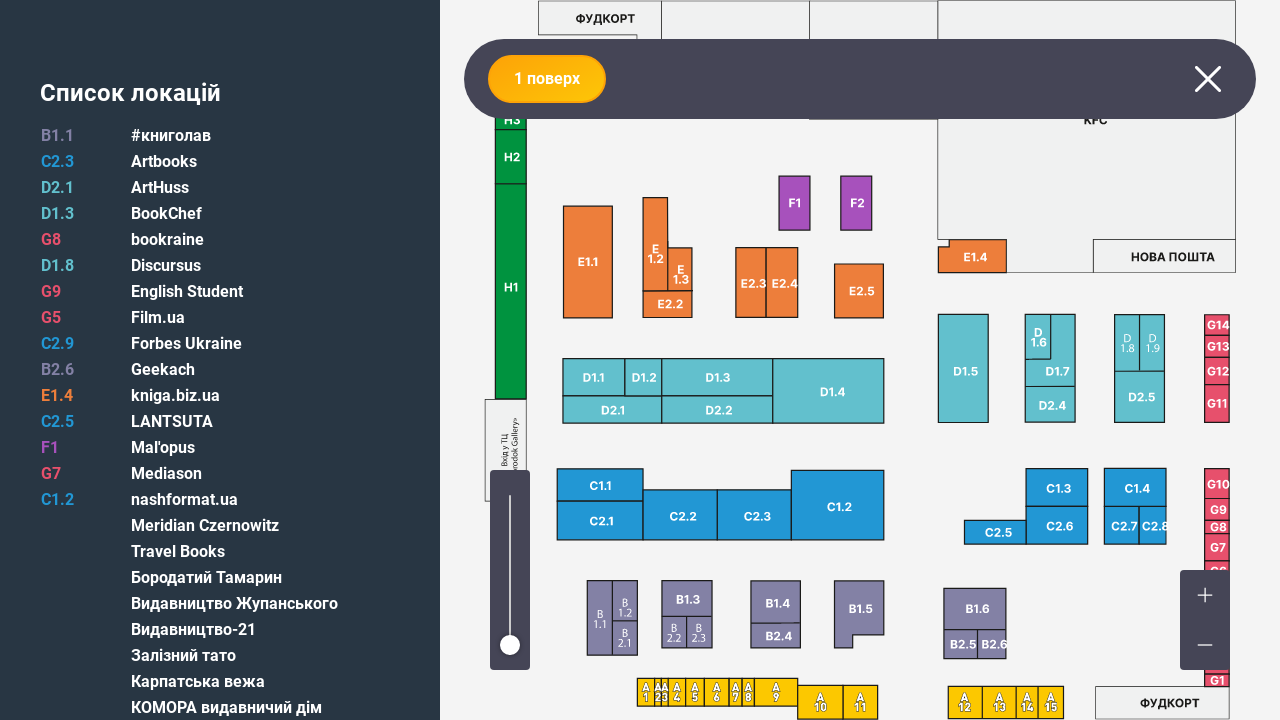

--- FILE ---
content_type: text/html; charset=UTF-8
request_url: https://kbf.org.ua/plan-scheme
body_size: 8659
content:
<!DOCTYPE html>
<html lang="uk"  prefix="og: http://ogp.me/ns#">

<head>

        <base href="https://kbf.org.ua/">

            <script>
        ut_tracker = {
            start: function(name) {
                performance.mark(name + ':start');
            },
            end: function(name) {
                performance.mark(name + ':end');
                performance.measure(name, name + ':start', name + ':end');
                console.log(name + ' duration: ' + performance.getEntriesByName(name)[0].duration);
            }
        }
    </script>


<meta charset="UTF-8">

<title>План-схема фестивалю</title>



            <meta name="robots" content="index,follow" />
    

<meta name="viewport" content="width=device-width, initial-scale=1.0, minimum-scale=1.0, maximum-scale=1.0, user-scalable=no">



    <meta property="og:title" content="KyivBookFest 2024" />
    <meta property="og:type" content="website" />
    <meta property="og:url" content="https://kbf.org.ua" />
            <meta property="og:image" content="https://kbf.org.ua/design/bookfest-2024/images/kbf2024.png" />
        <link rel="image_src" href="https://kbf.org.ua/design/bookfest-2024/images/kbf2024.png" />
        <meta property="og:site_name" content="KyivBookFest 2024" />
    <meta property="og:description" content="" />
        <meta name="twitter:card" content="summary" />
    <meta name="twitter:title" content="KyivBookFest 2024" />
    <meta name="twitter:description" content="" />
            <meta name="twitter:image" content="https://kbf.org.ua/design/bookfest-2024/images/kbf2024.png" />
    
<meta name="decimals_point" content="." />
<meta name="thousands_separator" content="" />
<meta name="cents" content="0" />
<meta name="currency" content="UAH" />

    <meta name="currencies[UAH]" content="UAH,1.00,1.00,0,грн" />


    <link rel="canonical" href="https://kbf.org.ua/plan-scheme" />

            <link rel="alternate" hreflang="x-default" href="https://kbf.org.ua/plan-scheme" />
    
<script>ut_tracker.start('render:recaptcha');</script>
<script>ut_tracker.end('render:recaptcha');</script>

                <link href="design/bookfest-2024/images/favicon.ico" type="image/x-icon" rel="icon">
        <link href="design/bookfest-2024/images/favicon.ico" type="image/x-icon" rel="shortcut icon">
    
        <script>
        ut_tracker.start('parsing:page');
    </script>
    <script>
        ut_tracker.start('parsing:head:js');
    </script>

    <script
        src="design/bookfest-2024/js/jquery-3.3.1.min.js?v=000264">
        
    </script>
    <script
        src="design/bookfest-2024/js/lazyload.min.js?v=000264">
        
    </script>

                <script
        src="design/bookfest-2024/js/slick.min.js?v=000264">
        
    </script>

    
        <script
        src="design/bookfest-2024/js/jquery.matchHeight-min.js?v=000264">
        
    </script>
    <script>
        ut_tracker.end('parsing:head:js');
    </script>

        <script>
        ut_tracker.start('parsing:head:fonts');
    </script>

    
    <link href="design/bookfest-2024/fonts/Roboto/Roboto-Light.woff2" rel="preload" as="font" crossorigin="anonymous" type="font/woff2">
    <link href="design/bookfest-2024/fonts/Roboto/Roboto-Regular.woff2" rel="preload" as="font" crossorigin="anonymous" type="font/woff2">
    <link href="design/bookfest-2024/fonts/Roboto/Roboto-Medium.woff2" rel="preload" as="font" crossorigin="anonymous" type="font/woff2">
    <link href="design/bookfest-2024/fonts/Roboto/Roboto-Bold.woff2" rel="preload" as="font" crossorigin="anonymous" type="font/woff2">
    <link href="design/bookfest-2024/fonts/Roboto/Roboto-Black.woff2" rel="preload" as="font" crossorigin="anonymous" type="font/woff2">

<style>
    @font-face {
        font-family: 'Roboto';
        font-weight: 300;
        font-style: normal;
        font-display: swap;
        src: url('design/bookfest-2024/fonts/Roboto/Roboto-Light.woff2') format('woff2'),
             url('design/bookfest-2024/fonts/Roboto/Roboto-Light.woff') format('woff');
    }
    @font-face {
        font-family: 'Roboto';
        font-weight: 400;
        font-style: normal;
        font-display: swap;
        src: url('design/bookfest-2024/fonts/Roboto/Roboto-Regular.woff2') format('woff2'),
             url('design/bookfest-2024/fonts/Roboto/Roboto-Regular.woff') format('woff');
    }
    @font-face {
        font-family: 'Roboto';
        font-weight: 500;
        font-style: normal;
        font-display: swap;
        src: url('design/bookfest-2024/fonts/Roboto/Roboto-Medium.woff2') format('woff2'),
             url('design/bookfest-2024/fonts/Roboto/Roboto-Medium.woff') format('woff');
    }
    @font-face {
        font-family: 'Roboto';
        font-weight: 700;
        font-style: normal;
        font-display: swap;
        src: url('design/bookfest-2024/fonts/Roboto/Roboto-Bold.woff2') format('woff2'),
             url('design/bookfest-2024/fonts/Roboto/Roboto-Bold.woff') format('woff');
    }
    @font-face {
        font-family: 'Roboto';
        font-weight: 900;
        font-style: normal;
        font-display: swap;
        src: url('design/bookfest-2024/fonts/Roboto/Roboto-Black.woff2') format('woff2'),
             url('design/bookfest-2024/fonts/Roboto/Roboto-Black.woff') format('woff');
    }
</style>
    <script>
        ut_tracker.end('parsing:head:fonts');
    </script>
    
        <script>
        ut_tracker.start('parsing:head:css');
    </script>
    <link href="design/bookfest-2024/css/font-awesome.min.css?v=000264"
        rel="stylesheet">
    <link href="design/bookfest-2024/css/libs.css?v=000264" rel="stylesheet">
    <link href="design/bookfest-2024/css/grid.css?v=000264" rel="stylesheet">
        <link href="design/bookfest-2024/css/theme-settings.css?v=000264"
        rel="stylesheet">
    <link href="design/bookfest-2024/css/kbf_index.css?v=000264"
        rel="stylesheet">
    <link href="design/bookfest-2024/css/kbf_main_page.css?v=000264"
        rel="stylesheet">
            <link href="design/bookfest-2024/css/kbf_breadcrumbs.css?v=000264"
            rel="stylesheet">
                        <link href="design/bookfest-2024/css/kbf_blog.css?v=000264"
            rel="stylesheet">
                        <link href="design/bookfest-2024/css/kbf_404.css?v=000264"
            rel="stylesheet">
                <link href="design/bookfest-2024/css/zoomist.css?v=000264"
        rel="stylesheet">
    <link href="design/bookfest-2024/css/kbf_map.css?v=000264"
        rel="stylesheet">
    <link href="design/bookfest-2024/css/kbf_responsive.css?v=000264"
        rel="stylesheet">
    <link href="design/bookfest-2024/css/select2.min.css?v=000264" rel="stylesheet">
        <script>
        ut_tracker.end('parsing:head:css');
    </script>

            <script>
            ut_tracker.start('parsing:head:counters');
        </script>
                    <!-- Google tag (gtag.js) -->
<script async src="https://www.googletagmanager.com/gtag/js?id=G-Z07DN212BB"></script>
<script>
  window.dataLayer = window.dataLayer || [];
  function gtag(){dataLayer.push(arguments);}
  gtag('js', new Date());

  gtag('config', 'G-Z07DN212BB');
</script>
                    <!-- Meta Pixel Code -->
<script>
!function(f,b,e,v,n,t,s)
{if(f.fbq)return;n=f.fbq=function(){n.callMethod?
n.callMethod.apply(n,arguments):n.queue.push(arguments)};
if(!f._fbq)f._fbq=n;n.push=n;n.loaded=!0;n.version='2.0';
n.queue=[];t=b.createElement(e);t.async=!0;
t.src=v;s=b.getElementsByTagName(e)[0];
s.parentNode.insertBefore(t,s)}(window, document,'script',
'https://connect.facebook.net/en_US/fbevents.js');
fbq('init', '2731463656994646');
fbq('track', 'PageView');
</script>
<noscript><img height="1" width="1" style="display:none"
src="https://www.facebook.com/tr?id=2731463656994646&ev=PageView&noscript=1"
/></noscript>
<!-- End Meta Pixel Code -->

                    <meta name="facebook-domain-verification" content="t04hek6q8bokk6e29hsz4wptbrh3u1" />
                <script>
            ut_tracker.end('parsing:head:counters');
        </script>
    
        
</head>

<body>

    
    
            <!-- Loader Start -->
        <div class="fullpage-loader">
            <span
                class="d-flex align-items-center justify-content-center"><svg width="32" height="32" viewBox="0 0 32 32" fill="none" xmlns="http://www.w3.org/2000/svg"><path fill-rule="evenodd" clip-rule="evenodd" d="M2.50305 7.99901L18.4991 2.49902L29.4964 18.499L13.5003 23.999L2.50305 7.99901Z" fill="#FFB1B1"/><path fill-rule="evenodd" clip-rule="evenodd" d="M13.5031 29.4989V23.999L28.2531 18.999V24.499L13.5031 29.4989Z" fill="#D1EDF1"/><path fill-rule="evenodd" clip-rule="evenodd" d="M13.5004 23.999V29.499L2.50305 13.499V7.99902L13.5004 23.999Z" fill="#FF9793"/><path d="M28.2531 18.999V24.499" stroke="currentColor" stroke-width="1.00027"/><path d="M13.734 26.6604L17.3292 25.4391L19.1268 24.8284L20.9243 24.2177M22.7219 23.607L22.9466 23.5306M24.5195 22.9963L25.4183 22.691L26.3171 22.3856L28.1147 21.7749" stroke="currentColor" stroke-width="1.00027" stroke-linecap="round" stroke-linejoin="round"/><path d="M29.4964 23.999L13.5003 29.4989L2.50305 13.499V7.99901L18.4991 2.49902L29.4964 18.499L13.5003 23.999M2.6733 8.1353L6.33905 13.5072M7.3388 14.9723L8.0053 15.949M9.00505 17.4141L13.3373 23.7628" stroke="currentColor" stroke-width="1.00027" stroke-linecap="round" stroke-linejoin="round"/><path d="M13.5031 23.999V29.499" stroke="currentColor" stroke-width="1.00027"/></svg></span>
            <span
                class="d-flex align-items-center justify-content-center"><svg width="32" height="32" viewBox="0 0 32 32" fill="none" xmlns="http://www.w3.org/2000/svg"><path fill-rule="evenodd" clip-rule="evenodd" d="M2.50305 7.99901L18.4991 2.49902L29.4964 18.499L13.5003 23.999L2.50305 7.99901Z" fill="#FFB1B1"/><path fill-rule="evenodd" clip-rule="evenodd" d="M13.5031 29.4989V23.999L28.2531 18.999V24.499L13.5031 29.4989Z" fill="#D1EDF1"/><path fill-rule="evenodd" clip-rule="evenodd" d="M13.5004 23.999V29.499L2.50305 13.499V7.99902L13.5004 23.999Z" fill="#FF9793"/><path d="M28.2531 18.999V24.499" stroke="currentColor" stroke-width="1.00027"/><path d="M13.734 26.6604L17.3292 25.4391L19.1268 24.8284L20.9243 24.2177M22.7219 23.607L22.9466 23.5306M24.5195 22.9963L25.4183 22.691L26.3171 22.3856L28.1147 21.7749" stroke="currentColor" stroke-width="1.00027" stroke-linecap="round" stroke-linejoin="round"/><path d="M29.4964 23.999L13.5003 29.4989L2.50305 13.499V7.99901L18.4991 2.49902L29.4964 18.499L13.5003 23.999M2.6733 8.1353L6.33905 13.5072M7.3388 14.9723L8.0053 15.949M9.00505 17.4141L13.3373 23.7628" stroke="currentColor" stroke-width="1.00027" stroke-linecap="round" stroke-linejoin="round"/><path d="M13.5031 23.999V29.499" stroke="currentColor" stroke-width="1.00027"/></svg></span>
            <span
                class="d-flex align-items-center justify-content-center"><svg width="32" height="32" viewBox="0 0 32 32" fill="none" xmlns="http://www.w3.org/2000/svg"><path fill-rule="evenodd" clip-rule="evenodd" d="M2.50305 7.99901L18.4991 2.49902L29.4964 18.499L13.5003 23.999L2.50305 7.99901Z" fill="#FFB1B1"/><path fill-rule="evenodd" clip-rule="evenodd" d="M13.5031 29.4989V23.999L28.2531 18.999V24.499L13.5031 29.4989Z" fill="#D1EDF1"/><path fill-rule="evenodd" clip-rule="evenodd" d="M13.5004 23.999V29.499L2.50305 13.499V7.99902L13.5004 23.999Z" fill="#FF9793"/><path d="M28.2531 18.999V24.499" stroke="currentColor" stroke-width="1.00027"/><path d="M13.734 26.6604L17.3292 25.4391L19.1268 24.8284L20.9243 24.2177M22.7219 23.607L22.9466 23.5306M24.5195 22.9963L25.4183 22.691L26.3171 22.3856L28.1147 21.7749" stroke="currentColor" stroke-width="1.00027" stroke-linecap="round" stroke-linejoin="round"/><path d="M29.4964 23.999L13.5003 29.4989L2.50305 13.499V7.99901L18.4991 2.49902L29.4964 18.499L13.5003 23.999M2.6733 8.1353L6.33905 13.5072M7.3388 14.9723L8.0053 15.949M9.00505 17.4141L13.3373 23.7628" stroke="currentColor" stroke-width="1.00027" stroke-linecap="round" stroke-linejoin="round"/><path d="M13.5031 23.999V29.499" stroke="currentColor" stroke-width="1.00027"/></svg></span>
            <span
                class="d-flex align-items-center justify-content-center"><svg width="32" height="32" viewBox="0 0 32 32" fill="none" xmlns="http://www.w3.org/2000/svg"><path fill-rule="evenodd" clip-rule="evenodd" d="M2.50305 7.99901L18.4991 2.49902L29.4964 18.499L13.5003 23.999L2.50305 7.99901Z" fill="#FFB1B1"/><path fill-rule="evenodd" clip-rule="evenodd" d="M13.5031 29.4989V23.999L28.2531 18.999V24.499L13.5031 29.4989Z" fill="#D1EDF1"/><path fill-rule="evenodd" clip-rule="evenodd" d="M13.5004 23.999V29.499L2.50305 13.499V7.99902L13.5004 23.999Z" fill="#FF9793"/><path d="M28.2531 18.999V24.499" stroke="currentColor" stroke-width="1.00027"/><path d="M13.734 26.6604L17.3292 25.4391L19.1268 24.8284L20.9243 24.2177M22.7219 23.607L22.9466 23.5306M24.5195 22.9963L25.4183 22.691L26.3171 22.3856L28.1147 21.7749" stroke="currentColor" stroke-width="1.00027" stroke-linecap="round" stroke-linejoin="round"/><path d="M29.4964 23.999L13.5003 29.4989L2.50305 13.499V7.99901L18.4991 2.49902L29.4964 18.499L13.5003 23.999M2.6733 8.1353L6.33905 13.5072M7.3388 14.9723L8.0053 15.949M9.00505 17.4141L13.3373 23.7628" stroke="currentColor" stroke-width="1.00027" stroke-linecap="round" stroke-linejoin="round"/><path d="M13.5031 23.999V29.499" stroke="currentColor" stroke-width="1.00027"/></svg></span>
            <span
                class="d-flex align-items-center justify-content-center"><svg width="32" height="32" viewBox="0 0 32 32" fill="none" xmlns="http://www.w3.org/2000/svg"><path fill-rule="evenodd" clip-rule="evenodd" d="M2.50305 7.99901L18.4991 2.49902L29.4964 18.499L13.5003 23.999L2.50305 7.99901Z" fill="#FFB1B1"/><path fill-rule="evenodd" clip-rule="evenodd" d="M13.5031 29.4989V23.999L28.2531 18.999V24.499L13.5031 29.4989Z" fill="#D1EDF1"/><path fill-rule="evenodd" clip-rule="evenodd" d="M13.5004 23.999V29.499L2.50305 13.499V7.99902L13.5004 23.999Z" fill="#FF9793"/><path d="M28.2531 18.999V24.499" stroke="currentColor" stroke-width="1.00027"/><path d="M13.734 26.6604L17.3292 25.4391L19.1268 24.8284L20.9243 24.2177M22.7219 23.607L22.9466 23.5306M24.5195 22.9963L25.4183 22.691L26.3171 22.3856L28.1147 21.7749" stroke="currentColor" stroke-width="1.00027" stroke-linecap="round" stroke-linejoin="round"/><path d="M29.4964 23.999L13.5003 29.4989L2.50305 13.499V7.99901L18.4991 2.49902L29.4964 18.499L13.5003 23.999M2.6733 8.1353L6.33905 13.5072M7.3388 14.9723L8.0053 15.949M9.00505 17.4141L13.3373 23.7628" stroke="currentColor" stroke-width="1.00027" stroke-linecap="round" stroke-linejoin="round"/><path d="M13.5031 23.999V29.499" stroke="currentColor" stroke-width="1.00027"/></svg></span>
            <span
                class="d-flex align-items-center justify-content-center"><svg width="32" height="32" viewBox="0 0 32 32" fill="none" xmlns="http://www.w3.org/2000/svg"><path fill-rule="evenodd" clip-rule="evenodd" d="M2.50305 7.99901L18.4991 2.49902L29.4964 18.499L13.5003 23.999L2.50305 7.99901Z" fill="#FFB1B1"/><path fill-rule="evenodd" clip-rule="evenodd" d="M13.5031 29.4989V23.999L28.2531 18.999V24.499L13.5031 29.4989Z" fill="#D1EDF1"/><path fill-rule="evenodd" clip-rule="evenodd" d="M13.5004 23.999V29.499L2.50305 13.499V7.99902L13.5004 23.999Z" fill="#FF9793"/><path d="M28.2531 18.999V24.499" stroke="currentColor" stroke-width="1.00027"/><path d="M13.734 26.6604L17.3292 25.4391L19.1268 24.8284L20.9243 24.2177M22.7219 23.607L22.9466 23.5306M24.5195 22.9963L25.4183 22.691L26.3171 22.3856L28.1147 21.7749" stroke="currentColor" stroke-width="1.00027" stroke-linecap="round" stroke-linejoin="round"/><path d="M29.4964 23.999L13.5003 29.4989L2.50305 13.499V7.99901L18.4991 2.49902L29.4964 18.499L13.5003 23.999M2.6733 8.1353L6.33905 13.5072M7.3388 14.9723L8.0053 15.949M9.00505 17.4141L13.3373 23.7628" stroke="currentColor" stroke-width="1.00027" stroke-linecap="round" stroke-linejoin="round"/><path d="M13.5031 23.999V29.499" stroke="currentColor" stroke-width="1.00027"/></svg></span>
        </div>
        <!-- Loader End -->
    
    
        
        
<div class="event_map_page_grid">
    <div class="d-flex flex-column event_map_sidebar">
        <a class="d-flex align-items-center justify-content-center map_logo_link"
            href="">
            <svg xmlns="http://www.w3.org/2000/svg" viewBox="0 0 799.73 142.37"><path fill="#FDC605" d="m24.14,110.11H.97V42.51h23.18v67.6Zm1.93-47.61l38.53-19.99h14.1v18.35l-28.59,14.49h-24.05v-12.84Zm0,27.52v-12.75h24.05l28.59,14.49v18.35h-14.1l-38.53-20.09Z"/><path fill="#FDC605" d="m105.55,89.83l-24.92-28.97v-18.35h14.29l23.47,28.01v19.31h-12.84Zm-13.13,20.28v-18.35h53.98v18.35h-53.98Zm40.66-20.28h-12.75v-19.31l23.37-28.01h14.29v18.35l-24.92,28.97Z"/><path fill="#FDC605" d="m217.38,42.51v18.35h-17.09v28.97h-23.18v-28.97h-17.19v-18.35h57.46Zm0,67.5h-57.46v-18.35h57.46v18.35Z"/><path fill="#FDC605" d="m245.19,110.11l-25.88-49.25v-18.35h16.51l22.21,42.59v25.01h-12.84Zm27.52,0h-12.75v-25.01l22.12-42.59h16.51v18.35l-25.88,49.25Z"/><path fill="#FDC605" d="m510.6,109.15V41.54h23.18v67.6h-23.18Zm25.11-49.25v-18.35h41.04v18.35h-41.04Zm0,24.53v-18.35h33.8v18.35h-33.8Z"/><path fill="#FDC605" d="m578.68,109.15V41.54h23.18v67.6h-23.18Zm25.11-49.25v-18.35h41.04v18.35h-41.04Zm0,24.53v-18.35h31.87v18.35h-31.87Zm0,24.72v-18.35h41.04v18.35h-41.04Z"/><path fill="#FDC605" d="m646.76,59.89v-8.21c4.73-3.96,15.74-11.11,31.68-11.11h4.73v16.13h-4.73c-4.44,0-7.05,1.35-8.5,3.19h-23.18Zm0,1.93h23.18v2.03c1.64,1.35,4.06,2.22,8.02,2.22h11.4c18.93,0,27.04,4.06,31.68,10.43v12.36h-23.18v-2.22c-1.54-1.06-3.77-2.03-8.02-2.03h-11.4c-18.93,0-27.04-4.06-31.68-10.43v-12.36Zm0,26.27h22.21c.77,2.99,3.86,5.89,11.78,5.89h2.42v16.13h-4.35c-13.33,0-25.4-5.31-32.06-11.11v-10.91Zm38.34-31.39v-16.13h3.86c13.33,0,25.4,5.31,32.06,11.11v10.91h-22.21c-.77-2.99-3.86-5.89-10.82-5.89h-2.9Zm0,53.4v-16.13h4.73c4.25,0,6.66-1.35,8.02-3.19h23.18v8.21c-4.64,4.44-15.64,11.11-31.68,11.11h-4.25Z"/><path fill="#FDC605" d="m722.96,59.89v-18.35h75.81v18.35h-75.81Zm26.36,49.25v-47.32h23.18v47.32h-23.18Z"/><path fill="#FFFFFF" d="m320.35,27.04c0,4.14-3.11,10.67-4.24,13.04-7.77,16.61-16.11,29.57-23.89,43.15-9.33,16.15-19.08,34.43-25.73,51.83-.99,2.63-2.69,6.19-5.23,6.57-2.26.34-3.96-.78-3.96-2.44,0-3.03,2.4-7.8,3.11-9.29,10.6-22.41,22.33-42.09,34.21-62.75,4.66-8.01,10.18-15.17,13.71-25.08.99-2.91-4.38,3.83-6.08,6.29-11.03,15.03-20.36,30.49-29.83,47.62-1.41,2.42-3.25,6.42-5.65,6.78-1.84.28-2.54-.86-2.54-2.1,0-2.76,2.83-7.45,3.25-8.35,12.16-21.67,25.44-39.79,40.29-59.11,1.84-2.34,5.65-9.26,9.33-9.81,2.12-.32,3.25,1.3,3.25,3.65Zm15.41,56.41c0,23.02-25.59,46.85-34.49,48.18-6.93,1.04-10.88-1.12-10.88-6.91,0-3.17,2.26-8.89,6.22-9.48,2.54-.38,3.25,1.3,3.25,2.82s-.57,3.39-.57,4.77c0,.41,0,.69.14.94.85.15,1.7.16,2.54.03,3.82-.57,7.07-3.82,9.47-6.25,6.5-6.35,11.45-13.16,15.27-22.28.99-2.35,2.97-7.2,2.97-10.92,0-3.17-1.41-4.48-4.95-3.94-2.69.4-6.08,1.74-8.34,2.63-.85.4-5.23,3.13-8.2,3.57-1.56.23-2.97-.11-2.97-1.76,0-3.03,7.21-7.42,8.91-8.92,7.21-6.46,11.45-11.92,15.97-20.18.99-1.8,7.07-13.19,2.69-12.53-8.62,1.29-17.39,16.12-24.03,26.76-1.84,2.9-3.96,9.42-6.93,9.86-1.84.28-2.4-.88-2.4-2.54,0-4.27,7.63-15.62,11.31-20.58,6.93-9.31,15.97-19.49,23.04-20.55,4.66-.7,7.63,2.72,7.63,7.4,0,10.06-6.08,15.94-17.53,31.44,9.9.03,11.87,1.25,11.87,8.42Z"/><path fill="#FFFFFF" d="m387.64,74.16c0,17.09-17.95,43.36-36.89,46.2-8.2,1.23-10.32-6.17-10.32-12.1,0-2.62.85-5.23.85-7.02,0-1.65-1.41-1.72-1.41-3.92,0-2.62,3.39-4.23,5.94-7.23,5.37-6.18,7.07-11.26,15.97-18.11,1.27-.88,3.82-2.92,5.65-3.19,1.27-.19,2.12.51,2.12,2.44,0,5.51-8.62,12.87-11.17,15.05-5.09,4.35-10.74,11.12-10.74,21.32,0,3.58,2.26,6.14,5.8,5.61,12.3-1.84,27.57-24.54,27.57-36.67,0-1.93-.57-3.64-3.11-4.08-1.98-.39-3.68-1.24-3.68-3.45,0-2.34,1.84-4.41,4.52-4.81,6.22-.93,8.91,4.32,8.91,9.97Z"/><path fill="#FFFFFF" d="m441.21,66.13c0,17.09-17.95,43.36-36.9,46.2-8.2,1.23-10.32-6.17-10.32-12.1,0-2.62.85-5.23.85-7.02,0-1.65-1.41-1.72-1.41-3.92,0-2.62,3.39-4.23,5.94-7.23,5.37-6.18,7.07-11.26,15.97-18.11,1.27-.88,3.82-2.92,5.65-3.19,1.27-.19,2.12.51,2.12,2.44,0,5.51-8.62,12.87-11.17,15.05-5.09,4.35-10.74,11.12-10.74,21.32,0,3.58,2.26,6.14,5.8,5.61,12.3-1.84,27.57-24.53,27.57-36.67,0-1.93-.57-3.64-3.11-4.08-1.98-.39-3.68-1.24-3.68-3.45,0-2.34,1.84-4.41,4.52-4.81,6.22-.93,8.91,4.32,8.91,9.97Z"/><path fill="#FFFFFF" d="m490.97,75.49c.57,1.85.71,3.62.71,5.82,0,2.07-.99,11.87,3.39,11.21,4.66-.7,14.14-9.01,18.66-13.69,1.98-2.09,7.92-8.36,9.9-10.58,3.53-3.84,7.07-.51,4.38,2.51-6.5,7.32-17.81,19.07-25.3,24.33-3.11,2.12-7.49,5.4-11.45,5.99-1.84.28-3.53-.02-4.95-1.33-1.7-1.54-1.98-5.22-1.98-9.08,0-5.93.71-12.38-2.4-11.91-2.83.42-5.23,4.37-7.21,6.46-5.51,5.93-10.89,12.25-16.4,18.73-1.98,2.23-4.52,6.05-7.92,6.56-1.41.21-3.68-.14-3.68-1.93,0-2.62,4.24-7.67,5.94-11.23,12.44-26.95,28.13-52.6,39.01-81.94,1.7-4.53,5.65-14.91,8.91-15.4,1.56-.23,2.54,1.82,2.54,3.34,0,4.55-4.66,14.21-7.21,20.24-9.47,21.55-21.35,43.04-31.52,64.83,2.54-.52,6.36-6.74,8.06-8.65,8.62-9.56,17.53-19.58,26.86-29.12,1.56-1.47,6.93-7.24,10.46-7.77,1.84-.28,2.97,1.35,2.97,3.28,0,3.17-2.97,6.79-5.23,8.5-1.56,1.06-5.51,2.89-6.36,2.19-5.8,4.45-12.44,12.34-15.41,15.96,1.98-.3,4.66.82,5.23,2.66Z"/></svg>        </a>
        <span class="d-flex map_list_ttl" data-language="map_list_ttl">
            Список локацій
        </span>
        <div class="d-flex flex-column event_map_list_wrapper">
                            <div id="map_list_1"
                    class="event_map_list active_map_list">
                    <table style="border-collapse: collapse; width: 100%;" border="0"><colgroup><col style="width: 25%;"><col style="width: 75%;"></colgroup>
<tbody>
<tr>
<td style="color: #8381a5;">В1.1</td>
<td>#книголав</td>
</tr>
<tr>
<td style="color: #2297d4;">С2.3</td>
<td>Artbooks</td>
</tr>
<tr>
<td style="color: #62c0cd;">D2.1</td>
<td>ArtHuss</td>
</tr>
<tr>
<td style="color: #62c0cd;">D1.3</td>
<td>BookChef</td>
</tr>
<tr>
<td style="color: #e7506c;">G8</td>
<td>bookraine</td>
</tr>
<tr>
<td style="color: #62c0cd;">D1.8</td>
<td>Discursus</td>
</tr>
<tr>
<td style="color: #e7506c;">G9</td>
<td>English Student</td>
</tr>
<tr>
<td style="color: #e7506c;">G5</td>
<td>Film.ua</td>
</tr>
<tr>
<td style="color: #2297d4;">С2.9</td>
<td>Forbes Ukraine</td>
</tr>
<tr>
<td style="color: #8381a5;">В2.6</td>
<td>Geekach</td>
</tr>
<tr>
<td style="color: #ed7e3b;">Е1.4</td>
<td>kniga.biz.ua</td>
</tr>
<tr>
<td style="color: #2297d4;">С2.5</td>
<td>LANTSUTA</td>
</tr>
<tr>
<td style="color: #a751bc;">F1</td>
<td>Mal'opus</td>
</tr>
<tr>
<td style="color: #e7506c;">G7</td>
<td>Mediason</td>
</tr>
<tr>
<td style="color: #2297d4;">С1.2</td>
<td>nashformat.ua</td>
</tr>
<tr>
<td>&nbsp;</td>
<td>Meridian Czernowitz</td>
</tr>
<tr>
<td>&nbsp;</td>
<td>Travel Books</td>
</tr>
<tr>
<td>&nbsp;</td>
<td>Бородатий Тамарин</td>
</tr>
<tr>
<td>&nbsp;</td>
<td>Видавництво Жупанського</td>
</tr>
<tr>
<td>&nbsp;</td>
<td>Видавництво-21</td>
</tr>
<tr>
<td>&nbsp;</td>
<td>Залізний тато</td>
</tr>
<tr>
<td>&nbsp;</td>
<td>Карпатська вежа</td>
</tr>
<tr>
<td>&nbsp;</td>
<td>КОМОРА видавничий дім</td>
</tr>
<tr>
<td>&nbsp;</td>
<td>Крокус</td>
</tr>
<tr>
<td>&nbsp;</td>
<td>Люта справа</td>
</tr>
<tr>
<td>&nbsp;</td>
<td>Портал видавничий дім</td>
</tr>
<tr>
<td>&nbsp;</td>
<td>Прометей</td>
</tr>
<tr>
<td>&nbsp;</td>
<td>РМ Видавництво</td>
</tr>
<tr>
<td>&nbsp;</td>
<td>Свічадо</td>
</tr>
<tr>
<td>&nbsp;</td>
<td>Урбіно</td>
</tr>
<tr>
<td>&nbsp;</td>
<td>Човен</td>
</tr>
<tr>
<td>&nbsp;</td>
<td>Чорна Гора</td>
</tr>
<tr>
<td>&nbsp;</td>
<td>Чорні вівці</td>
</tr>
<tr>
<td style="color: #ed7e3b;">Е2.5</td>
<td>Nasha idea</td>
</tr>
<tr>
<td style="color: #ed7e3b;">Е1.2</td>
<td>Nebo Book Lab</td>
</tr>
<tr>
<td style="color: #fcc800;">А9</td>
<td>Pabulum</td>
</tr>
<tr>
<td style="color: #a751bc;">F2</td>
<td>Top Comics</td>
</tr>
<tr>
<td style="color: #2297d4;">С2.8</td>
<td>Varvar Publishing</td>
</tr>
<tr>
<td style="color: #2297d4;">С1.1</td>
<td>Vivat</td>
</tr>
<tr>
<td style="color: #ed7e3b;">Е2.4</td>
<td>Vovkulaka</td>
</tr>
<tr>
<td style="color: #2297d4;">С1.4</td>
<td>Well Books</td>
</tr>
<tr>
<td style="color: #ed7e3b;">Е2.2</td>
<td>Yakaboo Publishoing</td>
</tr>
<tr>
<td style="color: #62c0cd;">D2.2</td>
<td>А-БА-БА-ГА-ЛА-МА-ГА</td>
</tr>
<tr>
<td style="color: #00933f;">Н6</td>
<td>АДЕФ-Україна</td>
</tr>
<tr>
<td style="color: #fcc800;">А4</td>
<td>Академія (видавничий центр)</td>
</tr>
<tr>
<td style="color: #00933f;">Н4</td>
<td>Андрій Островський</td>
</tr>
<tr>
<td style="color: #8381a5;">В2.4</td>
<td>Апріорі</td>
</tr>
<tr>
<td style="color: #62c0cd;">D2.5</td>
<td>АртЕк</td>
</tr>
<tr>
<td style="color: #8381a5;">В1.6</td>
<td>АССА</td>
</tr>
<tr>
<td style="color: #62c0cd;">D1.2</td>
<td>Білка</td>
</tr>
<tr>
<td style="color: #2297d4;">С1.3</td>
<td>Брайт Букс</td>
</tr>
<tr>
<td style="color: #8381a5;">В1.2</td>
<td>Видавець Олександр Савчук</td>
</tr>
<tr>
<td style="color: #62c0cd;">D1.6</td>
<td>Видавництво Анетти Антоненко</td>
</tr>
<tr>
<td style="color: #fcc800;">А6</td>
<td>Видавництво Марка Мельника</td>
</tr>
<tr>
<td style="color: #fcc800;">А1</td>
<td>Видавництво Ростислава Бурлаки</td>
</tr>
<tr>
<td style="color: #2297d4;">С2.1</td>
<td>Видавництво Старого Лева</td>
</tr>
<tr>
<td style="color: #00933f;">Н2</td>
<td>Відкриття</td>
</tr>
<tr>
<td style="color: #8381a5;">В2.1</td>
<td>Дакор (видавничий дім)</td>
</tr>
<tr>
<td style="color: #62c0cd;">D1.2</td>
<td>Діпа Видавництво</td>
</tr>
<tr>
<td style="color: #ed7e3b;">Е2.3</td>
<td>Дух і Літера</td>
</tr>
<tr>
<td style="color: #62c0cd;">D1.1</td>
<td>Жорж</td>
</tr>
<tr>
<td style="color: #62c0cd;">D2.4</td>
<td>Зелений пес</td>
</tr>
<tr>
<td style="color: #fcc800;">А13</td>
<td>Каламар</td>
</tr>
<tr>
<td style="color: #e7506c;">G3</td>
<td>Картмаг</td>
</tr>
<tr>
<td style="color: #e7506c;">G14</td>
<td>Картографія</td>
</tr>
<tr>
<td style="color: #e7506c;">G12</td>
<td>Києво-Могилянська Академія (видавничий дім)</td>
</tr>
<tr>
<td style="color: #ed7e3b;">Е1.1</td>
<td>КМ-Букс</td>
</tr>
<tr>
<td style="color: #ed7e3b;">Е1.3</td>
<td>Книгарня Андрія Кокотюхи</td>
</tr>
<tr>
<td style="color: #8381a5;">В1.3</td>
<td>Колесо Життя</td>
</tr>
<tr>
<td style="color: #62c0cd;">D1.9</td>
<td>Коронація слова</td>
</tr>
<tr>
<td style="color: #62c0cd;">D1.5</td>
<td>КСД</td>
</tr>
<tr>
<td style="color: #8381a5;">В1.5</td>
<td>Лабораторія</td>
</tr>
<tr>
<td style="color: #62c0cd;">D2.5</td>
<td>Либідь</td>
</tr>
<tr>
<td style="color: #62c0cd;">D1.7</td>
<td>Літера</td>
</tr>
<tr>
<td style="color: #8381a5;">В2.2</td>
<td>Літопис</td>
</tr>
<tr>
<td style="color: #e7506c;">G1</td>
<td>Локальна історія</td>
</tr>
<tr>
<td style="color: #8381a5;">В2.5</td>
<td>Маміно</td>
</tr>
<tr>
<td style="color: #e7506c;">G10</td>
<td>МАТЕЛОТ</td>
</tr>
<tr>
<td style="color: #62c0cd;">D2.5</td>
<td>Мистецтво</td>
</tr>
<tr>
<td style="color: #2297d4;">С2.6</td>
<td>Моя Книжкова Полиця</td>
</tr>
<tr>
<td style="color: #2297d4;">C2.8</td>
<td>Мрія</td>
</tr>
<tr>
<td style="color: #2297d4;">С2.2</td>
<td>Навчальна книга "Богдан"</td>
</tr>
<tr>
<td style="color: #2297d4;">С1.2</td>
<td>Наш Формат</td>
</tr>
<tr>
<td style="color: #fcc800;">А14</td>
<td>Ніцой Лариса</td>
</tr>
<tr>
<td style="color: #fcc800;">А15</td>
<td>Нокс від Ant3Dstudio</td>
</tr>
<tr>
<td style="color: #fcc800;">А11</td>
<td>Нора-Друк</td>
</tr>
<tr>
<td style="color: #fcc800;">А2</td>
<td>Парасоля</td>
</tr>
<tr>
<td style="color: #fcc800;">А7</td>
<td>Пломінь</td>
</tr>
<tr>
<td style="color: #fcc800;">А8</td>
<td>Пропала грамота</td>
</tr>
<tr>
<td style="color: #62c0cd;">D1.4</td>
<td>Ранок</td>
</tr>
<tr>
<td style="color: #e7506c;">G13</td>
<td>Родовід</td>
</tr>
<tr>
<td style="color: #8381a5;">В1.4</td>
<td>Саміт-книга</td>
</tr>
<tr>
<td style="color: #fcc800;">А10</td>
<td>Сафран</td>
</tr>
<tr>
<td style="color: #e7506c;">G4</td>
<td>Смолоскип</td>
</tr>
<tr>
<td style="color: #e7506c;">G2</td>
<td>Стилет і стилос</td>
</tr>
<tr>
<td style="color: #8381a5;">В2.3</td>
<td>Сяйво книги</td>
</tr>
<tr>
<td style="color: #fcc800;">А3</td>
<td>Твоя поетична листівка</td>
</tr>
<tr>
<td style="color: #fcc800;">А12</td>
<td>ТУТ</td>
</tr>
<tr>
<td style="color: #00933f;">Н3</td>
<td>Українська видавнича спілка</td>
</tr>
<tr>
<td style="color: #62c0cd;">D1.4</td>
<td>Фабула</td>
</tr>
<tr>
<td style="color: #e7506c;">G6</td>
<td>Фенікс</td>
</tr>
<tr>
<td style="color: #00933f;">Н1</td>
<td>Фоліо</td>
</tr>
<tr>
<td style="color: #fcc800;">А5</td>
<td>Час Змін Інформ</td>
</tr>
<tr>
<td style="color: #2297d4;">С2.7</td>
<td>Читаріум</td>
</tr>
<tr>
<td style="color: #e7506c;">G11</td>
<td>Школа (видавничий дім)</td>
</tr>
<tr>
<td style="color: #00933f;">Н5</td>
<td>Ярославів Вал</td>
</tr>
</tbody>
</table>
                </div>
                    </div>

        <div class="d-flex align-items-center justify-content-center map_sidebar_close fn_map_list_toggle">
            <svg width="24" height="24" viewBox="0 0 24 24" fill="none" xmlns="http://www.w3.org/2000/svg"><path d="M12 13.05L6.74998 18.3C6.59998 18.45 6.42498 18.525 6.22498 18.525C6.02498 18.525 5.84998 18.45 5.69998 18.3C5.54998 18.15 5.47498 17.975 5.47498 17.775C5.47498 17.575 5.54998 17.4 5.69998 17.25L10.95 12L5.69998 6.74998C5.54998 6.59998 5.47498 6.42498 5.47498 6.22498C5.47498 6.02498 5.54998 5.84998 5.69998 5.69998C5.84998 5.54998 6.02498 5.47498 6.22498 5.47498C6.42498 5.47498 6.59998 5.54998 6.74998 5.69998L12 10.95L17.25 5.69998C17.4 5.54998 17.575 5.47498 17.775 5.47498C17.975 5.47498 18.15 5.54998 18.3 5.69998C18.45 5.84998 18.525 6.02498 18.525 6.22498C18.525 6.42498 18.45 6.59998 18.3 6.74998L13.05 12L18.3 17.25C18.45 17.4 18.525 17.575 18.525 17.775C18.525 17.975 18.45 18.15 18.3 18.3C18.15 18.45 17.975 18.525 17.775 18.525C17.575 18.525 17.4 18.45 17.25 18.3L12 13.05Z" fill="white"/></svg>        </div>
    </div>
    <div class="d-flex flex-column event_map_iframe_wrapper">
        <div class="d-flex align-items-center event_map_nav">
            <a class="d-flex align-items-center justify-content-center nav_map_logo"
                href="">
                <svg xmlns="http://www.w3.org/2000/svg" viewBox="0 0 799.73 142.37"><path fill="#FDC605" d="m24.14,110.11H.97V42.51h23.18v67.6Zm1.93-47.61l38.53-19.99h14.1v18.35l-28.59,14.49h-24.05v-12.84Zm0,27.52v-12.75h24.05l28.59,14.49v18.35h-14.1l-38.53-20.09Z"/><path fill="#FDC605" d="m105.55,89.83l-24.92-28.97v-18.35h14.29l23.47,28.01v19.31h-12.84Zm-13.13,20.28v-18.35h53.98v18.35h-53.98Zm40.66-20.28h-12.75v-19.31l23.37-28.01h14.29v18.35l-24.92,28.97Z"/><path fill="#FDC605" d="m217.38,42.51v18.35h-17.09v28.97h-23.18v-28.97h-17.19v-18.35h57.46Zm0,67.5h-57.46v-18.35h57.46v18.35Z"/><path fill="#FDC605" d="m245.19,110.11l-25.88-49.25v-18.35h16.51l22.21,42.59v25.01h-12.84Zm27.52,0h-12.75v-25.01l22.12-42.59h16.51v18.35l-25.88,49.25Z"/><path fill="#FDC605" d="m510.6,109.15V41.54h23.18v67.6h-23.18Zm25.11-49.25v-18.35h41.04v18.35h-41.04Zm0,24.53v-18.35h33.8v18.35h-33.8Z"/><path fill="#FDC605" d="m578.68,109.15V41.54h23.18v67.6h-23.18Zm25.11-49.25v-18.35h41.04v18.35h-41.04Zm0,24.53v-18.35h31.87v18.35h-31.87Zm0,24.72v-18.35h41.04v18.35h-41.04Z"/><path fill="#FDC605" d="m646.76,59.89v-8.21c4.73-3.96,15.74-11.11,31.68-11.11h4.73v16.13h-4.73c-4.44,0-7.05,1.35-8.5,3.19h-23.18Zm0,1.93h23.18v2.03c1.64,1.35,4.06,2.22,8.02,2.22h11.4c18.93,0,27.04,4.06,31.68,10.43v12.36h-23.18v-2.22c-1.54-1.06-3.77-2.03-8.02-2.03h-11.4c-18.93,0-27.04-4.06-31.68-10.43v-12.36Zm0,26.27h22.21c.77,2.99,3.86,5.89,11.78,5.89h2.42v16.13h-4.35c-13.33,0-25.4-5.31-32.06-11.11v-10.91Zm38.34-31.39v-16.13h3.86c13.33,0,25.4,5.31,32.06,11.11v10.91h-22.21c-.77-2.99-3.86-5.89-10.82-5.89h-2.9Zm0,53.4v-16.13h4.73c4.25,0,6.66-1.35,8.02-3.19h23.18v8.21c-4.64,4.44-15.64,11.11-31.68,11.11h-4.25Z"/><path fill="#FDC605" d="m722.96,59.89v-18.35h75.81v18.35h-75.81Zm26.36,49.25v-47.32h23.18v47.32h-23.18Z"/><path fill="#FFFFFF" d="m320.35,27.04c0,4.14-3.11,10.67-4.24,13.04-7.77,16.61-16.11,29.57-23.89,43.15-9.33,16.15-19.08,34.43-25.73,51.83-.99,2.63-2.69,6.19-5.23,6.57-2.26.34-3.96-.78-3.96-2.44,0-3.03,2.4-7.8,3.11-9.29,10.6-22.41,22.33-42.09,34.21-62.75,4.66-8.01,10.18-15.17,13.71-25.08.99-2.91-4.38,3.83-6.08,6.29-11.03,15.03-20.36,30.49-29.83,47.62-1.41,2.42-3.25,6.42-5.65,6.78-1.84.28-2.54-.86-2.54-2.1,0-2.76,2.83-7.45,3.25-8.35,12.16-21.67,25.44-39.79,40.29-59.11,1.84-2.34,5.65-9.26,9.33-9.81,2.12-.32,3.25,1.3,3.25,3.65Zm15.41,56.41c0,23.02-25.59,46.85-34.49,48.18-6.93,1.04-10.88-1.12-10.88-6.91,0-3.17,2.26-8.89,6.22-9.48,2.54-.38,3.25,1.3,3.25,2.82s-.57,3.39-.57,4.77c0,.41,0,.69.14.94.85.15,1.7.16,2.54.03,3.82-.57,7.07-3.82,9.47-6.25,6.5-6.35,11.45-13.16,15.27-22.28.99-2.35,2.97-7.2,2.97-10.92,0-3.17-1.41-4.48-4.95-3.94-2.69.4-6.08,1.74-8.34,2.63-.85.4-5.23,3.13-8.2,3.57-1.56.23-2.97-.11-2.97-1.76,0-3.03,7.21-7.42,8.91-8.92,7.21-6.46,11.45-11.92,15.97-20.18.99-1.8,7.07-13.19,2.69-12.53-8.62,1.29-17.39,16.12-24.03,26.76-1.84,2.9-3.96,9.42-6.93,9.86-1.84.28-2.4-.88-2.4-2.54,0-4.27,7.63-15.62,11.31-20.58,6.93-9.31,15.97-19.49,23.04-20.55,4.66-.7,7.63,2.72,7.63,7.4,0,10.06-6.08,15.94-17.53,31.44,9.9.03,11.87,1.25,11.87,8.42Z"/><path fill="#FFFFFF" d="m387.64,74.16c0,17.09-17.95,43.36-36.89,46.2-8.2,1.23-10.32-6.17-10.32-12.1,0-2.62.85-5.23.85-7.02,0-1.65-1.41-1.72-1.41-3.92,0-2.62,3.39-4.23,5.94-7.23,5.37-6.18,7.07-11.26,15.97-18.11,1.27-.88,3.82-2.92,5.65-3.19,1.27-.19,2.12.51,2.12,2.44,0,5.51-8.62,12.87-11.17,15.05-5.09,4.35-10.74,11.12-10.74,21.32,0,3.58,2.26,6.14,5.8,5.61,12.3-1.84,27.57-24.54,27.57-36.67,0-1.93-.57-3.64-3.11-4.08-1.98-.39-3.68-1.24-3.68-3.45,0-2.34,1.84-4.41,4.52-4.81,6.22-.93,8.91,4.32,8.91,9.97Z"/><path fill="#FFFFFF" d="m441.21,66.13c0,17.09-17.95,43.36-36.9,46.2-8.2,1.23-10.32-6.17-10.32-12.1,0-2.62.85-5.23.85-7.02,0-1.65-1.41-1.72-1.41-3.92,0-2.62,3.39-4.23,5.94-7.23,5.37-6.18,7.07-11.26,15.97-18.11,1.27-.88,3.82-2.92,5.65-3.19,1.27-.19,2.12.51,2.12,2.44,0,5.51-8.62,12.87-11.17,15.05-5.09,4.35-10.74,11.12-10.74,21.32,0,3.58,2.26,6.14,5.8,5.61,12.3-1.84,27.57-24.53,27.57-36.67,0-1.93-.57-3.64-3.11-4.08-1.98-.39-3.68-1.24-3.68-3.45,0-2.34,1.84-4.41,4.52-4.81,6.22-.93,8.91,4.32,8.91,9.97Z"/><path fill="#FFFFFF" d="m490.97,75.49c.57,1.85.71,3.62.71,5.82,0,2.07-.99,11.87,3.39,11.21,4.66-.7,14.14-9.01,18.66-13.69,1.98-2.09,7.92-8.36,9.9-10.58,3.53-3.84,7.07-.51,4.38,2.51-6.5,7.32-17.81,19.07-25.3,24.33-3.11,2.12-7.49,5.4-11.45,5.99-1.84.28-3.53-.02-4.95-1.33-1.7-1.54-1.98-5.22-1.98-9.08,0-5.93.71-12.38-2.4-11.91-2.83.42-5.23,4.37-7.21,6.46-5.51,5.93-10.89,12.25-16.4,18.73-1.98,2.23-4.52,6.05-7.92,6.56-1.41.21-3.68-.14-3.68-1.93,0-2.62,4.24-7.67,5.94-11.23,12.44-26.95,28.13-52.6,39.01-81.94,1.7-4.53,5.65-14.91,8.91-15.4,1.56-.23,2.54,1.82,2.54,3.34,0,4.55-4.66,14.21-7.21,20.24-9.47,21.55-21.35,43.04-31.52,64.83,2.54-.52,6.36-6.74,8.06-8.65,8.62-9.56,17.53-19.58,26.86-29.12,1.56-1.47,6.93-7.24,10.46-7.77,1.84-.28,2.97,1.35,2.97,3.28,0,3.17-2.97,6.79-5.23,8.5-1.56,1.06-5.51,2.89-6.36,2.19-5.8,4.45-12.44,12.34-15.41,15.96,1.98-.3,4.66.82,5.23,2.66Z"/></svg>            </a>
                            <div class="d-flex align-items-center justify-content-center fn_map_btn map_btn active_map_btn"
                    data-id="1">
                    1 поверх
                </div>
                        <a class="d-flex align-items-center justify-content-center event_map_close"
                href="">
                <svg width="24" height="24" viewBox="0 0 24 24" fill="none" xmlns="http://www.w3.org/2000/svg"><path d="M12 13.05L6.74998 18.3C6.59998 18.45 6.42498 18.525 6.22498 18.525C6.02498 18.525 5.84998 18.45 5.69998 18.3C5.54998 18.15 5.47498 17.975 5.47498 17.775C5.47498 17.575 5.54998 17.4 5.69998 17.25L10.95 12L5.69998 6.74998C5.54998 6.59998 5.47498 6.42498 5.47498 6.22498C5.47498 6.02498 5.54998 5.84998 5.69998 5.69998C5.84998 5.54998 6.02498 5.47498 6.22498 5.47498C6.42498 5.47498 6.59998 5.54998 6.74998 5.69998L12 10.95L17.25 5.69998C17.4 5.54998 17.575 5.47498 17.775 5.47498C17.975 5.47498 18.15 5.54998 18.3 5.69998C18.45 5.84998 18.525 6.02498 18.525 6.22498C18.525 6.42498 18.45 6.59998 18.3 6.74998L13.05 12L18.3 17.25C18.45 17.4 18.525 17.575 18.525 17.775C18.525 17.975 18.45 18.15 18.3 18.3C18.15 18.45 17.975 18.525 17.775 18.525C17.575 18.525 17.4 18.45 17.25 18.3L12 13.05Z" fill="white"/></svg>            </a>
        </div>

                    <div id="event_map_1"
                class="event_map_iframe fn_map_zoom  active_map"
                data-zoomist-src="https://kbf.org.ua/files/resized/slides/map1.svg">
                            </div>
            </div>

    <div class="d-flex align-items-center justify-content-center map_list_toggle fn_map_list_toggle"
        data-language="map_list_toggle">
        Список локацій
    </div>
</div>
    
    <script>
        ut_tracker.start('parsing:body_bottom:css');
    </script>
        <link href="design/bookfest-2024/css/jquery.fancybox.min.css?v=000264"
        rel="stylesheet">

    <script>
        ut_tracker.end('parsing:body_bottom:css');
    </script>
    <script
        src="design/bookfest-2024/js/select2.full.min.js?v=000264">
        
    </script>

                            <script>
        ut_tracker.start('parsing:body_bottom:js');
    </script>
    <script
        src="design/bookfest-2024/js/jquery-ui.min.js?v=000264">
        
    </script>

        <script
        src="design/bookfest-2024/js/ui.touch-punch.min.js?v=000264">
        
    </script>

        <script
        src="design/bookfest-2024/js/jquery.fancybox.min.js?v=000264"
         defer>

    </script>

        <script
        src="design/bookfest-2024/js/jquery.autocomplete-min.js?v=000264"
         defer>

    </script>

    

        <script
        src="design/bookfest-2024/js/jquery.validate.min.js?v=000264">
        
    </script>
    <script
        src="design/bookfest-2024/js/additional-methods.min.js?v=000264">
        
    </script>

    <script
        src="design/bookfest-2024/js/jquery.inputmask.min.js?v=000264">
        
    </script>

    <script
        src="design/bookfest-2024/js/zoomist.js?v=000264">
        
    </script>

    <script>
    /* Глобальный обьект */
    /* все глобальные переменные добавляем в оъект и работаем с ним!!! */
    let h = {};
    h.max_order_amount = parseInt(100);
    h.urls = Array();
    h.urls['user_register_url'] = "user/register";
    h.langs = Array();
    h.langs['rating_error'] = "Помилка";
    h.langs['rating_voted'] = "Ви вже голосували!";

        
        h.is_preorder = parseInt(0);
        
        
        
    
    let form_enter_name = "Введіть ім&#039;я";
    let form_enter_last_name = "Введіть прізвище";
    let form_enter_phone = "Введіть номер";
    let form_error_captcha = "Невірно введена капча";
    let form_enter_email = "Введіть email";
    let form_enter_password = "Введіть пароль";
    let form_enter_message = "Введіть повідомлення";
    let form_validate;

    
    form_validate = $('.fn_validate_callback');
    if (form_validate.length > 0) {
        jQuery.validator.addMethod("lower_bar", function(value, element) {
            const regex = /^[-0-9+()\s]+$/;
            let key = value;

            if (!regex.test(key)) {
                return false;
            }
            return true;
        }, "please use only alphanumeric or alphabetic characters");
        $(".fn_validate_callback").validate({
            rules: {
                name: "required",
                phone: {
                    required: true,
                    lower_bar: true
                },
                message: {
                    required: true,
                    minlength: 5
                },
            },
            messages: {
                name: form_enter_name,
                phone: form_enter_phone,
                message: form_enter_message,
            }
        });
    }

    form_validate = $('.fn_validate_subscribe');
    if (form_validate.length > 0) {
        form_validate.validate({
            rules: {
                subscribe_email: 'required',
            },
            messages: {
                subscribe_email: form_enter_email
            }
        });
    }
                form_validate = $('.fn_validate_page');
        if (form_validate.length > 0) {
            form_validate.validate({
                rules: {
                    name: 'required',
                    text: 'required',
                    captcha_code: 'required'
                },
                messages: {
                    name: form_enter_name,
                    text: form_enter_message,
                    captcha_code: form_error_captcha
                }
            });
        }
                form_validate = $('.fn_validate_feedback');
        if (form_validate.length > 0) {
            form_validate.validate({
                rules: {
                    name: 'required',
                    email: {
                        required: true,
                        email: true
                    },
                    message: 'required',
                    captcha_code: 'required'
                },
                messages: {
                    name: form_enter_name,
                    email: form_enter_email,
                    message: form_enter_message,
                    captcha_code: form_error_captcha
                }
            });
        }
                
    /* Показать все в фильтрах по свойствам и в футере категории */
    $(document).on('click', '.fn_view_all', function() {
        $(this).closest('.fn_view_content').toggleClass('opened');
        $('.fn_view_all').not($(this)).find('.show_toggle').html("Дивитись все");
        $('.fn_view_all').not($(this)).closest('.fn_view_content').removeClass('opened');
        if ($(this).closest('.fn_view_content').hasClass('opened')) {
            $(this).find('.show_toggle').html('Згорнути');
        } else {
            $(this).find('.show_toggle').html("Дивитись все");
        }
        return false;
    });

    
        $(window).on('load', function() {
            $('.fullpage-loader').addClass('fullpage-loader--invisible');

            $('.slick-initialized').slick('refresh');

            setTimeout(function() {
                $('.fullpage-loader').remove();
            }, 1000);

            document.cookie = 'notLoad=1; path=/; max-age=86400';
        });
    
    $(document).ready(function() {
        if ($('.fn_banner_video').length) {
            var video = $('<video>');
            video.attr('autoplay', true);
            video.attr('muted', true);
            video.attr('loop', true);
            video.attr('playsinline', false);
            var source = $('<source>');
            source.attr('src', 'design/bookfest-2024/images/kbf-2023.mp4');
            source.attr('type', 'video/mp4');
            video.append(source);
            $('.fn_banner_video').append(video);
            video.get(0).addEventListener('loadeddata', function() {
            video.get(0).muted = true;
            video.get(0).play();
            });
        }
    });
</script>    <script src="design/bookfest-2024/js/main.js?v=000264">
        
    </script>
    <script src="design/bookfest-2024/js/bg.js?v=000264">
        
    </script>

            <script>
        ut_tracker.end('parsing:body_bottom:js');
    </script>

    
</body>

</html>

--- FILE ---
content_type: text/css
request_url: https://kbf.org.ua/design/bookfest-2024/css/grid.css?v=000264
body_size: 4987
content:

.container-fluid,
.container-less,
.container {
    padding-left: 7px;
    padding-right: 7px;
    margin: 0 auto;
    width: 100%;
}
.container {
    max-width: 1366px;
}
.container-less{
    max-width: 860px;
}
.container-fluid {
    max-width: 100%;
}
.container-less::after,
.container-fluid::after,
.container::after {
    content: "";
    display: table;
    clear: both;
}
.row {
    margin-right: -7px;
    margin-left: -7px;
}
.row::after {
    content: "";
    display: table;
    clear: both;
}
.f_row {
    display: -webkit-box;
    display: -webkit-flex;
    display: -ms-flexbox;
    display: flex;
    -webkit-flex-wrap: wrap;
    -ms-flex-wrap: wrap;
    flex-wrap: wrap;
    margin-right: -7px;
    margin-left: -7px;
}
@media only screen and (max-width : 991px) {
    .row,
    .f_row{
        margin-right: -5px;
        margin-left: -5px;
    }
}
.no_gutters {
    margin-right: 0;
    margin-left: 0;
}

.no_gutters > .col,
.no_gutters > [class*="col-"] {
    padding-right: 0;
    padding-left: 0;
}

.f_col-1,
.f_col-2,
.f_col-3,
.f_col-4,
.f_col-5,
.f_col-6,
.f_col-7,
.f_col-8,
.f_col-9,
.f_col-10,
.f_col-11,
.f_col-12,
.f_col,
.f_col-sm-1,
.f_col-sm-2,
.f_col-sm-3,
.f_col-sm-4,
.f_col-sm-5,
.f_col-sm-6,
.f_col-sm-7,
.f_col-sm-8,
.f_col-sm-9,
.f_col-sm-10,
.f_col-sm-11,
.f_col-sm-12,
.f_col-sm,
.f_col-md-1,
.f_col-md-2,
.f_col-md-3,
.f_col-md-4,
.f_col-md-5,
.f_col-md-6,
.f_col-md-7,
.f_col-md-8,
.f_col-md-9,
.f_col-md-10,
.f_col-md-11,
.f_col-md-12,
.f_col-md,
.f_col-lg-1,
.f_col-lg-2,
.f_col-lg-3,
.f_col-lg-4,
.f_col-lg-5,
.f_col-lg-6,
.f_col-lg-7,
.f_col-lg-8,
.f_col-lg-9,
.f_col-lg-10,
.f_col-lg-11,
.f_col-lg-12,
.f_col-lg,
.f_col-xl-1,
.f_col-xl-2,
.f_col-xl-3,
.f_col-xl-4,
.f_col-xl-5,
.f_col-xl-6,
.f_col-xl-7,
.f_col-xl-8,
.f_col-xl-9,
.f_col-xl-10,
.f_col-xl-11,
.f_col-xl-12,
.f_col-xl,
.col-xs,
.col-xs-1,
.col-xs-2,
.col-xs-3,
.col-xs-4,
.col-xs-5,
.col-xs-6,
.col-xs-7,
.col-xs-8,
.col-xs-9,
.col-xs-10,
.col-xs-11,
.col-xs-12,
.col-sm,
.col-sm-1,
.col-sm-2,
.col-sm-3,
.col-sm-4,
.col-sm-5,
.col-sm-6,
.col-sm-7,
.col-sm-8,
.col-sm-9,
.col-sm-10,
.col-sm-11,
.col-sm-12,
.col-md,
.col-md-1,
.col-md-2,
.col-md-3,
.col-md-4,
.col-md-5,
.col-md-6,
.col-md-7,
.col-md-8,
.col-md-9,
.col-md-10,
.col-md-11,
.col-md-12,
.col-lg,
.col-lg-1,
.col-lg-2,
.col-lg-3,
.col-lg-4,
.col-lg-5,
.col-lg-6,
.col-lg-7,
.col-lg-8,
.col-lg-9,
.col-lg-10,
.col-lg-11,
.col-lg-12,
.col-xl,
.col-xl-1,
.col-xl-2,
.col-xl-25,
.col-xl-3,
.col-xl-4,
.col-xl-5,
.col-xl-6,
.col-xl-7,
.col-xl-8,
.col-xl-85,
.col-xl-9,
.col-xl-10,
.col-xl-11,
.col-xl-12 {
    position: relative;
    width: 100%;
    padding-right: 7px;
    padding-left: 7px;
}
@media only screen and (max-width : 991px) {
    .f_col-1,
    .f_col-2,
    .f_col-3,
    .f_col-4,
    .f_col-5,
    .f_col-6,
    .f_col-7,
    .f_col-8,
    .f_col-9,
    .f_col-10,
    .f_col-11,
    .f_col-12,
    .f_col,
    .f_col-sm-1,
    .f_col-sm-2,
    .f_col-sm-3,
    .f_col-sm-4,
    .f_col-sm-5,
    .f_col-sm-6,
    .f_col-sm-7,
    .f_col-sm-8,
    .f_col-sm-9,
    .f_col-sm-10,
    .f_col-sm-11,
    .f_col-sm-12,
    .f_col-sm,
    .f_col-md-1,
    .f_col-md-2,
    .f_col-md-3,
    .f_col-md-4,
    .f_col-md-5,
    .f_col-md-6,
    .f_col-md-7,
    .f_col-md-8,
    .f_col-md-9,
    .f_col-md-10,
    .f_col-md-11,
    .f_col-md-12,
    .f_col-md,
    .f_col-lg-1,
    .f_col-lg-2,
    .f_col-lg-3,
    .f_col-lg-4,
    .f_col-lg-5,
    .f_col-lg-6,
    .f_col-lg-7,
    .f_col-lg-8,
    .f_col-lg-9,
    .f_col-lg-10,
    .f_col-lg-11,
    .f_col-lg-12,
    .f_col-lg,
    .f_col-xl-1,
    .f_col-xl-2,
    .f_col-xl-3,
    .f_col-xl-4,
    .f_col-xl-5,
    .f_col-xl-6,
    .f_col-xl-7,
    .f_col-xl-8,
    .f_col-xl-9,
    .f_col-xl-10,
    .f_col-xl-11,
    .f_col-xl-12,
    .f_col-xl,
    .col-xs,
    .col-xs-1,
    .col-xs-2,
    .col-xs-3,
    .col-xs-4,
    .col-xs-5,
    .col-xs-6,
    .col-xs-7,
    .col-xs-8,
    .col-xs-9,
    .col-xs-10,
    .col-xs-11,
    .col-xs-12,
    .col-sm,
    .col-sm-1,
    .col-sm-2,
    .col-sm-3,
    .col-sm-4,
    .col-sm-5,
    .col-sm-6,
    .col-sm-7,
    .col-sm-8,
    .col-sm-9,
    .col-sm-10,
    .col-sm-11,
    .col-sm-12,
    .col-md,
    .col-md-1,
    .col-md-2,
    .col-md-3,
    .col-md-4,
    .col-md-5,
    .col-md-6,
    .col-md-7,
    .col-md-8,
    .col-md-9,
    .col-md-10,
    .col-md-11,
    .col-md-12,
    .col-lg,
    .col-lg-1,
    .col-lg-2,
    .col-lg-3,
    .col-lg-4,
    .col-lg-5,
    .col-lg-6,
    .col-lg-7,
    .col-lg-8,
    .col-lg-9,
    .col-lg-10,
    .col-lg-11,
    .col-lg-12,
    .col-xl,
    .col-xl-1,
    .col-xl-2,
    .col-xl-25,
    .col-xl-3,
    .col-xl-4,
    .col-xl-5,
    .col-xl-6,
    .col-xl-7,
    .col-xl-8,
    .col-xl-85,
    .col-xl-9,
    .col-xl-10,
    .col-xl-11,
    .col-xl-12 {
        position: relative;
        width: 100%;
        padding-right: 5px;
        padding-left: 5px;
    }
}
.col-xs-1 {
    float: left;
    width: 8.33333%;
}

.col-xs-2 {
    float: left;
    width: 16.66667%;
}

.col-xs-3 {
    float: left;
    width: 25%;
}

.col-xs-4 {
    float: left;
    width: 33.33333%;
}

.col-xs-5 {
    float: left;
    width: 41.66667%;
}

.col-xs-6 {
    float: left;
    width: 50%;
}

.col-xs-7 {
    float: left;
    width: 58.33333%;
}

.col-xs-8 {
    float: left;
    width: 66.66667%;
}

.col-xs-9 {
    float: left;
    width: 75%;
}

.col-xs-10 {
    float: left;
    width: 83.33333%;
}

.col-xs-11 {
    float: left;
    width: 91.66667%;
}

.col-xs-12 {
    float: left;
    width: 100%;
}

.f_col {
    -webkit-flex-basis: 0;
    -ms-flex-preferred-size: 0;
    flex-basis: 0;
    -webkit-box-flex: 1;
    -webkit-flex-grow: 1;
    -ms-flex-positive: 1;
    flex-grow: 1;
    max-width: 100%;
}

.f_col-auto {
    -webkit-box-flex: 0;
    -webkit-flex: 0 0 auto;
    -ms-flex: 0 0 auto;
    flex: 0 0 auto;
    width: auto;
}

.f_col-1 {
    -webkit-box-flex: 0;
    -webkit-flex: 0 0 8.333333%;
    -ms-flex: 0 0 8.333333%;
    flex: 0 0 8.333333%;
    max-width: 8.333333%;
}

.f_col-2 {
    -webkit-box-flex: 0;
    -webkit-flex: 0 0 16.666667%;
    -ms-flex: 0 0 16.666667%;
    flex: 0 0 16.666667%;
    max-width: 16.666667%;
}

.f_col-3 {
    -webkit-box-flex: 0;
    -webkit-flex: 0 0 25%;
    -ms-flex: 0 0 25%;
    flex: 0 0 25%;
    max-width: 25%;
}

.f_col-4 {
    -webkit-box-flex: 0;
    -webkit-flex: 0 0 33.333333%;
    -ms-flex: 0 0 33.333333%;
    flex: 0 0 33.333333%;
    max-width: 33.333333%;
}

.f_col-5 {
    -webkit-box-flex: 0;
    -webkit-flex: 0 0 41.666667%;
    -ms-flex: 0 0 41.666667%;
    flex: 0 0 41.666667%;
    max-width: 41.666667%;
}

.f_col-6 {
    -webkit-box-flex: 0;
    -webkit-flex: 0 0 50%;
    -ms-flex: 0 0 50%;
    flex: 0 0 50%;
    max-width: 50%;
}

.f_col-7 {
    -webkit-box-flex: 0;
    -webkit-flex: 0 0 58.333333%;
    -ms-flex: 0 0 58.333333%;
    flex: 0 0 58.333333%;
    max-width: 58.333333%;
}

.f_col-8 {
    -webkit-box-flex: 0;
    -webkit-flex: 0 0 66.666667%;
    -ms-flex: 0 0 66.666667%;
    flex: 0 0 66.666667%;
    max-width: 66.666667%;
}

.f_col-9 {
    -webkit-box-flex: 0;
    -webkit-flex: 0 0 75%;
    -ms-flex: 0 0 75%;
    flex: 0 0 75%;
    max-width: 75%;
}

.f_col-10 {
    -webkit-box-flex: 0;
    -webkit-flex: 0 0 83.333333%;
    -ms-flex: 0 0 83.333333%;
    flex: 0 0 83.333333%;
    max-width: 83.333333%;
}

.f_col-11 {
    -webkit-box-flex: 0;
    -webkit-flex: 0 0 91.666667%;
    -ms-flex: 0 0 91.666667%;
    flex: 0 0 91.666667%;
    max-width: 91.666667%;
}

.f_col-12 {
    -webkit-box-flex: 0;
    -webkit-flex: 0 0 100%;
    -ms-flex: 0 0 100%;
    flex: 0 0 100%;
    max-width: 100%;
}

.pull-xs-0 {
    right: auto;
}

.pull-xs-1 {
    right: 8.33333%;
}

.pull-xs-2 {
    right: 16.66667%;
}

.pull-xs-3 {
    right: 25%;
}

.pull-xs-4 {
    right: 33.33333%;
}

.pull-xs-5 {
    right: 41.66667%;
}

.pull-xs-6 {
    right: 50%;
}

.pull-xs-7 {
    right: 58.33333%;
}

.pull-xs-8 {
    right: 66.66667%;
}

.pull-xs-9 {
    right: 75%;
}

.pull-xs-10 {
    right: 83.33333%;
}

.pull-xs-11 {
    right: 91.66667%;
}

.pull-xs-12 {
    right: 100%;
}

.push-xs-0 {
    left: auto;
}

.push-xs-1 {
    left: 8.33333%;
}

.push-xs-2 {
    left: 16.66667%;
}

.push-xs-3 {
    left: 25%;
}

.push-xs-4 {
    left: 33.33333%;
}

.push-xs-6 {
    left: 50%;
}

.push-xs-8 {
    left: 66.66667%;
}

.push-xs-12 {
    left: 100%;
}

.offset-xs-1 {
    margin-left: 8.33333%;
}

.offset-xs-2 {
    margin-left: 16.66667%;
}

.offset-xs-3 {
    margin-left: 25%;
}

.offset-xs-4 {
    margin-left: 33.33333%;
}

.offset-xs-5 {
    margin-left: 41.66667%;
}

.offset-xs-6 {
    margin-left: 50%;
}

.offset-xs-9 {
    margin-left: 75%;
}

@media (min-width: 576px) {
    .col-sm-1 {
        float: left;
        width: 8.33333%;
    }
    .col-sm-2 {
        float: left;
        width: 16.66667%;
    }
    .col-sm-3 {
        float: left;
        width: 25%;
    }
    .col-sm-4 {
        float: left;
        width: 33.33333%;
    }
    .col-sm-5 {
        float: left;
        width: 41.66667%;
    }
    .col-sm-6 {
        float: left;
        width: 50%;
    }
    .col-sm-7 {
        float: left;
        width: 58.33333%;
    }
    .col-sm-8 {
        float: left;
        width: 66.66667%;
    }
    .col-sm-9 {
        float: left;
        width: 75%;
    }
    .col-sm-10 {
        float: left;
        width: 83.33333%;
    }
    .col-sm-11 {
        float: left;
        width: 91.66667%;
    }
    .col-sm-12 {
        float: left;
        width: 100%;
    }
    .f_col-sm {
        -webkit-flex-basis: 0;
        -ms-flex-preferred-size: 0;
        flex-basis: 0;
        -webkit-box-flex: 1;
        -webkit-flex-grow: 1;
        -ms-flex-positive: 1;
        flex-grow: 1;
        max-width: 100%;
    }
    .f_col-sm-auto {
        -webkit-box-flex: 0;
        -webkit-flex: 0 0 auto;
        -ms-flex: 0 0 auto;
        flex: 0 0 auto;
        width: auto;
    }
    .f_col-sm-1 {
        -webkit-box-flex: 0;
        -webkit-flex: 0 0 8.333333%;
        -ms-flex: 0 0 8.333333%;
        flex: 0 0 8.333333%;
        max-width: 8.333333%;
    }
    .f_col-sm-2 {
        -webkit-box-flex: 0;
        -webkit-flex: 0 0 16.666667%;
        -ms-flex: 0 0 16.666667%;
        flex: 0 0 16.666667%;
        max-width: 16.666667%;
    }
    .f_col-sm-3 {
        -webkit-box-flex: 0;
        -webkit-flex: 0 0 25%;
        -ms-flex: 0 0 25%;
        flex: 0 0 25%;
        max-width: 25%;
    }
    .f_col-sm-4 {
        -webkit-box-flex: 0;
        -webkit-flex: 0 0 33.333333%;
        -ms-flex: 0 0 33.333333%;
        flex: 0 0 33.333333%;
        max-width: 33.333333%;
    }
    .f_col-sm-5 {
        -webkit-box-flex: 0;
        -webkit-flex: 0 0 41.666667%;
        -ms-flex: 0 0 41.666667%;
        flex: 0 0 41.666667%;
        max-width: 41.666667%;
    }
    .f_col-sm-6 {
        -webkit-box-flex: 0;
        -webkit-flex: 0 0 50%;
        -ms-flex: 0 0 50%;
        flex: 0 0 50%;
        max-width: 50%;
    }
    .f_col-sm-7 {
        -webkit-box-flex: 0;
        -webkit-flex: 0 0 58.333333%;
        -ms-flex: 0 0 58.333333%;
        flex: 0 0 58.333333%;
        max-width: 58.333333%;
    }
    .f_col-sm-8 {
        -webkit-box-flex: 0;
        -webkit-flex: 0 0 66.666667%;
        -ms-flex: 0 0 66.666667%;
        flex: 0 0 66.666667%;
        max-width: 66.666667%;
    }
    .f_col-sm-9 {
        -webkit-box-flex: 0;
        -webkit-flex: 0 0 75%;
        -ms-flex: 0 0 75%;
        flex: 0 0 75%;
        max-width: 75%;
    }
    .f_col-sm-10 {
        -webkit-box-flex: 0;
        -webkit-flex: 0 0 83.333333%;
        -ms-flex: 0 0 83.333333%;
        flex: 0 0 83.333333%;
        max-width: 83.333333%;
    }
    .f_col-sm-11 {
        -webkit-box-flex: 0;
        -webkit-flex: 0 0 91.666667%;
        -ms-flex: 0 0 91.666667%;
        flex: 0 0 91.666667%;
        max-width: 91.666667%;
    }
    .f_col-sm-12 {
        -webkit-box-flex: 0;
        -webkit-flex: 0 0 100%;
        -ms-flex: 0 0 100%;
        flex: 0 0 100%;
        max-width: 100%;
    }
    .pull-sm-0 {
        right: auto;
    }
    .pull-sm-1 {
        right: 8.33333%;
    }
    .pull-sm-2 {
        right: 16.66667%;
    }
    .pull-sm-3 {
        right: 25%;
    }
    .pull-sm-4 {
        right: 33.33333%;
    }
    .pull-sm-5 {
        right: 41.66667%;
    }
    .pull-sm-6 {
        right: 50%;
    }
    .pull-sm-7 {
        right: 58.33333%;
    }
    .pull-sm-8 {
        right: 66.66667%;
    }
    .pull-sm-9 {
        right: 75%;
    }
    .pull-sm-10 {
        right: 83.33333%;
    }
    .pull-sm-11 {
        right: 91.66667%;
    }
    .pull-sm-12 {
        right: 100%;
    }
    .push-sm-0 {
        left: auto;
    }
    .push-sm-1 {
        left: 8.33333%;
    }
    .push-sm-2 {
        left: 16.66667%;
    }
    .push-sm-3 {
        left: 25%;
    }
    .push-sm-4 {
        left: 33.33333%;
    }
    .push-sm-6 {
        left: 50%;
    }
    .push-sm-8 {
        left: 66.66667%;
    }
    .push-sm-12 {
        left: 100%;
    }
}

@media (min-width: 768px) {
    .col-md-1 {
        float: left;
        width: 8.33333%;
    }
    .col-md-2 {
        float: left;
        width: 16.66667%;
    }
    .col-md-3 {
        float: left;
        width: 25%;
    }
    .col-md-4 {
        float: left;
        width: 33.33333%;
    }
    .col-md-5 {
        float: left;
        width: 41.66667%;
    }
    .col-md-6 {
        float: left;
        width: 50%;
    }
    .col-md-7 {
        float: left;
        width: 58.33333%;
    }
    .col-md-8 {
        float: left;
        width: 66.66667%;
    }
    .col-md-9 {
        float: left;
        width: 75%;
    }
    .col-md-10 {
        float: left;
        width: 83.33333%;
    }
    .col-md-11 {
        float: left;
        width: 91.66667%;
    }
    .col-md-12 {
        float: left;
        width: 100%;
    }
    .f_col-md {
        -webkit-flex-basis: 0;
        -ms-flex-preferred-size: 0;
        flex-basis: 0;
        -webkit-box-flex: 1;
        -webkit-flex-grow: 1;
        -ms-flex-positive: 1;
        flex-grow: 1;
        max-width: 100%;
    }
    .f_col-md-auto {
        -webkit-box-flex: 0;
        -webkit-flex: 0 0 auto;
        -ms-flex: 0 0 auto;
        flex: 0 0 auto;
        width: auto;
    }
    .f_col-md-1 {
        -webkit-box-flex: 0;
        -webkit-flex: 0 0 8.333333%;
        -ms-flex: 0 0 8.333333%;
        flex: 0 0 8.333333%;
        max-width: 8.333333%;
    }
    .f_col-md-2 {
        -webkit-box-flex: 0;
        -webkit-flex: 0 0 16.666667%;
        -ms-flex: 0 0 16.666667%;
        flex: 0 0 16.666667%;
        max-width: 16.666667%;
    }
    .f_col-md-3 {
        -webkit-box-flex: 0;
        -webkit-flex: 0 0 25%;
        -ms-flex: 0 0 25%;
        flex: 0 0 25%;
        max-width: 25%;
    }
    .f_col-md-4 {
        -webkit-box-flex: 0;
        -webkit-flex: 0 0 33.333333%;
        -ms-flex: 0 0 33.333333%;
        flex: 0 0 33.333333%;
        max-width: 33.333333%;
    }
    .f_col-md-5 {
        -webkit-box-flex: 0;
        -webkit-flex: 0 0 41.666667%;
        -ms-flex: 0 0 41.666667%;
        flex: 0 0 41.666667%;
        max-width: 41.666667%;
    }
    .f_col-md-6 {
        -webkit-box-flex: 0;
        -webkit-flex: 0 0 50%;
        -ms-flex: 0 0 50%;
        flex: 0 0 50%;
        max-width: 50%;
    }
    .f_col-md-7 {
        -webkit-box-flex: 0;
        -webkit-flex: 0 0 58.333333%;
        -ms-flex: 0 0 58.333333%;
        flex: 0 0 58.333333%;
        max-width: 58.333333%;
    }
    .f_col-md-8 {
        -webkit-box-flex: 0;
        -webkit-flex: 0 0 66.666667%;
        -ms-flex: 0 0 66.666667%;
        flex: 0 0 66.666667%;
        max-width: 66.666667%;
    }
    .f_col-md-9 {
        -webkit-box-flex: 0;
        -webkit-flex: 0 0 75%;
        -ms-flex: 0 0 75%;
        flex: 0 0 75%;
        max-width: 75%;
    }
    .f_col-md-10 {
        -webkit-box-flex: 0;
        -webkit-flex: 0 0 83.333333%;
        -ms-flex: 0 0 83.333333%;
        flex: 0 0 83.333333%;
        max-width: 83.333333%;
    }
    .f_col-md-11 {
        -webkit-box-flex: 0;
        -webkit-flex: 0 0 91.666667%;
        -ms-flex: 0 0 91.666667%;
        flex: 0 0 91.666667%;
        max-width: 91.666667%;
    }
    .f_col-md-12 {
        -webkit-box-flex: 0;
        -webkit-flex: 0 0 100%;
        -ms-flex: 0 0 100%;
        flex: 0 0 100%;
        max-width: 100%;
    }
    .pull-md-0 {
        right: auto;
    }
    .pull-md-1 {
        right: 8.33333%;
    }
    .pull-md-2 {
        right: 16.66667%;
    }
    .pull-md-3 {
        right: 25%;
    }
    .pull-md-4 {
        right: 33.33333%;
    }
    .pull-md-5 {
        right: 41.66667%;
    }
    .pull-md-6 {
        right: 50%;
    }
    .pull-md-7 {
        right: 58.33333%;
    }
    .pull-md-8 {
        right: 66.66667%;
    }
    .pull-md-9 {
        right: 75%;
    }
    .pull-md-10 {
        right: 83.33333%;
    }
    .pull-md-11 {
        right: 91.66667%;
    }
    .pull-md-12 {
        right: 100%;
    }
    .push-md-0 {
        left: auto;
    }
    .push-md-1 {
        left: 8.33333%;
    }
    .push-md-2 {
        left: 16.66667%;
    }
    .push-md-3 {
        left: 25%;
    }
    .push-md-4 {
        left: 33.33333%;
    }
    .push-md-6 {
        left: 50%;
    }
    .push-md-8 {
        left: 66.66667%;
    }
    .push-md-9 {
        left: 75%;
    }
    .push-md-12 {
        left: 100%;
    }
    .offset-md-1 {
        margin-left: 8.33333%;
    }
}

@media (min-width: 992px) {
    .col-lg-1 {
        float: left;
        width: 8.33333%;
    }
    .col-lg-2 {
        float: left;
        width: 16.66667%;
    }
    .col-lg-3 {
        float: left;
        width: 25%;
    }
    .col-lg-4 {
        float: left;
        width: 33.33333%;
    }
    .col-lg-5 {
        float: left;
        width: 41.66667%;
    }
    .col-lg-6 {
        float: left;
        width: 50%;
    }
    .col-lg-7 {
        float: left;
        width: 58.33333%;
    }
    .col-lg-8 {
        float: left;
        width: 66.66667%;
    }
    .col-lg-9 {
        float: left;
        width: 75%;
    }
    .col-lg-10 {
        float: left;
        width: 83.33333%;
    }
    .col-lg-11 {
        float: left;
        width: 91.66667%;
    }
    .col-lg-12 {
        float: left;
        width: 100%;
    }
    .f_col-lg {
        -webkit-flex-basis: 0;
        -ms-flex-preferred-size: 0;
        flex-basis: 0;
        -webkit-box-flex: 1;
        -webkit-flex-grow: 1;
        -ms-flex-positive: 1;
        flex-grow: 1;
        max-width: 100%;
    }
    .f_col-lg-auto {
        -webkit-box-flex: 0;
        -webkit-flex: 0 0 auto;
        -ms-flex: 0 0 auto;
        flex: 0 0 auto;
        width: auto;
    }
    .f_col-lg-1 {
        -webkit-box-flex: 0;
        -webkit-flex: 0 0 8.333333%;
        -ms-flex: 0 0 8.333333%;
        flex: 0 0 8.333333%;
        max-width: 8.333333%;
    }
    .f_col-lg-2 {
        -webkit-box-flex: 0;
        -webkit-flex: 0 0 16.666667%;
        -ms-flex: 0 0 16.666667%;
        flex: 0 0 16.666667%;
        max-width: 16.666667%;
    }
    .f_col-lg-3 {
        -webkit-box-flex: 0;
        -webkit-flex: 0 0 25%;
        -ms-flex: 0 0 25%;
        flex: 0 0 25%;
        max-width: 25%;
    }
    .f_col-lg-4 {
        -webkit-box-flex: 0;
        -webkit-flex: 0 0 33.333333%;
        -ms-flex: 0 0 33.333333%;
        flex: 0 0 33.333333%;
        max-width: 33.333333%;
    }
    .f_col-lg-5 {
        -webkit-box-flex: 0;
        -webkit-flex: 0 0 41.666667%;
        -ms-flex: 0 0 41.666667%;
        flex: 0 0 41.666667%;
        max-width: 41.666667%;
    }
    .f_col-lg-6 {
        -webkit-box-flex: 0;
        -webkit-flex: 0 0 50%;
        -ms-flex: 0 0 50%;
        flex: 0 0 50%;
        max-width: 50%;
    }
    .f_col-lg-7 {
        -webkit-box-flex: 0;
        -webkit-flex: 0 0 58.333333%;
        -ms-flex: 0 0 58.333333%;
        flex: 0 0 58.333333%;
        max-width: 58.333333%;
    }
    .f_col-lg-8 {
        -webkit-box-flex: 0;
        -webkit-flex: 0 0 66.666667%;
        -ms-flex: 0 0 66.666667%;
        flex: 0 0 66.666667%;
        max-width: 66.666667%;
    }
    .f_col-lg-9 {
        -webkit-box-flex: 0;
        -webkit-flex: 0 0 75%;
        -ms-flex: 0 0 75%;
        flex: 0 0 75%;
        max-width: 75%;
    }
    .f_col-lg-10 {
        -webkit-box-flex: 0;
        -webkit-flex: 0 0 83.333333%;
        -ms-flex: 0 0 83.333333%;
        flex: 0 0 83.333333%;
        max-width: 83.333333%;
    }
    .f_col-lg-11 {
        -webkit-box-flex: 0;
        -webkit-flex: 0 0 91.666667%;
        -ms-flex: 0 0 91.666667%;
        flex: 0 0 91.666667%;
        max-width: 91.666667%;
    }
    .f_col-lg-12 {
        -webkit-box-flex: 0;
        -webkit-flex: 0 0 100%;
        -ms-flex: 0 0 100%;
        flex: 0 0 100%;
        max-width: 100%;
    }
    .pull-lg-0 {
        right: auto;
    }
    .pull-lg-1 {
        right: 8.33333%;
    }
    .pull-lg-2 {
        right: 16.66667%;
    }
    .pull-lg-3 {
        right: 25%;
    }
    .pull-lg-4 {
        right: 33.33333%;
    }
    .pull-lg-5 {
        right: 41.66667%;
    }
    .pull-lg-6 {
        right: 50%;
    }
    .pull-lg-7 {
        right: 58.33333%;
    }
    .pull-lg-8 {
        right: 66.66667%;
    }
    .pull-lg-9 {
        right: 75%;
    }
    .pull-lg-10 {
        right: 83.33333%;
    }
    .pull-lg-11 {
        right: 91.66667%;
    }
    .pull-lg-12 {
        right: 100%;
    }
    .push-lg-0 {
        left: auto;
    }
    .push-lg-1 {
        left: 8.33333%;
    }
    .push-lg-2 {
        left: 16.66667%;
    }
    .push-lg-3 {
        left: 25%;
    }
    .push-lg-4 {
        left: 33.33333%;
    }
    .push-lg-6 {
        left: 50%;
    }
    .push-lg-7 {
        left: 58.33333%;
    }
    .push-lg-8 {
        left: 66.66667%;
    }
    .push-lg-12 {
        left: 100%;
    }
}

@media (min-width: 1200px) {
    .col-xl-1 {
        float: left;
        width: 8.33333%;
    }
    .col-xl-2 {
        float: left;
        width: 16.66667%;
    }
    .col-xl-25 {
        float: left;
        width: 20%;
    }
    .col-xl-3 {
        float: left;
        width: 25%;
    }
    .col-xl-4 {
        float: left;
        width: 33.33333%;
    }
    .col-xl-5 {
        float: left;
        width: 41.66667%;
    }
    .col-xl-6 {
        float: left;
        width: 50%;
    }
    .col-xl-7 {
        float: left;
        width: 58.33333%;
    }
    .col-xl-8 {
        float: left;
        width: 66.66667%;
    }
    .col-xl-85 {
        float: left;
        width: 80%;
    }
    .col-xl-9 {
        float: left;
        width: 75%;
    }
    .col-xl-10 {
        float: left;
        width: 83.33333%;
    }
    .col-xl-11 {
        float: left;
        width: 91.66667%;
    }
    .col-xl-12 {
        float: left;
        width: 100%;
    }
    .f_col-xl {
        -webkit-flex-basis: 0;
        -ms-flex-preferred-size: 0;
        flex-basis: 0;
        -webkit-box-flex: 1;
        -webkit-flex-grow: 1;
        -ms-flex-positive: 1;
        flex-grow: 1;
        max-width: 100%;
    }
    .f_col-xl-auto {
        -webkit-box-flex: 0;
        -webkit-flex: 0 0 auto;
        -ms-flex: 0 0 auto;
        flex: 0 0 auto;
        width: auto;
    }
    .f_col-xl-1 {
        -webkit-box-flex: 0;
        -webkit-flex: 0 0 8.333333%;
        -ms-flex: 0 0 8.333333%;
        flex: 0 0 8.333333%;
        max-width: 8.333333%;
    }
    .f_col-xl-2 {
        -webkit-box-flex: 0;
        -webkit-flex: 0 0 16.666667%;
        -ms-flex: 0 0 16.666667%;
        flex: 0 0 16.666667%;
        max-width: 16.666667%;
    }
    .f_col-xl-3 {
        -webkit-box-flex: 0;
        -webkit-flex: 0 0 25%;
        -ms-flex: 0 0 25%;
        flex: 0 0 25%;
        max-width: 25%;
    }
    .f_col-xl-4 {
        -webkit-box-flex: 0;
        -webkit-flex: 0 0 33.333333%;
        -ms-flex: 0 0 33.333333%;
        flex: 0 0 33.333333%;
        max-width: 33.333333%;
    }
    .f_col-xl-5 {
        -webkit-box-flex: 0;
        -webkit-flex: 0 0 41.666667%;
        -ms-flex: 0 0 41.666667%;
        flex: 0 0 41.666667%;
        max-width: 41.666667%;
    }
    .f_col-xl-6 {
        -webkit-box-flex: 0;
        -webkit-flex: 0 0 50%;
        -ms-flex: 0 0 50%;
        flex: 0 0 50%;
        max-width: 50%;
    }
    .f_col-xl-7 {
        -webkit-box-flex: 0;
        -webkit-flex: 0 0 58.333333%;
        -ms-flex: 0 0 58.333333%;
        flex: 0 0 58.333333%;
        max-width: 58.333333%;
    }
    .f_col-xl-8 {
        -webkit-box-flex: 0;
        -webkit-flex: 0 0 66.666667%;
        -ms-flex: 0 0 66.666667%;
        flex: 0 0 66.666667%;
        max-width: 66.666667%;
    }
    .f_col-xl-9 {
        -webkit-box-flex: 0;
        -webkit-flex: 0 0 75%;
        -ms-flex: 0 0 75%;
        flex: 0 0 75%;
        max-width: 75%;
    }
    .f_col-xl-10 {
        -webkit-box-flex: 0;
        -webkit-flex: 0 0 83.333333%;
        -ms-flex: 0 0 83.333333%;
        flex: 0 0 83.333333%;
        max-width: 83.333333%;
    }
    .f_col-xl-11 {
        -webkit-box-flex: 0;
        -webkit-flex: 0 0 91.666667%;
        -ms-flex: 0 0 91.666667%;
        flex: 0 0 91.666667%;
        max-width: 91.666667%;
    }
    .f_col-xl-12 {
        -webkit-box-flex: 0;
        -webkit-flex: 0 0 100%;
        -ms-flex: 0 0 100%;
        flex: 0 0 100%;
        max-width: 100%;
    }
    .pull-xl-0 {
        right: auto;
    }
    .pull-xl-1 {
        right: 8.33333%;
    }
    .pull-xl-2 {
        right: 16.66667%;
    }
    .pull-xl-3 {
        right: 25%;
    }
    .pull-xl-4 {
        right: 33.33333%;
    }
    .pull-xl-5 {
        right: 41.66667%;
    }
    .pull-xl-6 {
        right: 50%;
    }
    .pull-xl-7 {
        right: 58.33333%;
    }
    .pull-xl-8 {
        right: 66.66667%;
    }
    .pull-xl-9 {
        right: 75%;
    }
    .pull-xl-10 {
        right: 83.33333%;
    }
    .pull-xl-12 {
        right: 100%;
    }
    .push-xl-0 {
        left: auto;
    }
    .push-xl-1 {
        left: 8.33333%;
    }
    .push-xl-2 {
        left: 16.66667%;
    }
    .push-xl-3 {
        left: 25%;
    }
    .push-xl-4 {
        left: 33.33333%;
    }
    .push-xl-6 {
        left: 50%;
    }
    .push-xl-7 {
        left: 58.33333%;
    }
    .push-xl-8 {
        left: 66.66667%;
    }
    .push-xl-12 {
        left: 100%;
    }
}

.clearfix::after {
    content: "";
    display: table;
    clear: both;
}

.float-xs-left {
    float: left;
}

.float-xs-right {
    float: right;
}

.float-xs-none {
    float: none;
}

@media (min-width: 576px) {
    .float-sm-left {
        float: left;
    }
    .float-sm-right {
        float: right;
    }
    .float-sm-none {
        float: none;
    }
}

@media (min-width: 768px) {
    .float-md-left {
        float: left;
    }
    .float-md-right {
        float: right;
    }
    .float-md-none {
        float: none;
    }
}

@media (min-width: 992px) {
    .float-lg-left {
        float: left;
    }
    .float-lg-right {
        float: right;
    }
    .float-lg-none {
        float: none;
    }
}

@media (min-width: 1200px) {
    .float-xl-left {
        float: left;
    }
    .float-xl-right {
        float: right;
    }
    .float-xl-none {
        float: none;
    }
}

.invisible {
    visibility: hidden;
}
.hidden{
    display: none;
}
.hidden-xs-up {
    display: none!important;
}

@media (max-width: 575px) {
    .hidden-xs-down {
        display: none!important;
    }
}

@media (min-width: 576px) {
    .hidden-sm-up {
        display: none!important;
    }
}

@media (max-width: 767px) {
    .hidden-sm-down {
        display: none!important;
    }
}

@media (min-width: 768px) {
    .hidden-md-up {
        display: none!important;
    }
}

@media (max-width: 991px) {
    .hidden-md-down {
        display: none!important;
    }
}

@media (min-width: 992px) {
    .hidden-lg-up {
        display: none!important;
    }
}

@media (max-width: 1199px) {
    .hidden-lg-down {
        display: none;
    }
}

@media (min-width: 1200px) {
    .hidden-xl-up {
        display: none;
    }
}

.hidden-xl-down {
    display: none;
}

.visible-print-block {
    display: none;
}

@media print {
    .visible-print-block {
        display: block;
    }
}

.visible-print-inline {
    display: none;
}

@media print {
    .visible-print-inline {
        display: inline;
    }
}

.visible-print-inline-block {
    display: none;
}

@media print {
    .visible-print-inline-block {
        display: inline-block;
    }
}

@media print {
    .hidden-print {
        display: none;
    }
}

.d-block {
    display: block;
}

.d-inline-block {
    display: inline-block;
}

.d-inline {
    display: inline;
}

.d-table {
    display: table;
}

.d-table-cell {
    display: table-cell;
}

.d-flex {
    display: -webkit-box;
    display: -webkit-flex;
    display: -ms-flexbox;
    display: flex;
}

.d-flex-gap__20px {
    gap: 20px;
}

.d-inline-flex {
    display: -webkit-inline-box;
    display: -webkit-inline-flex;
    display: -ms-inline-flexbox;
    display: inline-flex;
}

@media (min-width: 576px) {
    .d-sm-block {
        display: block;
    }
    .d-sm-table {
        display: table;
    }
    .d-sm-table-cell {
        display: table-cell;
    }
    .d-sm-flex {
        display: -webkit-box;
        display: -webkit-flex;
        display: -ms-flexbox;
        display: flex;
    }
    .d-sm-inline-flex {
        display: -webkit-inline-box;
        display: -webkit-inline-flex;
        display: -ms-inline-flexbox;
        display: inline-flex;
    }
}

@media (min-width: 768px) {
    .d-md-inline {
        display: inline;
    }
    .d-md-inline-block {
        display: inline-block;
    }
    .d-md-block {
        display: block;
    }
    .d-md-table {
        display: table;
    }
    .d-md-table-cell {
        display: table-cell;
    }
    .d-md-flex {
        display: -webkit-box;
        display: -webkit-flex;
        display: -ms-flexbox;
        display: flex;
    }
    .d-md-inline-flex {
        display: -webkit-inline-box;
        display: -webkit-inline-flex;
        display: -ms-inline-flexbox;
        display: inline-flex;
    }
}

@media (min-width: 992px) {
    .d-lg-inline {
        display: inline;
    }
    .d-lg-inline-block {
        display: inline-block;
    }
    .d-lg-block {
        display: block;
    }
    .d-lg-table {
        display: table;
    }
    .d-lg-table-cell {
        display: table-cell;
    }
    .d-lg-flex {
        display: -webkit-box;
        display: -webkit-flex;
        display: -ms-flexbox;
        display: flex;
    }
    .d-lg-inline-flex {
        display: -webkit-inline-box;
        display: -webkit-inline-flex;
        display: -ms-inline-flexbox;
        display: inline-flex;
    }
}

@media (min-width: 1200px) {
    .d-xl-inline {
        display: inline;
    }
    .d-xl-inline-block {
        display: inline-block;
    }
    .d-xl-block {
        display: block;
    }
    .d-xl-table {
        display: table;
    }
    .d-xl-table-cell {
        display: table-cell;
    }
    .d-xl-flex {
        display: -webkit-box;
        display: -webkit-flex;
        display: -ms-flexbox;
        display: flex;
    }
    .d-xl-inline-flex {
        display: -webkit-inline-box;
        display: -webkit-inline-flex;
        display: -ms-inline-flexbox;
        display: inline-flex;
    }
}

.flex-first {
    -webkit-box-ordinal-group: 0;
    -webkit-order: -1;
    -ms-flex-order: -1;
    order: -1;
}

.flex-last {
    -webkit-box-ordinal-group: 2;
    -webkit-order: 1;
    -ms-flex-order: 1;
    order: 1;
}

.flex-unordered {
    -webkit-box-ordinal-group: 1;
    -webkit-order: 0;
    -ms-flex-order: 0;
    order: 0;
}

.flex-row {
    -webkit-box-orient: horizontal;
    -webkit-box-direction: normal;
    -webkit-flex-direction: row;
    -ms-flex-direction: row;
    flex-direction: row;
}

.flex-column {
    -webkit-box-orient: vertical;
    -webkit-box-direction: normal;
    -webkit-flex-direction: column;
    -ms-flex-direction: column;
    flex-direction: column;
}

.flex-row-reverse {
    -webkit-box-orient: horizontal;
    -webkit-box-direction: reverse;
    -webkit-flex-direction: row-reverse;
    -ms-flex-direction: row-reverse;
    flex-direction: row-reverse;
}

.flex-column-reverse {
    -webkit-box-orient: vertical;
    -webkit-box-direction: reverse;
    -webkit-flex-direction: column-reverse;
    -ms-flex-direction: column-reverse;
    flex-direction: column-reverse;
}

.flex-wrap {
    -webkit-flex-wrap: wrap;
    -ms-flex-wrap: wrap;
    flex-wrap: wrap;
}

.flex-nowrap {
    -webkit-flex-wrap: nowrap;
    -ms-flex-wrap: nowrap;
    flex-wrap: nowrap;
}

.flex-wrap-reverse {
    -webkit-flex-wrap: wrap-reverse;
    -ms-flex-wrap: wrap-reverse;
    flex-wrap: wrap-reverse;
}

.justify-content-start {
    -webkit-box-pack: start;
    -webkit-justify-content: flex-start;
    -ms-flex-pack: start;
    justify-content: flex-start;
}

.justify-content-end {
    -webkit-box-pack: end;
    -webkit-justify-content: flex-end;
    -ms-flex-pack: end;
    justify-content: flex-end;
}

.justify-content-center {
    -webkit-box-pack: center;
    -webkit-justify-content: center;
    -ms-flex-pack: center;
    justify-content: center;
}

.justify-content-between {
    -webkit-box-pack: justify;
    -webkit-justify-content: space-between;
    -ms-flex-pack: justify;
    justify-content: space-between;
}

.justify-content-around {
    -webkit-justify-content: space-around;
    -ms-flex-pack: distribute;
    justify-content: space-around;
}

.align-items-start {
    -webkit-box-align: start;
    -webkit-align-items: flex-start;
    -ms-flex-align: start;
    align-items: flex-start;
}

.align-items-end {
    -webkit-box-align: end;
    -webkit-align-items: flex-end;
    -ms-flex-align: end;
    align-items: flex-end;
}

.align-items-center {
    -webkit-box-align: center;
    -webkit-align-items: center;
    -ms-flex-align: center;
    align-items: center;
}

.align-items-baseline {
    -webkit-box-align: baseline;
    -webkit-align-items: baseline;
    -ms-flex-align: baseline;
    align-items: baseline;
}

.align-items-stretch {
    -webkit-box-align: stretch;
    -webkit-align-items: stretch;
    -ms-flex-align: stretch;
    align-items: stretch;
}

.align-content-start {
    -webkit-align-content: flex-start;
    -ms-flex-line-pack: start;
    align-content: flex-start;
}

.align-content-end {
    -webkit-align-content: flex-end;
    -ms-flex-line-pack: end;
    align-content: flex-end;
}

.align-content-center {
    -webkit-align-content: center;
    -ms-flex-line-pack: center;
    align-content: center;
}

.align-content-between {
    -webkit-align-content: space-between;
    -ms-flex-line-pack: justify;
    align-content: space-between;
}

.align-content-around {
    -webkit-align-content: space-around;
    -ms-flex-line-pack: distribute;
    align-content: space-around;
}

.align-content-stretch {
    -webkit-align-content: stretch;
    -ms-flex-line-pack: stretch;
    align-content: stretch;
}

.align-self-auto {
    -webkit-align-self: auto;
    -ms-flex-item-align: auto;
    -ms-grid-row_f-align: auto;
    align-self: auto;
}

.align-self-start {
    -webkit-align-self: flex-start;
    -ms-flex-item-align: start;
    align-self: flex-start;
}

.align-self-end {
    -webkit-align-self: flex-end;
    -ms-flex-item-align: end;
    align-self: flex-end;
}

.align-self-center {
    -webkit-align-self: center;
    -ms-flex-item-align: center;
    -ms-grid-row_f-align: center;
    align-self: center;
}

.align-self-baseline {
    -webkit-align-self: baseline;
    -ms-flex-item-align: baseline;
    align-self: baseline;
}

.align-self-stretch {
    -webkit-align-self: stretch;
    -ms-flex-item-align: stretch;
    -ms-grid-row_f-align: stretch;
    align-self: stretch;
}

@media (min-width: 576px) {
    .flex-sm-first {
        -webkit-box-ordinal-group: 0;
        -webkit-order: -1;
        -ms-flex-order: -1;
        order: -1;
    }
    .flex-sm-last {
        -webkit-box-ordinal-group: 2;
        -webkit-order: 1;
        -ms-flex-order: 1;
        order: 1;
    }
    .flex-sm-unordered {
        -webkit-box-ordinal-group: 1;
        -webkit-order: 0;
        -ms-flex-order: 0;
        order: 0;
    }
    .flex-sm-row {
        -webkit-box-orient: horizontal;
        -webkit-box-direction: normal;
        -webkit-flex-direction: row;
        -ms-flex-direction: row;
        flex-direction: row;
    }
    .flex-sm-column {
        -webkit-box-orient: vertical;
        -webkit-box-direction: normal;
        -webkit-flex-direction: column;
        -ms-flex-direction: column;
        flex-direction: column;
    }
    .flex-sm-row-reverse {
        -webkit-box-orient: horizontal;
        -webkit-box-direction: reverse;
        -webkit-flex-direction: row-reverse;
        -ms-flex-direction: row-reverse;
        flex-direction: row-reverse;
    }
    .flex-sm-column-reverse {
        -webkit-box-orient: vertical;
        -webkit-box-direction: reverse;
        -webkit-flex-direction: column-reverse;
        -ms-flex-direction: column-reverse;
        flex-direction: column-reverse;
    }
    .flex-sm-wrap {
        -webkit-flex-wrap: wrap;
        -ms-flex-wrap: wrap;
        flex-wrap: wrap;
    }
    .flex-sm-nowrap {
        -webkit-flex-wrap: nowrap;
        -ms-flex-wrap: nowrap;
        flex-wrap: nowrap;
    }
    .flex-sm-wrap-reverse {
        -webkit-flex-wrap: wrap-reverse;
        -ms-flex-wrap: wrap-reverse;
        flex-wrap: wrap-reverse;
    }
    .justify-content-sm-start {
        -webkit-box-pack: start;
        -webkit-justify-content: flex-start;
        -ms-flex-pack: start;
        justify-content: flex-start;
    }
    .justify-content-sm-end {
        -webkit-box-pack: end;
        -webkit-justify-content: flex-end;
        -ms-flex-pack: end;
        justify-content: flex-end;
    }
    .justify-content-sm-center {
        -webkit-box-pack: center;
        -webkit-justify-content: center;
        -ms-flex-pack: center;
        justify-content: center;
    }
    .justify-content-sm-between {
        -webkit-box-pack: justify;
        -webkit-justify-content: space-between;
        -ms-flex-pack: justify;
        justify-content: space-between;
    }
    .justify-content-sm-around {
        -webkit-justify-content: space-around;
        -ms-flex-pack: distribute;
        justify-content: space-around;
    }
    .align-items-sm-start {
        -webkit-box-align: start;
        -webkit-align-items: flex-start;
        -ms-flex-align: start;
        align-items: flex-start;
    }
    .align-items-sm-end {
        -webkit-box-align: end;
        -webkit-align-items: flex-end;
        -ms-flex-align: end;
        align-items: flex-end;
    }
    .align-items-sm-center {
        -webkit-box-align: center;
        -webkit-align-items: center;
        -ms-flex-align: center;
        align-items: center;
    }
    .align-items-sm-baseline {
        -webkit-box-align: baseline;
        -webkit-align-items: baseline;
        -ms-flex-align: baseline;
        align-items: baseline;
    }
    .align-items-sm-stretch {
        -webkit-box-align: stretch;
        -webkit-align-items: stretch;
        -ms-flex-align: stretch;
        align-items: stretch;
    }
    .align-content-sm-start {
        -webkit-align-content: flex-start;
        -ms-flex-line-pack: start;
        align-content: flex-start;
    }
    .align-content-sm-end {
        -webkit-align-content: flex-end;
        -ms-flex-line-pack: end;
        align-content: flex-end;
    }
    .align-content-sm-center {
        -webkit-align-content: center;
        -ms-flex-line-pack: center;
        align-content: center;
    }
    .align-content-sm-between {
        -webkit-align-content: space-between;
        -ms-flex-line-pack: justify;
        align-content: space-between;
    }
    .align-content-sm-around {
        -webkit-align-content: space-around;
        -ms-flex-line-pack: distribute;
        align-content: space-around;
    }
    .align-content-sm-stretch {
        -webkit-align-content: stretch;
        -ms-flex-line-pack: stretch;
        align-content: stretch;
    }
    .align-self-sm-auto {
        -webkit-align-self: auto;
        -ms-flex-item-align: auto;
        -ms-grid-row_f-align: auto;
        align-self: auto;
    }
    .align-self-sm-start {
        -webkit-align-self: flex-start;
        -ms-flex-item-align: start;
        align-self: flex-start;
    }
    .align-self-sm-end {
        -webkit-align-self: flex-end;
        -ms-flex-item-align: end;
        align-self: flex-end;
    }
    .align-self-sm-center {
        -webkit-align-self: center;
        -ms-flex-item-align: center;
        -ms-grid-row_f-align: center;
        align-self: center;
    }
    .align-self-sm-baseline {
        -webkit-align-self: baseline;
        -ms-flex-item-align: baseline;
        align-self: baseline;
    }
    .align-self-sm-stretch {
        -webkit-align-self: stretch;
        -ms-flex-item-align: stretch;
        -ms-grid-row_f-align: stretch;
        align-self: stretch;
    }
}

@media (min-width: 768px) {
    .flex-md-first {
        -webkit-box-ordinal-group: 0;
        -webkit-order: -1;
        -ms-flex-order: -1;
        order: -1;
    }
    .flex-md-last {
        -webkit-box-ordinal-group: 2;
        -webkit-order: 1;
        -ms-flex-order: 1;
        order: 1;
    }
    .flex-md-unordered {
        -webkit-box-ordinal-group: 1;
        -webkit-order: 0;
        -ms-flex-order: 0;
        order: 0;
    }
    .flex-md-row {
        -webkit-box-orient: horizontal;
        -webkit-box-direction: normal;
        -webkit-flex-direction: row;
        -ms-flex-direction: row;
        flex-direction: row;
    }
    .flex-md-column {
        -webkit-box-orient: vertical;
        -webkit-box-direction: normal;
        -webkit-flex-direction: column;
        -ms-flex-direction: column;
        flex-direction: column;
    }
    .flex-md-row-reverse {
        -webkit-box-orient: horizontal;
        -webkit-box-direction: reverse;
        -webkit-flex-direction: row-reverse;
        -ms-flex-direction: row-reverse;
        flex-direction: row-reverse;
    }
    .flex-md-column-reverse {
        -webkit-box-orient: vertical;
        -webkit-box-direction: reverse;
        -webkit-flex-direction: column-reverse;
        -ms-flex-direction: column-reverse;
        flex-direction: column-reverse;
    }
    .flex-md-wrap {
        -webkit-flex-wrap: wrap;
        -ms-flex-wrap: wrap;
        flex-wrap: wrap;
    }
    .flex-md-nowrap {
        -webkit-flex-wrap: nowrap;
        -ms-flex-wrap: nowrap;
        flex-wrap: nowrap;
    }
    .flex-md-wrap-reverse {
        -webkit-flex-wrap: wrap-reverse;
        -ms-flex-wrap: wrap-reverse;
        flex-wrap: wrap-reverse;
    }
    .justify-content-md-start {
        -webkit-box-pack: start;
        -webkit-justify-content: flex-start;
        -ms-flex-pack: start;
        justify-content: flex-start;
    }
    .justify-content-md-end {
        -webkit-box-pack: end;
        -webkit-justify-content: flex-end;
        -ms-flex-pack: end;
        justify-content: flex-end;
    }
    .justify-content-md-center {
        -webkit-box-pack: center;
        -webkit-justify-content: center;
        -ms-flex-pack: center;
        justify-content: center;
    }
    .justify-content-md-between {
        -webkit-box-pack: justify;
        -webkit-justify-content: space-between;
        -ms-flex-pack: justify;
        justify-content: space-between;
    }
    .justify-content-md-around {
        -webkit-justify-content: space-around;
        -ms-flex-pack: distribute;
        justify-content: space-around;
    }
    .align-items-md-start {
        -webkit-box-align: start;
        -webkit-align-items: flex-start;
        -ms-flex-align: start;
        align-items: flex-start;
    }
    .align-items-md-end {
        -webkit-box-align: end;
        -webkit-align-items: flex-end;
        -ms-flex-align: end;
        align-items: flex-end;
    }
    .align-items-md-center {
        -webkit-box-align: center;
        -webkit-align-items: center;
        -ms-flex-align: center;
        align-items: center;
    }
    .align-items-md-baseline {
        -webkit-box-align: baseline;
        -webkit-align-items: baseline;
        -ms-flex-align: baseline;
        align-items: baseline;
    }
    .align-items-md-stretch {
        -webkit-box-align: stretch;
        -webkit-align-items: stretch;
        -ms-flex-align: stretch;
        align-items: stretch;
    }
    .align-content-md-start {
        -webkit-align-content: flex-start;
        -ms-flex-line-pack: start;
        align-content: flex-start;
    }
    .align-content-md-end {
        -webkit-align-content: flex-end;
        -ms-flex-line-pack: end;
        align-content: flex-end;
    }
    .align-content-md-center {
        -webkit-align-content: center;
        -ms-flex-line-pack: center;
        align-content: center;
    }
    .align-content-md-between {
        -webkit-align-content: space-between;
        -ms-flex-line-pack: justify;
        align-content: space-between;
    }
    .align-content-md-around {
        -webkit-align-content: space-around;
        -ms-flex-line-pack: distribute;
        align-content: space-around;
    }
    .align-content-md-stretch {
        -webkit-align-content: stretch;
        -ms-flex-line-pack: stretch;
        align-content: stretch;
    }
    .align-self-md-auto {
        -webkit-align-self: auto;
        -ms-flex-item-align: auto;
        -ms-grid-row_f-align: auto;
        align-self: auto;
    }
    .align-self-md-start {
        -webkit-align-self: flex-start;
        -ms-flex-item-align: start;
        align-self: flex-start;
    }
    .align-self-md-end {
        -webkit-align-self: flex-end;
        -ms-flex-item-align: end;
        align-self: flex-end;
    }
    .align-self-md-center {
        -webkit-align-self: center;
        -ms-flex-item-align: center;
        -ms-grid-row_f-align: center;
        align-self: center;
    }
    .align-self-md-baseline {
        -webkit-align-self: baseline;
        -ms-flex-item-align: baseline;
        align-self: baseline;
    }
    .align-self-md-stretch {
        -webkit-align-self: stretch;
        -ms-flex-item-align: stretch;
        -ms-grid-row_f-align: stretch;
        align-self: stretch;
    }
}

@media (min-width: 992px) {
    .flex-lg-first {
        -webkit-box-ordinal-group: 0;
        -webkit-order: -1;
        -ms-flex-order: -1;
        order: -1;
    }
    .flex-lg-last {
        -webkit-box-ordinal-group: 2;
        -webkit-order: 1;
        -ms-flex-order: 1;
        order: 1;
    }
    .flex-lg-unordered {
        -webkit-box-ordinal-group: 1;
        -webkit-order: 0;
        -ms-flex-order: 0;
        order: 0;
    }
    .flex-lg-row {
        -webkit-box-orient: horizontal;
        -webkit-box-direction: normal;
        -webkit-flex-direction: row;
        -ms-flex-direction: row;
        flex-direction: row;
    }
    .flex-lg-column {
        -webkit-box-orient: vertical;
        -webkit-box-direction: normal;
        -webkit-flex-direction: column;
        -ms-flex-direction: column;
        flex-direction: column;
    }
    .flex-lg-row-reverse {
        -webkit-box-orient: horizontal;
        -webkit-box-direction: reverse;
        -webkit-flex-direction: row-reverse;
        -ms-flex-direction: row-reverse;
        flex-direction: row-reverse;
    }
    .flex-lg-column-reverse {
        -webkit-box-orient: vertical;
        -webkit-box-direction: reverse;
        -webkit-flex-direction: column-reverse;
        -ms-flex-direction: column-reverse;
        flex-direction: column-reverse;
    }
    .flex-lg-wrap {
        -webkit-flex-wrap: wrap;
        -ms-flex-wrap: wrap;
        flex-wrap: wrap;
    }
    .flex-lg-nowrap {
        -webkit-flex-wrap: nowrap;
        -ms-flex-wrap: nowrap;
        flex-wrap: nowrap;
    }
    .flex-lg-wrap-reverse {
        -webkit-flex-wrap: wrap-reverse;
        -ms-flex-wrap: wrap-reverse;
        flex-wrap: wrap-reverse;
    }
    .justify-content-lg-start {
        -webkit-box-pack: start;
        -webkit-justify-content: flex-start;
        -ms-flex-pack: start;
        justify-content: flex-start;
    }
    .justify-content-lg-end {
        -webkit-box-pack: end;
        -webkit-justify-content: flex-end;
        -ms-flex-pack: end;
        justify-content: flex-end;
    }
    .justify-content-lg-center {
        -webkit-box-pack: center;
        -webkit-justify-content: center;
        -ms-flex-pack: center;
        justify-content: center;
    }
    .justify-content-lg-between {
        -webkit-box-pack: justify;
        -webkit-justify-content: space-between;
        -ms-flex-pack: justify;
        justify-content: space-between;
    }
    .justify-content-lg-around {
        -webkit-justify-content: space-around;
        -ms-flex-pack: distribute;
        justify-content: space-around;
    }
    .align-items-lg-start {
        -webkit-box-align: start;
        -webkit-align-items: flex-start;
        -ms-flex-align: start;
        align-items: flex-start;
    }
    .align-items-lg-end {
        -webkit-box-align: end;
        -webkit-align-items: flex-end;
        -ms-flex-align: end;
        align-items: flex-end;
    }
    .align-items-lg-center {
        -webkit-box-align: center;
        -webkit-align-items: center;
        -ms-flex-align: center;
        align-items: center;
    }
    .align-items-lg-baseline {
        -webkit-box-align: baseline;
        -webkit-align-items: baseline;
        -ms-flex-align: baseline;
        align-items: baseline;
    }
    .align-items-lg-stretch {
        -webkit-box-align: stretch;
        -webkit-align-items: stretch;
        -ms-flex-align: stretch;
        align-items: stretch;
    }
    .align-content-lg-start {
        -webkit-align-content: flex-start;
        -ms-flex-line-pack: start;
        align-content: flex-start;
    }
    .align-content-lg-end {
        -webkit-align-content: flex-end;
        -ms-flex-line-pack: end;
        align-content: flex-end;
    }
    .align-content-lg-center {
        -webkit-align-content: center;
        -ms-flex-line-pack: center;
        align-content: center;
    }
    .align-content-lg-between {
        -webkit-align-content: space-between;
        -ms-flex-line-pack: justify;
        align-content: space-between;
    }
    .align-content-lg-around {
        -webkit-align-content: space-around;
        -ms-flex-line-pack: distribute;
        align-content: space-around;
    }
    .align-content-lg-stretch {
        -webkit-align-content: stretch;
        -ms-flex-line-pack: stretch;
        align-content: stretch;
    }
    .align-self-lg-auto {
        -webkit-align-self: auto;
        -ms-flex-item-align: auto;
        -ms-grid-row_f-align: auto;
        align-self: auto;
    }
    .align-self-lg-start {
        -webkit-align-self: flex-start;
        -ms-flex-item-align: start;
        align-self: flex-start;
    }
    .align-self-lg-end {
        -webkit-align-self: flex-end;
        -ms-flex-item-align: end;
        align-self: flex-end;
    }
    .align-self-lg-center {
        -webkit-align-self: center;
        -ms-flex-item-align: center;
        -ms-grid-row_f-align: center;
        align-self: center;
    }
    .align-self-lg-baseline {
        -webkit-align-self: baseline;
        -ms-flex-item-align: baseline;
        align-self: baseline;
    }
    .align-self-lg-stretch {
        -webkit-align-self: stretch;
        -ms-flex-item-align: stretch;
        -ms-grid-row_f-align: stretch;
        align-self: stretch;
    }
}

@media (min-width: 1200px) {
    .flex-xl-first {
        -webkit-box-ordinal-group: 0;
        -webkit-order: -1;
        -ms-flex-order: -1;
        order: -1;
    }
    .flex-xl-last {
        -webkit-box-ordinal-group: 2;
        -webkit-order: 1;
        -ms-flex-order: 1;
        order: 1;
    }
    .flex-xl-unordered {
        -webkit-box-ordinal-group: 1;
        -webkit-order: 0;
        -ms-flex-order: 0;
        order: 0;
    }
    .flex-xl-row {
        -webkit-box-orient: horizontal;
        -webkit-box-direction: normal;
        -webkit-flex-direction: row;
        -ms-flex-direction: row;
        flex-direction: row;
    }
    .flex-xl-column {
        -webkit-box-orient: vertical;
        -webkit-box-direction: normal;
        -webkit-flex-direction: column;
        -ms-flex-direction: column;
        flex-direction: column;
    }
    .flex-xl-row-reverse {
        -webkit-box-orient: horizontal;
        -webkit-box-direction: reverse;
        -webkit-flex-direction: row-reverse;
        -ms-flex-direction: row-reverse;
        flex-direction: row-reverse;
    }
    .flex-xl-column-reverse {
        -webkit-box-orient: vertical;
        -webkit-box-direction: reverse;
        -webkit-flex-direction: column-reverse;
        -ms-flex-direction: column-reverse;
        flex-direction: column-reverse;
    }
    .flex-xl-wrap {
        -webkit-flex-wrap: wrap;
        -ms-flex-wrap: wrap;
        flex-wrap: wrap;
    }
    .flex-xl-nowrap {
        -webkit-flex-wrap: nowrap;
        -ms-flex-wrap: nowrap;
        flex-wrap: nowrap;
    }
    .flex-xl-wrap-reverse {
        -webkit-flex-wrap: wrap-reverse;
        -ms-flex-wrap: wrap-reverse;
        flex-wrap: wrap-reverse;
    }
    .justify-content-xl-start {
        -webkit-box-pack: start;
        -webkit-justify-content: flex-start;
        -ms-flex-pack: start;
        justify-content: flex-start;
    }
    .justify-content-xl-end {
        -webkit-box-pack: end;
        -webkit-justify-content: flex-end;
        -ms-flex-pack: end;
        justify-content: flex-end;
    }
    .justify-content-xl-center {
        -webkit-box-pack: center;
        -webkit-justify-content: center;
        -ms-flex-pack: center;
        justify-content: center;
    }
    .justify-content-xl-between {
        -webkit-box-pack: justify;
        -webkit-justify-content: space-between;
        -ms-flex-pack: justify;
        justify-content: space-between;
    }
    .justify-content-xl-around {
        -webkit-justify-content: space-around;
        -ms-flex-pack: distribute;
        justify-content: space-around;
    }
    .align-items-xl-start {
        -webkit-box-align: start;
        -webkit-align-items: flex-start;
        -ms-flex-align: start;
        align-items: flex-start;
    }
    .align-items-xl-end {
        -webkit-box-align: end;
        -webkit-align-items: flex-end;
        -ms-flex-align: end;
        align-items: flex-end;
    }
    .align-items-xl-center {
        -webkit-box-align: center;
        -webkit-align-items: center;
        -ms-flex-align: center;
        align-items: center;
    }
    .align-items-xl-baseline {
        -webkit-box-align: baseline;
        -webkit-align-items: baseline;
        -ms-flex-align: baseline;
        align-items: baseline;
    }
    .align-items-xl-stretch {
        -webkit-box-align: stretch;
        -webkit-align-items: stretch;
        -ms-flex-align: stretch;
        align-items: stretch;
    }
    .align-content-xl-start {
        -webkit-align-content: flex-start;
        -ms-flex-line-pack: start;
        align-content: flex-start;
    }
    .align-content-xl-end {
        -webkit-align-content: flex-end;
        -ms-flex-line-pack: end;
        align-content: flex-end;
    }
    .align-content-xl-center {
        -webkit-align-content: center;
        -ms-flex-line-pack: center;
        align-content: center;
    }
    .align-content-xl-between {
        -webkit-align-content: space-between;
        -ms-flex-line-pack: justify;
        align-content: space-between;
    }
    .align-content-xl-around {
        -webkit-align-content: space-around;
        -ms-flex-line-pack: distribute;
        align-content: space-around;
    }
    .align-content-xl-stretch {
        -webkit-align-content: stretch;
        -ms-flex-line-pack: stretch;
        align-content: stretch;
    }
    .align-self-xl-auto {
        -webkit-align-self: auto;
        -ms-flex-item-align: auto;
        -ms-grid-row_f-align: auto;
        align-self: auto;
    }
    .align-self-xl-start {
        -webkit-align-self: flex-start;
        -ms-flex-item-align: start;
        align-self: flex-start;
    }
    .align-self-xl-end {
        -webkit-align-self: flex-end;
        -ms-flex-item-align: end;
        align-self: flex-end;
    }
    .align-self-xl-center {
        -webkit-align-self: center;
        -ms-flex-item-align: center;
        -ms-grid-row_f-align: center;
        align-self: center;
    }
    .align-self-xl-baseline {
        -webkit-align-self: baseline;
        -ms-flex-item-align: baseline;
        align-self: baseline;
    }
    .align-self-xl-stretch {
        -webkit-align-self: stretch;
        -ms-flex-item-align: stretch;
        -ms-grid-row_f-align: stretch;
        align-self: stretch;
    }
}

--- FILE ---
content_type: text/css
request_url: https://kbf.org.ua/design/bookfest-2024/css/theme-settings.css?v=000264
body_size: 705
content:
/**
* Файл стилей для настройки шаблона.
* Регистрировать этот файл для подключения в шаблоне не нужно
*/

/**
* Файл стилей для настройки шаблона.
* Регистрировать этот файл для подключения в шаблоне не нужно
*/
:root {
	--button-color: #99221e;
	--button-text: #fff;
	--button-color-hover: #811b18;
	--button-text-hover: #fff;
	--basic-company: #99221e;
	--second-company: #212121;
	--basic-company-text: #fff;
	--second-company-text: #fff;
	--bg: #fff;
	--body-text: #222;
	--body-heading: #222;
	--boxed-color: #fff;
	--boxed-text: #222;
	--button-second-color: #222;
	--button-second-text: #fff;
	--shadow-color: 0 2px 5px rgba(0, 0, 0, .3);
	--border-color: #dbdbdb;
}


--- FILE ---
content_type: text/css
request_url: https://kbf.org.ua/design/bookfest-2024/css/kbf_main_page.css?v=000264
body_size: -103
content:
/* KBF main page styles */

--- FILE ---
content_type: text/css
request_url: https://kbf.org.ua/design/bookfest-2024/css/kbf_breadcrumbs.css?v=000264
body_size: 518
content:
/* KBF breadcrumbs */

.breadcrumbs {
    display: flex;
    flex-wrap: nowrap;
    flex-direction: row;
    margin: 20px 0;
    padding: 0;
    overflow: hidden;
}

.breadcrumbs_wrapper {
    margin: 0;
    overflow: hidden;
    position: relative;
    border-radius: var(--br-medium);
}

.breadcrumbs_wrapper::after {
    background: -moz-linear-gradient(90deg, rgba(0, 0, 0, 0) 0%, rgba(40, 54, 67, 1) 100%);
    background: -webkit-linear-gradient(90deg, rgba(0, 0, 0, 0) 0%, rgb(40 54 67) 100%);
    background: linear-gradient(90deg, rgba(0, 0, 0, 0) 0%, rgb(40 54 67) 100%);
    content: '';
    display: block;
    width: 40px;
    height: 100%;
    position: absolute;
    top: 0;
    right: 0;
    z-index: 1;
    pointer-events: none;
}

.breadcrumbs__item>a,
.breadcrumbs__item>span {
    display: flex;
    align-items: center;
    position: relative;
    white-space: nowrap;
    height: 40px;
    background: #222e39;
    text-align: center;
    padding: 0px 20px 0 40px;
    margin: 0 10px 0 0;
    font-size: 14px;
    text-decoration: none;
    color: #fff;
}

.breadcrumbs__item>a:before,
.breadcrumbs__item>span:before {
    content: "";
    border-top: 20px solid transparent;
    border-bottom: 20px solid transparent;
    border-left: 20px solid #283643;
    position: absolute;
    left: 0;
    top: 0;
}

.breadcrumbs li:first-child>span:before,
.breadcrumbs li:first-child>a:before {
    content: none;
}

.breadcrumbs__item>a:after,
.breadcrumbs__item>span:after {
    content: "";
    border-top: 20px solid transparent;
    border-bottom: 20px solid transparent;
    border-left: 20px solid #222e39;
    position: absolute;
    right: -20px;
    top: 0;
    z-index: 1;
}

.breadcrumbs li:last-child>span:after,
.breadcrumbs li:last-child>a:after {
    content: none;
}

.breadcrumbs li:first-child>a {
    border-top-left-radius: 10px;
    border-bottom-left-radius: 10px;
}

.breadcrumbs li:last-child>span {
    padding-right: 30px;
    border-top-right-radius: 10px;
    border-bottom-right-radius: 10px;
    margin: unset;
    color: #ffffffb3;
}


/* KBF breadcrumbs */

--- FILE ---
content_type: text/css
request_url: https://kbf.org.ua/design/bookfest-2024/css/kbf_blog.css?v=000264
body_size: 2191
content:
/* KBF blog */

.page_main_block {
    width: calc(100% - 340px);
    gap: 20px;
    border-radius: var(--br-medium);
    /* border: 1px solid #ffffff40; */
    background: #222e39;
    overflow: hidden;
    -webkit-transition-duration: 500ms;
    -o-transition-duration: 500ms;
    transition-duration: 500ms;
    transform: translateZ(0);
}

.page_main_block_full {
    width: 100% !important;
}

.page_calendar_days {
    display: grid;
    grid-template-columns: 1fr;
    grid-gap: 20px;
    gap: 20px;
}

.page_calendar_days .calendar_event {
    -webkit-backdrop-filter: none !important;
    backdrop-filter: none !important;
}

.page_calendar_links {
    display: grid;
    grid-template-columns: repeat(3, 1fr);
    grid-gap: 20px;
    gap: 20px;
}

.page_calendar_link {
    background: #222e39;
    border: 1px solid #FFFFFF4D;
    color: #FFFFFF;
    text-decoration: none;
    display: flex;
    flex-direction: row;
    justify-content: flex-start;
    align-items: flex-start;
    padding: 25px;
    border-radius: var(--br-medium);
    -webkit-transition-duration: 500ms;
    -o-transition-duration: 500ms;
    transition-duration: 500ms;
}

.page_calendar_link:hover {
    border-color: #FFFFFF99;
}

.page_calendar_link svg {
    display: block;
    width: 40px;
    min-width: 40px;
    height: 40px;
    margin-right: 10px;
}

.page_calendar_link-content {
    display: flex;
    flex-direction: column;
}

.page_calendar_link-name {
    color: #FFFFFF;
    font-size: 20px;
    font-weight: 700;
}

.page_calendar_link-date {
    color: #FFFFFFB3;
    font-size: 16px;
    font-weight: 400;
    white-space: nowrap;
    display: flex;
    flex-direction: row;
    align-items: center;
    margin-top: 5px;
}

.blog_page_body {
    padding: 0 20px 20px;
}

.page_wrapper {
    margin-bottom: 40px;
}

.blog_page_header {
    position: relative;
    padding: 20px;
    min-height: 400px;
    /* border-bottom: 1px solid #787683; */
    justify-content: space-between;
}

.blog_page_header>* {
    z-index: 2;
}

.blog_page_header:after {
    content: '';
    position: absolute;
    top: 0;
    left: 0;
    width: 100%;
    height: 100%;
    background-image: -webkit-linear-gradient(90deg, rgba(0, 0, 0, 1) 5%, rgba(255, 255, 255, 0) 100%);
    z-index: 1;
}

.blog_page_header-mini {
    background-color: rgba(255, 255, 255, 0) !important;
    background-image: -moz-linear-gradient(0deg, rgba(0, 0, 0, 0.2) 0%, rgba(255, 255, 255, 0) 100%);
    background-image: -webkit-linear-gradient(0deg, rgba(0, 0, 0, 0.2) 0%, rgba(255, 255, 255, 0) 100%);
    background-image: linear-gradient(0deg, rgba(0, 0, 0, 0.2) 0%, rgba(255, 255, 255, 0) 100%);
    display: flex;
    flex-direction: column;
    justify-content: center;
    align-items: center;
    min-height: auto;
    padding: 40px 20px;
}

.blog_page_header-mini::after {
    content: none;
    display: none;
}

.blog_page_header-event_mini {
    min-height: unset !important;
    row-gap: 40px;
    background-color: rgba(255, 255, 255, 0) !important;
    background-image: -moz-linear-gradient(0deg, rgba(0, 0, 0, 0.2) 0%, rgba(255, 255, 255, 0) 100%);
    background-image: -webkit-linear-gradient(0deg, rgba(0, 0, 0, 0.2) 0%, rgba(255, 255, 255, 0) 100%);
    background-image: linear-gradient(0deg, rgba(0, 0, 0, 0.2) 0%, rgba(255, 255, 255, 0) 100%);
}

.blog_page_header-mini .post_heading_bottom {
    display: flex;
    flex-direction: column;
    align-items: center;
    margin-top: 15px;
}

.blog_page_header-mini .page_post_heading {
    text-align: center;
}

.blog_page_categories {
    gap: 8px;
}

.page_post_heading {
    font-size: 30px;
    color: #fff;
    letter-spacing: 0.5px;
    margin: unset;
    height: fit-content;
}

.category_label {
    gap: 10px;
    color: #ffffffb3;
    text-decoration: unset;
    font-weight: 500;
    letter-spacing: 1.5px;
}

.category_label svg {
    color: #FDC607;
}

.blog_page_description-line {
    border-bottom: 1px solid #787683;
    margin-bottom: 20px;
    padding-bottom: 20px;
}

.blog_page_description p,
.page_desc_block .blog_page_description>* {
    line-height: 1.8;
}

.blog_page_description a {
    color: #FDC607;
}

.post_heading_bottom .page_post_heading {
    margin-bottom: 30px;
}

.post_info_item,
.post_info_item_inner {
    gap: 10px;
}

.post_heading_info {
    color: #fff;
    width: fit-content;
}

.post_heading_info .post_info_item+.post_info_item {
    border-left: 1px solid #ffffff40;
    margin-left: 20px;
    padding-left: 20px;
}

.info_item_ttl {
    font-size: 14px;
    color: #ffffffb3;
}

.blog_page_footer {
    padding-top: 20px;
    margin-top: 20px;
    border-top: 1px solid #ffffff40;
    row-gap: 24px;
}

.blog_page_desc_header {
    row-gap: 24px;
}

.event_description {
    padding-top: 20px;
    margin-top: 20px;
    border-top: 1px solid #ffffff40;
}

.post_rating {
    gap: 10px;
}

.post_rating span {
    line-height: 24px;
}

.rating_starOff {
    display: inline-block;
    vertical-align: top;
}

.rating_starOff,
.rating_starOn {
    width: 120px;
    height: 24px;
    background: url(../images/rating.svg) repeat-x left top;
}

.rating_starOn {
    display: block;
    background-position: left bottom;
}

.share_btns {
    margin-left: auto;
    gap: 10px;
}

.share_btn svg>* {
    -webkit-transition-duration: 500ms;
    -o-transition-duration: 500ms;
    transition-duration: 500ms;
}

/* KBF blog comment section */

.blog_page_comments {
    gap: 20px;
    padding: 20px;
    margin-bottom: 40px;
    border-radius: var(--br-medium);
    /* border: 1px solid #ffffff40; */
    background: #222e39;
}

.contact_form_inner,
.main_callback_form .form_group {
    width: 100%;
    height: fit-content;
}

.contact_form_inner {
    position: sticky;
    top: 115px;
}

.blog_comments_block {
    width: calc(100% - 520px);
}

.blog_comment_form {
    width: 500px;
}

.boxed--notify {
    background-color: #FFFFFF08;
    padding: 20px 30px;
    border-radius: 10px;
    height: fit-content;
    width: 100%;
}

.comments_tree {
    gap: 20px;
    background-color: #FFFFFF08;
    border-radius: 10px;
    padding: 20px;
}

.comment_name {
    color: #fff;
    font-size: 18px;
}

.comment_status,
.admin_comment {
    color: #FDC607;
}

.comment_status {
    font-size: 14px;
}

.comment_item {
    gap: 10px;
}

.comment_item:not(:last-child) {
    padding-bottom: 20px;
    border-bottom: 1px solid #787683;
}

.comment_header {
    gap: 5px;
}

.comment_date {
    font-size: 14px;
}

.comment_body {
    position: relative;
    line-height: 1.8;
    padding: 0 30px;
    margin: 10px 0 0;
    padding-right: 0;
}

.comment_body:after {
    content: '';
    position: absolute;
    width: 20px;
    height: 20px;
    top: -10px;
    left: 0px;
    background-image: url(../images/quote_up.svg);
    background-size: cover;
    background-position: center;
    background-repeat: no-repeat;
    z-index: 1;
}

.comment_item .comment_item {
    padding-left: 30px;
    position: relative;
}

.comment_item .comment_item .comment_header {
    border-top: 1px solid #787683;
    padding-top: 10px;
}

/* KBF blog comment section */

/* KBF blog banner */

.page_banner_block {
    width: 300px;
}

.page_banner_inner {
    position: sticky;
    top: 120px;
}

.blog_banner {
    overflow: hidden;
    border-radius: var(--br-medium);
    /* box-shadow: 0 5px 10px #0000002e; */
}

/* KBF blog banner */

/* KBF page news */

.page_news_block {
    padding: 20px;
}

.page_desc_block {
    width: 100%;
}

.page_news_grid {
    display: grid;
    grid-template-columns: repeat(2, 1fr);
    gap: 20px;
}

.article_item {
    margin-bottom: 25px;
}

/* KBF page news */

/* Blog Gallery */
.blog_gallery-list {
    display: grid;
    grid-template-columns: repeat(3, 1fr);
    grid-gap: 20px;
    gap: 20px;
}

.blog_gallery-container {
    margin-bottom: 1rem;
}

.blog_gallery-foot {
    display: flex;
    flex-direction: row;
    justify-content: center;
    margin-top: 20px;
}

.blog_gallery-item {
    background: rgba(0, 0, 0, 0.2);
    padding: 38% 0%;
    overflow: hidden;
    position: relative;
    border-radius: var(--br-medium);
}

.blog_gallery-item picture {
    width: 100%;
    height: 100%;
    position: absolute;
    top: 0;
    left: 0;
}

.blog_gallery-item img {
    object-fit: cover;
    object-position: 50% 50%;
    width: 100%;
    height: 100%;
    transition: transform 0.8s;
    -webkit-transform: scale(1.01);
    -ms-transform: scale(1.01);
    transform: scale(1.01);
}

.blog_gallery-item:hover img {
    -webkit-transform: scale(1.06);
    -ms-transform: scale(1.06);
    transform: scale(1.06);
}

.blog_page_description {
    color: #A8BACB;
}

.blog_page_description ul li, 
.blog_page_description ol li {
    line-height: 150%;
}

@media (max-width: 767px) {
    .blog_gallery-list {
        grid-template-columns: repeat(2, 1fr);
        grid-gap: 14px;
        gap: 14px;
    }
}

/* Gallery */

/* schedule page */
.event-schedule_page {
    width: 100%;
    margin-bottom: 24px;
}

.event-schedule_page_filters {
    display: grid;
    grid-template-columns: repeat(5, 1fr);
    gap: 16px;
}

.event-schedule_page_filters:not(:first-child) {
    margin-top: 24px;
}

.event-schedule_page-list {
    width: 100%;
}

.event_cat_day {
    font-size: 24px;
    line-height: 1.4;
    font-weight: 700;
    color: #fff;
}

.event_day_wrapper:not(:first-child) .event_cat_day {
    margin-top: 32px;
}

.event_day_wrapper .event_cat_day {
    margin-bottom: 16px;
}

.event_cat_day-list {
    width: 100%;
    gap: 16px;
}

.event_day_wrapper {
    display: none;
}

.event_day_wrapper:has(.kbf_event-item) {
    display: flex;
}

.event_selected_features {
    margin-top: 30px;
}

.event_selected_features_list {
    margin-right: 24px;
    flex: 1;
    gap: 16px;
}

.event_selected_features_list_inner {
    gap: 4px;
}

.selected_feature_ttl {
    font-size: 16px;
    font-weight: 400;
    line-height: 24px;
    color: #688499;
}

.selected_feature_value {
    min-height: 32px;
    padding: 3px 8px 3px 12px;
    gap: 3px;
    border-radius: 4px;
    background-color: #101920;
    color: #fff;
    font-size: 16px;
    line-height: 24px;
    border: unset;
    cursor: pointer;
    transition: .5s;
    text-align: left;
}

/* schedule page */

.child_page_wrapper {
    position: relative;
}

.child_page_wrapper:after {
    content: '';
    position: absolute;
    width: 120%;
    height: 100%;
    max-width: 99vw;
    top: 0;
    left: -10%;
    background-image: url(../images/child_page_bg.svg);
    background-size: contain;
    background-position: center top;
    background-repeat: no-repeat;
    z-index: -1;
}

--- FILE ---
content_type: text/css
request_url: https://kbf.org.ua/design/bookfest-2024/css/kbf_404.css?v=000264
body_size: 465
content:
/* KBF 404 page */
.not_found {
    background-color: #283845;
    border-radius: 8px;
    margin: 80px 0 160px;
    padding: 100px;
    display: flex;
    flex-direction: column;
    align-items: center;
    justify-content: center;
}
.not_found_ttl{
    font-size: 38px;
    font-weight: 700;
    line-height: 45px;
    margin: 32px 0 24px;
    color: #fff;
    text-align: center;
}
.not_found__description{
    font-size: 16px;
    font-weight: 400;
    line-height: 24px;
    color: #fff;
    text-align: center;
}
.not_found .kbf_button{
    max-width: max-content;
    margin-top: 40px;
}

--- FILE ---
content_type: text/css
request_url: https://kbf.org.ua/design/bookfest-2024/css/kbf_map.css?v=000264
body_size: 663
content:
/* KBF event map */

body {
    height: 100%;
}

.event_map_page_grid {
    display: grid;
    grid-template-columns: 440px auto;
    width: 100dvw;
    height: 100dvh;
    overflow: hidden;
}

.event_map_sidebar {
    height: 100dvh;
    -webkit-transition-duration: 500ms;
    -o-transition-duration: 500ms;
    transition-duration: 500ms;
}

.map_logo_link {
    padding: 40px;
}

.map_list_ttl {
    padding: 0 40px;
    color: #FFF;
    font-size: 24px;
    font-weight: 700;
    margin-bottom: 16px;
}

.event_map_list {
    display: none;
    padding: 0 40px 20px;
    font-size: 16px;
    font-weight: 700;
    line-height: 1.5;
    color: #fff;
    height: calc(100dvh - 187px);
    overflow: auto;
}

.event_map_list.active_map_list {
    display: block;
}

.event_map_list::-webkit-scrollbar {
    background-color: #ffffff26;
    width: 6px;
}

.event_map_list::-webkit-scrollbar-button {
    display: none;
}

.event_map_list::-webkit-scrollbar-thumb {
    background-color: #1d2731;
}

.event_map_iframe_wrapper {
    position: relative;
    background: #FAFAFA;
}

.event_map_nav {
    position: absolute;
    top: 39px;
    left: 24px;
    width: calc(100% - 48px);
    background-color: #454556;
    padding: 16px 24px;
    border-radius: 50px;
    gap: 16px;
    z-index: 99;
}

.event_map_close {
    margin-left: auto;
    cursor: pointer;
    width: 48px;
    height: 48px;
}

.event_map_close svg {
    width: 100%;
    height: 100%;
}

.map_btn {
    border-radius: 138px;
    border: 2px solid #C0C5CB;
    background: #FFF;
    color: #000;
    font-size: 16px;
    font-weight: 700;
    padding: 0 24px;
    height: 48px;
    cursor: pointer;
    -webkit-transition-duration: 500ms;
    -o-transition-duration: 500ms;
    transition-duration: 500ms;
}

.map_btn.active_map_btn {
    background-image: -webkit-linear-gradient(120deg, #FDC607 0%, #FDA307 100%);
    border: 2px solid #FDA307;
    color: #fff;
}

.event_map_iframe {
    position: absolute;
    height: 100%;
    max-height: 100vh;
    padding: unset !important;
    opacity: 0;
    -webkit-transition-duration: 500ms;
    -o-transition-duration: 500ms;
    transition-duration: 500ms;
}

.event_map_iframe.active_map {
    opacity: 1;
}

.map_popup .popup_animated {
    max-width: unset;
}

.map_popup .popup__body {
    max-width: 90dvw;
    max-height: 80dvh;
    width: 1200px;
    height: 1200px;
    border-radius: 10px;
    overflow: hidden;
}

.map_popup .event_map_iframe {
    top: unset !important;
    height: 100% !important;
}

--- FILE ---
content_type: application/javascript; charset=utf-8
request_url: https://kbf.org.ua/design/bookfest-2024/js/main.js?v=000264
body_size: 14610
content:
/* Начальное кол-во для смены в карточке и корзине */
h.amount = 1;

let preventOpeningFancybox = true;
let sliderArrowPrev = '<button type="button" class="slick-prev slick-arrow"><svg xmlns="http://www.w3.org/2000/svg" viewBox="0 0 320 512" width="20" height="20"><path d="M206.7 464.6l-183.1-191.1C18.22 267.1 16 261.1 16 256s2.219-11.97 6.688-16.59l183.1-191.1c9.152-9.594 24.34-9.906 33.9-.7187c9.625 9.125 9.938 24.37 .7187 33.91L73.24 256l168 175.4c9.219 9.5 8.906 24.78-.7187 33.91C231 474.5 215.8 474.2 206.7 464.6z" fill="currentColor"/></svg></button>';
let sliderArrowNext = '<button type="button" class="slick-next slick-arrow"><svg xmlns="http://www.w3.org/2000/svg" viewBox="0 0 320 512" width="20" height="20"><path d="M113.3 47.41l183.1 191.1c4.469 4.625 6.688 10.62 6.688 16.59s-2.219 11.97-6.688 16.59l-183.1 191.1c-9.152 9.594-24.34 9.906-33.9 .7187c-9.625-9.125-9.938-24.38-.7187-33.91l168-175.4L78.71 80.6c-9.219-9.5-8.906-24.78 .7187-33.91C88.99 37.5 104.2 37.82 113.3 47.41z" fill="currentColor"/></svg></button>';

// CART INFORMER [START]
function cartInformer(data) {
    $('.fn_cart_informer').html(data);
}
// CART INFORMER [END]

/* Аяксовая корзина */
$(document).on('submit', '.fn_variants', function (e) {

    e.preventDefault();

    if ($('.ui-effects-transfer').length === 0) {

        var variant, amount;
        var self = $(this);

        /* Вариант */
        if ($(this).find('input[name=variant]:checked').length > 0) {
            variant = $(this).find('input[name=variant]:checked').val();
        } else if ($(this).find('input[name=variant]').length > 0) {
            variant = $(this).find('input[name=variant]').val();
        } else if ($(this).find('select[name=variant]').length > 0) {
            variant = $(this).find('select[name=variant]').val();
        }
        /* Кол-во */
        if ($(this).find('input[name=amount]').length > 0) {
            amount = $(this).find('input[name=amount]').val();
        } else {
            amount = 1;
        }

        var dataOptions = {
            lang_label: $('html').attr('lang'),
            variant: variant,
            amount: amount,
        };

        if (parseInt($(this).find('input[name=price]').val()) > 0) {
            dataOptions['price'] = $(this).find('input[name=price]').val();
            dataOptions['action'] = 'update_cprice';
        }

        /* ajax запрос */
        $.ajax({
            url: 'ajax/cart',
            data: dataOptions,
            dataType: 'json',
            success: function (data) {

                cartInformer(data.cart_informer);

                $('#fn_pop_up_cart').html(data.pop_up_cart);

                $.fancybox.open({
                    'src': '#fn_pop_up_cart_wrap',
                    opts: {
                        touch: false
                    }
                });

            }
        });

        /* Улеталка */
        $('.fn_cart_informer').addClass('active');
        transfer($('.fn_cart_informer .cart_informer_view'), self);

    }

});

/* Смена варианта в превью товара и в карточке */
$(document).on('change', '.fn_variant', function () {
    var selected = $(this).children(':selected'),
        parent = selected.closest('.fn_product'),
        price = parent.find('.fn_price'),
        cprice = parent.find('.fn_old_price'),
        sku = parent.find('.fn_sku'),
        stock = parseInt(selected.data('stock')),
        amount = parent.find('input[name="amount"]'),
        camoun = parseInt(amount.val()),
        units = selected.data('units');
    price.html(selected.data('price'));
    amount.data('max', stock);
    /* Количество товаров */
    if (stock < camoun) {
        amount.val(stock);
    } else if (h.amount > camoun) {
        amount.val(h.amount);
    }
    else if (isNaN(camoun)) {
        amount.val(h.amount);
    }
    /* Цены */
    if (selected.data('cprice')) {
        cprice.html(selected.data('cprice'));
        cprice.parent().removeClass('hidden');
    } else {
        cprice.parent().addClass('hidden');
    }
    /* Артикул */
    if (typeof (selected.data('sku')) != 'undefined') {
        sku.text(selected.data('sku'));
        sku.parent().removeClass('hidden');
    } else {
        sku.text('');
        sku.parent().addClass('hidden');
    }
    /* Наличие на складе */
    if (stock == 0) {
        parent.find('.fn_not_stock').removeClass('hidden');
        parent.find('.fn_in_stock').addClass('hidden');
    } else {
        parent.find('.fn_in_stock').removeClass('hidden');
        parent.find('.fn_not_stock').addClass('hidden');
    }
    /* Предзаказ */
    if (stock == 0 && h.is_preorder) {
        parent.find('.fn_is_preorder').removeClass('hidden');
        parent.find('.fn_is_stock, .fn_not_preorder').addClass('hidden');
    } else if (stock == 0 && !h.is_preorder) {
        parent.find('.fn_not_preorder').removeClass('hidden');
        parent.find('.fn_is_stock, .fn_is_preorder').addClass('hidden');
    } else {
        parent.find('.fn_is_stock').removeClass('hidden');
        parent.find('.fn_is_preorder, .fn_not_preorder').addClass('hidden');
    }

    if (typeof (units) != 'undefined') {
        parent.find('.fn_units').text(', ' + units);
    } else {
        parent.find('.fn_units').text('');
    }
});

/* Количество товара в карточке и корзине */
$(document).on('click', '.fn_minus, .fn_plus', function () {
    var input = $(this).parent().find('input'),
        action;
    if ($(this).hasClass('fn_plus')) {
        action = 'plus';
    } else if ($(this).hasClass('fn_minus')) {
        action = 'minus';
    }
    amount_change(input, action);
});

// PRODUCT - AMOUNT INPUT [START]
$(document).on('change keyup input click', '.fn_product_amount_input', function () {
    if (this.value.match(/[^\d]/g)) {
        this.value = this.value.replace(/[^\d]/g, '');
    }
});

$(document).on('change keyup input click', '.fn_only_numbers', function () {
    if (this.value.match(/[^\d]/g)) {
        this.value = this.value.replace(/[^\d]/g, '');
    }
});
// PRODUCT - AMOUNT INPUT [END]

/* Функция добавления / удаления в папку сравнения */
$(document).on('click', '.fn_comparison', function (e) {
    e.preventDefault();
    var button = $(this),
        action = $(this).hasClass('selected') ? 'delete' : 'add',
        product = parseInt($(this).data('id'));
    /* ajax запрос */
    $.ajax({
        url: "ajax/comparison",
        data: {
            lang_label: $('html').attr('lang'),
            product: product,
            action: action
        },
        dataType: 'json',
        success: function (data) {
            $('#comparison').html(data);
            /* Смена класса кнопки */
            if (action == 'add') {
                button.addClass('selected');
            } else if (action == 'delete') {
                button.removeClass('selected');
            }
            /* Смена тайтла */
            if (button.attr('title')) {
                var text = button.data('result-text'),
                    title = button.attr('title');
                button.data('result-text', title);
                button.attr('title', text);
            }
            /* Если находимся на странице сравнения - перезагрузить */
            if ($('.fn_comparison_products').length) {
                window.location = window.location;
            }
        }
    });
    /* Улеталка */
    if (!button.hasClass('selected')) {
        transfer($('#comparison'), $(this));
    }
    /* Попап Товар добавлен в сравнение */
    if (!button.hasClass('selected')) {
        $.fancybox.open({
            src: '#fn_compare_confirm',
            type: 'inline',
            smallBtn: false,
            toolbar: false,
            opts: {
                afterLoad: function () {
                    setTimeout(function () { $.fancybox.close(); }, 1500);
                }
            }
        });
    }
});

/* Функция добавления / удаления в папку избранного */
$(document).on('click', '.fn_wishlist', function (e) {
    e.preventDefault();
    var button = $(this),
        action = $(this).hasClass('selected') ? 'delete' : '',
        value = $(this).data('id').split('_');
    /* ajax запрос */
    $.ajax({
        url: "ajax/wishlist",
        data: {
            lang_label: $('html').attr('lang'),
            type: value.length === 2 ? value[0] : 'product',
            id: value.length === 2 ? value[1] : valud[0],
            action: action
        },
        dataType: 'json',
        success: function (data) {
            $('#wishlist').html(data.info);
            /* Смена класса кнопки */
            if (button.siblings('.fn_wishlist').length === 0) {
                if (action === '') {
                    button.addClass('selected');
                } else {
                    button.removeClass('selected');
                }
            }
            /* Смена тайтла */
            if (button.attr('title')) {
                var text = button.data('result-text'),
                    title = button.attr('title');
                button.data('result-text', title);
                button.attr('title', text);
            }
            if (button.siblings('.fn_wishlist').length === 1) {
                button.siblings('.fn_wishlist').show();
                button.hide();
            }
            /* Если находимся на странице сравнения - перезагрузить */
            if ($('.fn_wishlist_page').length) {
                window.location = window.location;
            }
            if (data.cnt > 0) {
                $('#wishlist').addClass('active');
            } else {
                $('#wishlist').removeClass('active');
            }
        }
    });
    /* Улеталка */
    if (!button.hasClass('selected')) {
        transfer($('#wishlist .cart_informer_view'), $(this));
    }
    /* Попап Товар добавлен в избранное */
    // if (!button.hasClass('selected')) {
    // $.fancybox.open({
    // src: '#fn_wishlist_confirm',
    // type: 'inline',
    // smallBtn: false,
    // toolbar: false,
    // opts: {
    // afterLoad: function () {
    // setTimeout(function () { $.fancybox.close(); }, 1500);
    // }
    // }
    // });
    // }
});

/* Отправка купона по нажатию на enter */
$(document).on('keypress', '.fn_coupon', function (e) {
    if (e.keyCode == 13) {
        e.preventDefault();
        ajax_coupon();
    }
});

/* Отправка купона по нажатию на кнопку */
$(document).on('click', '.fn_sub_coupon', function (e) {
    ajax_coupon();
});

function change_currency(currency_id) {
    $.ajax({
        url: "ajax/change_currency",
        data: {
            lang_label: $('html').attr('lang'),
            currency_id: currency_id
        },
        dataType: 'json',
        success: function (data) {
            if (data == true) {
                document.location.reload()
            }
        }
    });
    return false;
}

function price_slider_init() {

    var slider_all = $('#fn_slider_min, #fn_slider_max'),
        slider_min = $('#fn_slider_min'),
        slider_max = $('#fn_slider_max'),
        current_min = slider_min.val(),
        current_max = slider_max.val(),
        range_min = slider_min.data('price'),
        range_max = slider_max.data('price'),
        link = window.location.href.replace(/\/page-(\d{1,5})/, ''),
        ajax_slider = function () {
            $.ajax({
                url: link,
                data: {
                    ajax: 1,
                    'p[min]': slider_min.val(),
                    'p[max]': slider_max.val()
                },
                dataType: 'json',
                success: function (data) {
                    $('#fn_products_content').html(data.products_content);
                    $('.fn_pagination').html(data.products_pagination);
                    $('.fn_products_sort').html(data.products_sort);
                    $('.fn_features').html(data.features);
                    $('.fn_selected_features').html(data.selected_features);
                    $('.products_item').matchHeight();
                    // Выпадающие блоки
                    $('.fn_features .fn_switch').click(function (e) {
                        e.preventDefault();

                        $(this).next().slideToggle(300);

                        if ($(this).hasClass('active')) {
                            $(this).removeClass('active');
                        }
                        else {
                            $(this).addClass('active');
                        }
                    });

                    price_slider_init();
                    lazy_load_init();

                    $('.fn_ajax_wait').remove();
                }
            });
        };
    link = link.replace(/\/sort-([a-zA-Z_]+)/, '');

    $('#fn_slider_price').slider({
        range: true,
        min: range_min,
        max: range_max,
        values: [current_min, current_max],
        slide: function (event, ui) {
            slider_min.val(ui.values[0]);
            slider_max.val(ui.values[1]);
        },
        stop: function (event, ui) {
            slider_min.val(ui.values[0]);
            slider_max.val(ui.values[1]);
            $('.fn_categories').append('<div class="fn_ajax_wait"></div>');
            ajax_slider();
        }
    });

    slider_all.on('change', function () {
        $("#fn_slider_price").slider('option', 'values', [slider_min.val(), slider_max.val()]);
        ajax_slider();
    });
}

/* Document ready */
$(function () {

    /* Обратный звонок */
    $('.fn_callback').fancybox();

    // Выпадающие блоки
    $('.fn_switch').click(function (e) {
        e.preventDefault();

        $(this).next().slideToggle(300);

        if ($(this).hasClass('active')) {
            $(this).removeClass('active');
        }
        else {
            $(this).addClass('active');
        }
    });

    /* Главное меню для мобильных */
    $('.fn_menu_switch').on("click", function () {
        $('.menu').toggle("normal");
        $('body').toggleClass('openmenu');
    })

    //Фильтры мобильные, каталог мобильные
    $('.subswitch').click(function () {
        $(this).parent().next().slideToggle(500);

        if ($(this).hasClass('down')) {
            $(this).removeClass('down');
        }
        else {
            $(this).addClass('down');
        }
    });
    $('.catalog_menu .selected').parents('.parent').addClass('opened').find('> .switch').addClass('active');

    $('.to_top').click(function () {
        $("html, body").animate({ scrollTop: 0 }, 500);
    });

    // Проверка полей на пустоту для плейсхолдера
    $('.placeholder_focus').on('blur', function () {
        if ($(this).val().trim().length > 0) {
            $(this).parent().addClass('filled');
        } else {
            $(this).parent().removeClass('filled');
        }
    });

    $('.placeholder_focus').each(function () {
        if ($(this).val().trim().length > 0) {
            $(this).parent().addClass('filled');
        }
    });

    /* Инициализация баннера */
    $('.fn_banner_group1').slick({
        infinite: true,
        speed: 1000,
        slidesToShow: 1,
        slidesToScroll: 1,
        swipeToSlide: true,
        dots: true,
        arrows: false,
        adaptiveHeight: true,
        autoplaySpeed: 5000,
        autoplay: true,
        fade: true
    });

    /* Новые поступления слайдер*/
    $(".fn_new_deliveries").slick({
        infinite: true,
        speed: 500,
        slidesToShow: 4,
        slidesToScroll: 1,
        arrows: true,
        responsive: [
            {
                breakpoint: 992,
                settings: {
                    slidesToShow: 3
                }
            },
            {
                breakpoint: 768,
                settings: {
                    slidesToShow: 2
                }
            },
            {
                breakpoint: 420,
                settings: {
                    slidesToShow: 1
                }
            }
        ]
    });

    /* Новинки слайдер*/
    $(".fn_recommended_products").slick({
        infinite: true,
        speed: 500,
        slidesToShow: 4,
        slidesToScroll: 1,
        arrows: true,
        responsive: [
            {
                breakpoint: 992,
                settings: {
                    slidesToShow: 3
                }
            },
            {
                breakpoint: 768,
                settings: {
                    slidesToShow: 2
                }
            },
            {
                breakpoint: 420,
                settings: {
                    slidesToShow: 1
                }
            }
        ]
    });


    /* Бренды слайдер*/
    $(".fn_all_brands").slick({
        infinite: true,
        speed: 500,
        slidesToShow: 4,
        slidesToScroll: 1,
        arrows: true,
        responsive: [
            {
                breakpoint: 992,
                settings: {
                    slidesToShow: 3
                }
            },
            {
                breakpoint: 768,
                settings: {
                    slidesToShow: 2
                }
            },
            {
                breakpoint: 420,
                settings: {
                    slidesToShow: 1
                }
            }
        ]
    });



    /* Инициализация доп. фото в карточке */
    $(".fn_images").slick({
        infinite: false,
        speed: 500,
        slidesToShow: 6,
        slidesToScroll: 1,
        swipeToSlide: true,
        arrows: true,
        responsive: [
            {
                breakpoint: 992,
                settings: {
                    slidesToShow: 5
                }
            },
            {
                breakpoint: 768,
                settings: {
                    slidesToShow: 4
                }
            },
            {
                breakpoint: 481,
                settings: {
                    slidesToShow: 3
                }
            }
        ]
    });


    $('.blog_item').matchHeight();
    $('.news_item').matchHeight();
    $('.brand_item').matchHeight();
    $('.products_item').matchHeight();
    $('.fn_col').matchHeight();
    $('.kbf_number_ttl').matchHeight();
    $('.article_preview_body').matchHeight();
    $('.kbf_book').matchHeight();

    /* Зум картинок в карточке */
    $('[data-fancybox]').fancybox({
        image: {
            protect: true
        }
    });

    $.fancybox.defaults.hash = false;

    /* Аяксовый фильтр по цене */
    if ($('#fn_slider_price').length) {

        price_slider_init();
        lazy_load_init();

        // Если после фильтрации у нас осталось товаров на несколько страниц, то постраничную навигацию мы тоже проведем с помощью ajax чтоб не сбить фильтр по цене
        $(document).on('click', 'a.fn_sort_pagination_link', function (e) {
            e.preventDefault();
            var link = $(this).data('href') ? $(this).data('href') : $(this).attr('href');

            if ($(this).closest('.fn_ajax_buttons').hasClass('fn_is_ajax')) {

                $('.fn_categories').append('<div class="fn_ajax_wait"></div>');
                var send_min = $("#fn_slider_min").val();
                send_max = $("#fn_slider_max").val();
                $.ajax({
                    url: link,
                    data: { ajax: 1, 'p[min]': send_min, 'p[max]': send_max },
                    dataType: 'json',
                    success: function (data) {
                        $('#fn_products_content').html(data.products_content);
                        $('.fn_pagination').html(data.products_pagination);
                        $('.fn_products_sort').html(data.products_sort);
                        $('.fn_features').html(data.features);
                        $('.fn_selected_features').html(data.selected_features);
                        $('.products_item').matchHeight();
                        price_slider_init();
                        lazy_load_init();

                        $('.fn_ajax_wait').remove();
                    }
                });
            } else {
                document.location.href = link;
            }
        });
    }

    /* Автозаполнитель поиска */
    $(".fn_search").autocomplete({
        serviceUrl: 'ajax/search_products',
        minChars: 1,
        noCache: true,
        params: {
            lang_label: $('html').attr('lang'),
        },
        onSearchStart: function (params) {
            ut_tracker.start('search_products');
        },
        onSearchComplete: function (params) {
            ut_tracker.end('search_products');
        },
        onSelect: function (suggestion) {
            $("#fn_search").submit();
        },
        transformResult: function (result, query) {
            var data = JSON.parse(result);
            $(".fn_search").autocomplete('setOptions', { triggerSelectOnValidInput: data.suggestions.length == 1 });
            return data;
        },
        formatResult: function (suggestion, currentValue) {
            var reEscape = new RegExp('(\\' + ['/', '.', '*', '+', '?', '|', '(', ')', '[', ']', '{', '}', '\\'].join('|\\') + ')', 'g');
            var pattern = '(' + currentValue.replace(reEscape, '\\$1') + ')';
            return "<div>" + (suggestion.data.image ? "<img align=absmiddle src='" + suggestion.data.image + "'> " : '') + "</div>" + "<a href=" + suggestion.lang + suggestion.data.category_url + '/' + suggestion.data.url + '>' + suggestion.value.replace(new RegExp(pattern, 'gi'), '<strong>$1<\/strong>') + '' + "<span>" + suggestion.price + " " + suggestion.currency + "</span>";
        }
    });

    /* Рейтинг товара */
    $('.product_rating').rater({ postHref: 'ajax/rating' });

    /* Рейтинг статьи */
    $('.post_rating').rater({ postHref: 'ajax/rating' });

    /* Переключатель способа оплаты */
    $(document).on('click', '[name="payment_method_id"]', function () {
        $('[name="payment_method_id"]').parent().removeClass('active');
        $(this).parent().addClass('active');
    });

    /* Переключатель доставки */
    $(document).on('click', '[name="is_delivery"]', function () {
        $(this).parent().toggleClass('active');
    });

    // TEXTAREA: AUTOSIZE [START]
    $('.fn_autosize').each(function () {
        $(this).css('height', (this.scrollHeight));
    });

    $(this).on('input', '.fn_autosize', function () {
        $(this).css('height', 'auto');
        $(this).css('height', (this.scrollHeight));
    });
    // TEXTAREA: AUTOSIZE [END]

    // GALLERY LOAD [START]
    let galleryPage = 1;
    let galleryTotal = 1;

    $(this).on('click', '.fn_gallery_load', function () {

        let id = $(this).data('id');
        let self = this;

        galleryPage++;

        $.ajax({
            url: 'ajax/banners',
            data: {
                id: id,
                page: galleryPage
            },
            dataType: 'json',
            success: function (data) {
                let galleryItems = data.data[0].items;
                let galleryCount = galleryItems.length || 0;
                let galleryList = '';

                galleryTotal = data['_meta'].total;

                if (galleryPage <= galleryTotal) {
                    for (let i = 0; i < galleryCount; i++) {
                        const e = galleryItems[i];

                        galleryList += (
                            '<a href="' + e.desktop_image + '" data-fancybox="' + id + '" class="blog_gallery-item">' +
                            '<picture>' +
                            '<img src="' + e.mobile_image + '">' +
                            '</picture>' +
                            '</a>'
                        );
                    }

                    $(self).closest('.blog_gallery-container').find('.blog_gallery-list').append(galleryList);

                    if (galleryPage >= galleryTotal) {
                        $(self).closest('.blog_gallery-foot').hide();
                    }
                }
            }
        });

        return false;

    });
    // GALLERY LOAD [END]

});


/* Обновление блоков: cart_informer, cart_purchases, cart_deliveries */
function ajax_set_result(data) {
    cartInformer(data.cart_informer);
    $('#fn_purchases').html(data.cart_purchases);
    $('#fn_cart_total_price').html(data.total_price);
    $('#fn_pop_up_cart').html(data.pop_up_cart);
    if (data.cart_coupon) {
        $('#fn_cart_coupon').html(data.cart_coupon);
    }
}

/* Аяксовое изменение кол-ва товаров в корзине */
function ajax_change_amount(object, variant_id) {
    var amount = $(object).val(),
        coupon_code = $('input[name="coupon_code"]').val(),
        delivery_id = $('input[name="delivery_id"]:checked').val(),
        payment_id = $('input[name="payment_method_id"]:checked').val();
    /* ajax запрос */
    $.ajax({
        url: 'ajax/cart_ajax',
        data: {
            lang_label: $('html').attr('lang'),
            coupon_code: coupon_code,
            action: 'update_citem',
            delivery_id: delivery_id,
            variant_id: variant_id,
            amount: amount
        },
        dataType: 'json',
        success: function (data) {
            if (data.result == 1) {
                ajax_set_result(data);
                $('#deliveries_' + delivery_id).trigger('click');
                $('#payment_' + delivery_id + '_' + payment_id).trigger('click');
            } else {
                cartInformer(data.cart_informer);
                $(".fn_ajax_content").html(data.content);
            }
        }
    });
}

/* Функция изменения количества товаров */
function amount_change(input, action) {
    var check_type_price = $('.fn_own_price').length;
    var current_variant_price = $(input).closest('.fn_variants').find(check_type_price ? '.fn_own_price' : '.fn_price');

    var max_val,
        curr_val = parseFloat(input.val()),
        step = 1,
        id = input.data('id');

    if (check_type_price) {
        var current_price = parseFloat(current_variant_price.val());
        var price = parseFloat(current_variant_price.data('price'));
    } else {
        var current_price = parseFloat(current_variant_price.text());
        var price = parseFloat(current_variant_price.data('price'));
    }

    if (isNaN(curr_val)) {
        curr_val = h.amount;
    }

    /* Если включен предзаказ макс. кол-во товаров ставим максимально количество товаров в заказе */
    if (input.parent().hasClass('fn_is_preorder')) {
        max_val = h.max_order_amount;
    } else {
        max_val = parseFloat(input.data('max'));
    }

    /* Изменение кол-ва товара */
    if (action == 'plus') {
        input.val(Math.min(max_val, Math.max(1, curr_val + step)));
        input.trigger('change');
        if (check_type_price) {
            current_variant_price.val(parseInt(current_price) + price);
        } else {
            current_variant_price.text(parseInt(current_price) + price);
        }
    } else if (action == 'minus') {
        input.val(Math.min(max_val, Math.max(1, (curr_val - step))));
        input.trigger('change');
        if (current_price != price) {
            if (check_type_price) {
                current_variant_price.val(parseInt(current_price) - price);
            } else {
                current_variant_price.text(parseInt(current_price) - price);
            }
        }
    } else if (action == 'keyup') {
        input.val(Math.min(max_val, Math.max(1, curr_val)));
        input.trigger('change');
    }

    h.amount = parseInt(input.val());

    /* в корзине */
    if (($('div').is('#fn_purchases') || $('div').is('#fn_pop_up_cart:visible')) && ((max_val != curr_val && action == 'plus') || (curr_val != 1 && action == 'minus'))) {
        ajax_change_amount(input, id);
    }
}

// TRANSFER [START]
function transfer(informer, self) {
    var o1 = self.offset(),
        o2 = informer.offset(),
        dx = o1.left - o2.left,
        dy = o1.top - o2.top,
        distance = Math.sqrt(dx * dx + dy * dy);

    let transferClass = 'transfer_cart';

    self.closest('.fn_transfer').find('.fn_img').effect('transfer', {
        to: informer,
        className: transferClass,
    }, distance);

    $('.' + transferClass).html(
        self.closest('.fn_transfer').find('.fn_img').clone()
    );
}
// TRANSFER [END]

/* Аяксовый купон */
function ajax_coupon() {
    var coupon_code = $('input[name="coupon_code"]').val(),
        delivery_id = $('input[name="delivery_id"]:checked').val(),
        payment_id = $('input[name="payment_method_id"]:checked').val();
    /* ajax запрос */
    $.ajax({
        url: 'ajax/cart_ajax',
        data: {
            lang_label: $('html').attr('lang'),
            coupon_code: coupon_code,
            delivery_id: delivery_id,
            action: 'coupon_apply'
        },
        dataType: 'json',
        success: function (data) {
            if (data.result == 1) {
                ajax_set_result(data);
                $('#deliveries_' + delivery_id).trigger('click');
                $('#payment_' + delivery_id + '_' + payment_id).trigger('click');
            } else {
                cartInformer(data.cart_informer);
                $(".fn_ajax_content").html(data.content);
            }
        }
    });
}

/* Аяксовое удаление товаров в корзине */
function ajax_remove(variant_id) {
    /* ajax запрос */
    $.ajax({
        url: 'ajax/cart_ajax',
        data: {
            lang_label: $('html').attr('lang'),
            action: 'remove_citem',
            variant_id: variant_id
        },
        dataType: 'json',
        success: function (data) {
            if (data.result == 1 || ($('div').is('#fn_pop_up_cart:visible'))) {
                ajax_set_result(data);
            } else {
                cartInformer(data.cart_informer);
                $(".fn_ajax_content").html(data.content);
            }
        }
    });
}

/* Формирование ровных строчек для характеристик */
function resize_comparison() {
    var minHeightHead = 0;
    $('.fn_resize').each(function () {
        if ($(this).height() > minHeightHead) {
            minHeightHead = $(this).height();
        }
    });
    $('.fn_resize').height(minHeightHead);
    if ($('[data-use]').length) {
        $('[data-use]').each(function () {
            var use = '.' + $(this).data('use');
            var minHeight = $(this).height();
            if ($(use).length) {
                $(use).each(function () {
                    if ($(this).height() >= minHeight) {
                        minHeight = $(this).height();
                    }
                });
                $(use).height(minHeight);
            }
        });
    }
}

/* В сравнении выравниваем строки */
if ($('.fn_comparison_products').length) {
    $(window).on('load', resize_comparison);
}

/* Звёздный рейтинг товаров */
$.fn.rater = function (options) {
    var opts = $.extend({}, $.fn.rater.defaults, options);
    return this.each(function () {
        var $this = $(this);
        var $on = $this.find('.rating_starOn');
        var $off = $this.find('.rating_starOff');
        opts.size = $on.height();
        if (opts.rating == undefined) opts.rating = $on.width() / opts.size;

        $off.mousemove(function (e) {
            var left = e.clientX - $off.offset().left;
            var width = $off.width() - ($off.width() - left);
            width = Math.ceil(width / (opts.size / opts.step)) * opts.size / opts.step;
            $on.width(width);
        }).hover(function (e) { $on.addClass('rating_starHover'); }, function (e) {
            $on.removeClass('rating_starHover'); $on.width(opts.rating * opts.size);
        }).click(function (e) {
            var r = Math.round($on.width() / $off.width() * (opts.units * opts.step)) / opts.step;
            $off.unbind('click').unbind('mousemove').unbind('mouseenter').unbind('mouseleave');
            $off.css('cursor', 'default'); $on.css('cursor', 'default');
            opts.id = $this.attr('id');
            $.fn.rater.rate($this, opts, r);
        }).css('cursor', 'pointer'); $on.css('cursor', 'pointer');
    });
};

$.fn.rater.defaults = {
    postHref: location.href,
    units: 5,
    step: 1
};

$.fn.rater.rate = function ($this, opts, rating) {
    var $on = $this.find('.rating_starOn');
    var $off = $this.find('.rating_starOff');
    $off.fadeTo(600, 0.4, function () {
        $.ajax({
            url: opts.postHref,
            type: "POST",
            data: 'id=' + opts.id + '&rating=' + rating,
            complete: function (req) {
                if (req.status == 200) { /* success */
                    opts.rating = parseFloat(req.responseText);

                    if (opts.rating > 0) {
                        opts.rating = parseFloat(req.responseText);
                        $off.fadeTo(200, 0.1, function () {
                            $on.removeClass('rating_starHover').width(opts.rating * opts.size);
                            var $count = $this.find('.rating_count');
                            $count.text(parseInt($count.text()) + 1);
                            $this.find('.rating_value').text(opts.rating.toFixed(1));
                            $off.fadeTo(200, 1);
                        });
                    }
                    else
                        if (opts.rating == -1) {
                            $off.fadeTo(200, 0.6, function () {
                                $this.find('.rating_text').text(h.langs['rating_error']);
                            });
                        }
                        else {
                            $off.fadeTo(200, 0.6, function () {
                                $this.find('.rating_text').text(h.langs['rating_voted']);
                            });
                        }
                } else { /* failure */
                    alert(req.responseText);
                    $on.removeClass('rating_starHover').width(opts.rating * opts.size);
                    $this.rater(opts);
                    $off.fadeTo(2200, 1);
                }
            }
        });
    });
};

/* Drop down categories */
$('.fn_catalog_switch').click(function (e) {
    e.preventDefault();

    $('.fn_catalog_menu').slideToggle(300);

    if ($(this).hasClass('active')) {
        $(this).removeClass('active');
    }
    else {
        $(this).addClass('active');
    }
});

/* Lazy load */
function lazy_load_init() {
    if ($('.lazy').length) {
        var myLazyLoad = new LazyLoad({
            elements_selector: ".lazy",
            load_delay: 100
        });
    }
}

lazy_load_init();

/* To top button */
$(window).scroll(function () {
    var scroll_height = $(window).height();

    if ($(this).scrollTop() >= scroll_height) {
        $('.fn_to_top').addClass('show');
    } else {
        $('.fn_to_top').removeClass('show');
    }
});

/* Accordion */
if ($('.fn_accordion').length) {
    $(".fn_accordion").on('click', '.accordion__title', function () {
        var outerBox = $(this).parents('.fn_accordion');
        var target = $(this).parents('.accordion__item');

        if ($(this).hasClass('active') !== true) {
            $(outerBox).find('.accordion__item .accordion__title').removeClass('active');
        }

        if ($(this).next('.accordion__content').is(':visible')) {
            return false;
        } else {
            $(this).addClass('active');
            $(outerBox).children('.accordion__item').removeClass('visible');
            $(outerBox).find('.accordion__item').children('.accordion__content').slideUp(300);
            target.addClass('visible');
            $(this).next('.accordion__content').slideDown(300);
        }
    });
}

/* Anchor to reviews */
if ($('.fn_anchor_comments').length) {
    $('.fn_anchor_comments').click(function () {
        $("#fn_tab_comments").trigger("click");
        var target = "[id='" + $(this).attr("href").substr(1) + "']",
            destination = $(target).offset().top - 110;
        $('body, html').animate({ scrollTop: destination }, 1000);
        return false;
    });
}

/* Tabs */
if ($('.tabs').length) {
    let nav = $('.tabs').find('.tabs__navigation');
    let tabs = $('.tabs').find('.tabs__content');
    let tab = window.location.hash;

    if (tab.length > 0) {
        tabs.children().hide();
        tabs.children(tab).show();
        nav.children().removeClass('selected');
        nav.children(`[href*="${tab}"]`).addClass('selected');
    } else if (nav.children('.selected').length > 0) {
        let index = nav.children('.selected').attr('href').indexOf('#');
        if (index !== -1) {
            $(nav.children('.selected').attr('href').substring(index + 1)).show();
        }
    } else {
        nav.children().first().addClass('selected');
        tabs.children().first().show();
    }

    $('.tabs__navigation a').click(function (e) {
        e.preventDefault();
        if ($(this).hasClass('selected')) {
            return true;
        }

        if ($(this).data('history_location')) {
            history.pushState({}, '', $(this).data('history_location'));
        }

        tabs.children().hide();
        nav.children().removeClass('selected');
        $(this).addClass('selected');
        if ($(this).attr('href').indexOf('#') > -1) {
            tab = $(this).attr('href').split('#')[1];
            $(`#${tab}`).fadeIn(200);
        } else {
            tabs.children().first().fadeIn(200);
        }
    });
}

$('.fn_banner').each(function () {
    var swiper = new Swiper(this, {
        loop: true,
        autoplay: {
            delay: 2500,
        },
        navigation: {
            nextEl: this.querySelector('.swiper-button-next'),
            prevEl: this.querySelector('.swiper-button-prev'),
        },
        pagination: {
            el: this.querySelector('.swiper-pagination'),
            clickable: true,
        },
        slidesPerView: 1,
        watchOverflow: true,
        breakpoints: {
            320: {
                slidesPerView: 1,
            },
            991: {
                slidesPerView: 1,
            },
        }
    });
});

/* Мега меню */
$('.fn_category_scroll').each(function () {
    if ($(this).children('li').length > 11) {
        $(this).addClass('scroll');
    }
});
$('.fn_category_scroll.scroll').append('<li class="hover_scroll hover_scroll_up"></li>');
$('.fn_category_scroll.scroll').append('<li class="hover_scroll hover_scroll_down"></li>');
$('.hover_scroll_up').hide();
var scrolling = false;
$(".hover_scroll_up").bind("mouseover", function (event) {
    scrolling = true;
    scrollContent("up", this);
}).bind("mouseout", function (event) {
    scrolling = false;
});
$(".hover_scroll_down").bind("mouseover", function (event) {
    scrolling = true;
    scrollContent("down", this);
}).bind("mouseout", function (event) {
    scrolling = false;
});

$('.scroll').on("scroll", function () {
    var maxScrollHeight = this.scrollHeight - this.clientHeight;

    if ($(this).scrollTop() == 0) {
        $(this).find('.hover_scroll_up').hide();
    } else if (Math.round($(this).scrollTop()) == Math.round(maxScrollHeight)) {
        $(this).find('.hover_scroll_down').hide();
    } else {
        $(this).find('.hover_scroll').show();
    }
});
function scrollContent(direction, test) {
    var test2 = $(test).parent();
    var amount = (direction === "up" ? "-=5px" : "+=5px");
    $(test2).animate({
        scrollTop: amount
    }, 1, function () {
        if (scrolling) {
            scrollContent(direction, test);
        }
    });
}

/* Mobile search */
$(document).on("click", ".fn_search_toggle", function () {
    $(".fn_search_mob").slideToggle(300);
    return false;
});



/* Быстрый заказ, код с модуля */

$(document).on('click', '.fn_fast_order_button', function (e) {
    e.preventDefault();

    let variant,
        form_obj = $(this).closest("form.fn_variants");

    $("#fn_fast_order").attr('action', $(this).data('action'));
    $("#fast_order_product_name").html($(this).data('name'));
    if (form_obj.find('input[name=variant]:checked').length > 0) {
        variant = form_obj.find('input[name=variant]:checked').val();
    }

    if (form_obj.find('select[name=variant]').length > 0) {
        variant = form_obj.find('select').val();
    }

    $("#fast_order_variant_id").val(variant);

    $.fancybox.open({
        src: '#fn_fast_order',
        type: 'inline'
    });
});

function sendAjaxFastOrderForm() {

    let $form = $("#fn_fast_order"),
        action = $form.attr('action'),
        $errorBlock = $form.find('.fn_fast_order_errors');

    $.ajax({
        url: action,
        type: 'post',
        data: $form.serialize(),
        dataType: 'json'
    }).done(function (response) {
        if (response.hasOwnProperty('success') && response.hasOwnProperty('redirect_location')) {
            window.location = response.redirect_location;
        } else if (response.hasOwnProperty('errors')) {
            if (typeof resetReCaptcha === "function") {
                resetReCaptcha(3);
            }
            let errorString = '';
            for (let error in response.errors) {
                errorString += '<div>' + response.errors[error] + '</div>';
            }
            $errorBlock.html(errorString).show();
        }
    });
}

/* Слайдер в сравнении */
if ($('.fn_comparison_products').length) {
    /* Carousel products */
    var swiper = new Swiper('.fn_comparison_products', {
        loop: false,
        slidesPerView: 1,
        navigation: {
            nextEl: '.swiper-button-next',
            prevEl: '.swiper-button-prev',
        },
        watchOverflow: true,
        breakpoints: {
            320: {
                slidesPerView: 1,
            },
            360: {
                slidesPerView: 1,
            },
            576: {
                slidesPerView: 2,
            },
            768: {
                slidesPerView: 2,
            },
            992: {
                slidesPerView: 2,
            },
            1200: {
                slidesPerView: 3,
            },
        }
    });

    resize_comparison();

    /* Показать / скрыть одинаковые характеристики в сравнении */
    $(document).on('click', '.fn_show a', function (e) {
        e.preventDefault();
        $('.fn_show a.active').removeClass('active');
        $(this).addClass('active');
        if ($(this).hasClass('unique')) {
            $('.cell.not_unique').hide();
        } else {
            $('.cell.not_unique').show();
        }
    });

    /* Формирование ровных строчек для характеристик */
    function resize_comparison() {
        var minHeightHead = 0;
        $('.fn_resize').each(function () {
            if ($(this).height() > minHeightHead) {
                minHeightHead = $(this).height();
            }
        });
        $('.fn_resize').height(minHeightHead);
        if ($('[data-use]').length) {
            $('[data-use]').each(function () {
                var use = '.' + $(this).data('use');
                var minHeight = $(this).height();
                if ($(use).length) {
                    $(use).each(function () {
                        if ($(this).height() >= minHeight) {
                            minHeight = $(this).height();
                        }
                    });
                    $(use).height(minHeight);
                }
            });
        }
    }

    /* В сравнении выравниваем строки */
    if ($('.fn_comparison_products').length) {
        $(window).on('load', resize_comparison);
    }
};

/* Gallery images for product */
if ($('.gallery-thumbs').length) {
    var galleryThumbs = new Swiper('.gallery-thumbs', {
        spaceBetween: 10,
        direction: 'vertical',
        slidesPerView: 3,
        loop: false,
        mousewheel: true,
        scrollbar: {
            el: '.swiper-scrollbar',
            hide: false,
        },
        breakpoints: {
            768: {
                slidesPerView: 3,
            },
            992: {
                slidesPerView: 5,
            }
        }
    });
    var galleryTop = new Swiper('.gallery-top', {
        spaceBetween: 0,
        loop: false,
        navigation: {
            nextEl: '.swiper-button-next',
            prevEl: '.swiper-button-prev',
        },
        thumbs: {
            swiper: galleryThumbs,
        },
    });
}

/* Carousel products */
if ($('.fn_products_slide').length) {
    $('.fn_products_slide').each(function () {
        var swiper = new Swiper(this, {
            slidesPerView: 1,
            pagination: {
                el: this.querySelector('.swiper-pagination'),
                clickable: true,
            },
            watchOverflow: true,
            breakpoints: {
                320: {
                    slidesPerView: 1,
                },
                360: {
                    slidesPerView: 2,
                },
                576: {
                    slidesPerView: 3,
                },
                768: {
                    slidesPerView: 3,
                },
                768: {
                    slidesPerView: 4,
                },
                1200: {
                    slidesPerView: 5,
                },
            }
        });
    });
}

//Show list orders in user
$(document).on('click', '.fn_user_orders_switch', function (e) {
    e.preventDefault();
    var parent_switch = $(this).closest('tr');

    if (parent_switch.hasClass('fn_user_orders_active')) {
        parent_switch.removeClass('fn_user_orders_active');
        parent_switch.next().removeClass('fn_user_orders_show');
    } else {
        parent_switch.addClass('fn_user_orders_active');
        parent_switch.next().addClass('fn_user_orders_show');
    }
});

//Фильтры мобильные, каталог мобильные
$('.fn_switch_parent').click(function () {
    $(this).parent().next().slideToggle(500);
    $(this).toggleClass('down');
});
$('.blog_catalog .selected').parents('.parent').addClass('opened').find('> .switch').addClass('active');

/* Mobile filters */
$('.fn_switch_mobile_filter').click(function () {
    if ($('.fn_mobile_toogle').hasClass('opened')) {
        $('.fn_mobile_toogle').removeClass('opened');
    }
    else {
        $('.fn_mobile_toogle').addClass('opened');
    }
});

// $(document).on('submit', '.fn_subscribe_form', function (e) {
//     e.preventDefault();

//     let successBlock = $('.fn_subscribe_success'),
//         errorBlock = $('.fn_subscribe_error'),
//         form = $(this),
//         formData = form.serialize();

//     $.ajax({
//         url: okay.router['ajax_subscribe'],
//         data: formData,
//         'type': 'post',
//         dataType: 'json',
//         success: function (data) {

//             if (data.hasOwnProperty('success')) {
//                 errorBlock.hide();
//                 successBlock.show();
//                 form.find('[name="subscribe_email"]').val('');
//             } else if (data.hasOwnProperty('error')) {
//                 successBlock.hide();
//                 errorBlock.children('.fn_error_text').text(data.error);
//                 errorBlock.show();
//             }
//         }
//     });
// });

/* recaptcha v3 */
if ($('.fn_recaptcha').length > 0) {
    let resetReCaptcha = () => { };
    $(function () {
        let recaptcha = $('meta[name=recaptcha]').attr('content');
        if (typeof (recaptcha) !== 'undefined') {
            let input;

            const reCaptchaInit = () => {
                if (typeof (grecaptcha) === 'undefined') {
                    let head = document.getElementsByTagName('head')[0];
                    let script = document.createElement('script');
                    script.type = 'text/javascript';
                    script.src = `https://www.google.com/recaptcha/api.js?render=${recaptcha}`;
                    head.appendChild(script);

                    input = document.querySelectorAll('form.fn_recaptcha input:not([type=checkbox])');
                    if (input.length) {
                        for (let k = 0; k < input.length; k++) {
                            input[k].removeEventListener('focus', reCaptchaInit);
                        }
                    }
                    input = document.querySelectorAll('form.fn_recaptcha input[type=checkbox]');
                    if (input.length) {
                        for (let k = 0; k < input.length; k++) {
                            input[k].removeEventListener('change', reCaptchaInit);
                        }
                    }
                    input = document.querySelectorAll('form.fn_recaptcha textarea');
                    if (input.length) {
                        for (let k = 0; k < input.length; k++) {
                            input[k].removeEventListener('focus', reCaptchaInit);
                        }
                    }

                    let checkoutTimeOut = setInterval(() => {
                        if (typeof (grecaptcha) === 'undefined') {
                            checkoutTimeOut += 500;
                        } else {
                            clearInterval(checkoutTimeOut);
                            grecaptcha.ready(function () {
                                let recaptcha_action = $('meta[name=recaptcha_page]').attr('content');
                                let all_captches = document.getElementsByClassName('fn_recaptchav3');
                                grecaptcha
                                    .execute(recaptcha, { action: recaptcha_action })
                                    .then(function (token) {
                                        for (let i = 0; i < all_captches.length; i++) {
                                            all_captches[i].value = token;
                                        }
                                    });
                                resetReCaptcha = function () {
                                    grecaptcha
                                        .execute(recaptcha, { action: recaptcha_action })
                                        .then(function (token) {
                                            for (let i = 0; i < all_captches.length; i++) {
                                                all_captches[i].value = token;
                                            }
                                        });
                                };
                            });
                        }
                    }, 500);

                }
            };

            input = document.querySelectorAll('form.fn_recaptcha input:not([type=checkbox])');
            if (input.length) {
                for (let k = 0; k < input.length; k++) {
                    input[k].addEventListener('focus', reCaptchaInit, false);
                }
            }

            input = document.querySelectorAll('form.fn_recaptcha input[type=checkbox]');
            if (input.length) {
                for (let k = 0; k < input.length; k++) {
                    input[k].addEventListener('change', reCaptchaInit, false);
                }
            }

            input = document.querySelectorAll('form.fn_recaptcha textarea');
            if (input.length) {
                for (let k = 0; k < input.length; k++) {
                    input[k].addEventListener('focus', reCaptchaInit, false);
                }
            }
        }
    });
}
/* recaptcha v3 */

/*Custom JS*/
if (!$('.header.active').length) {
    $(window).on('load scroll', function () {
        let st = $(this).scrollTop();
        st > 0 ? $('header').addClass('active') : $('header').removeClass('active');
    });
}

$.fn.isInViewport = function () {
    var elementTop = $(this).offset().top;
    var elementBottom = elementTop + $(this).outerHeight();
    var viewportTop = $(window).scrollTop();
    var viewportBottom = viewportTop + $(window).height();
    return elementBottom > viewportTop && elementTop < viewportBottom;
};

if ($('.kbf_event_numbers').length) {
    $(window).on('load resize scroll', function () {
        if ($('.kbf_event_numbers').isInViewport() && !$('.kbf_event_numbers').hasClass('active')) {
            $('.kbf_event_numbers').addClass('active');
            $('.kbf_number_count').each(function () {
                $(this).prop('counter', 0).animate({
                    counter: $(this).text()
                }, {
                    duration: 4000,
                    step: function (now) {
                        $(this).text(Math.ceil(now))
                    }
                })
            })
        }
    });
}



// OFFSET DOTS [START]
function offsetDots(slider, slideNum) {

    let slickDots = $(slider).find('.slick-dots');
    let numDots = slickDots.find('li').length;
    let dotWidth = slickDots.find('li').last().outerWidth(true);

    // OFFSET THE DOTS CONTAINER TO CENTER CURRENT SLIDE DOT
    slickDots.find('li').first().css('marginLeft', -(dotWidth * (slideNum - 1)));

    // CLEAR EXISTING SECONDARY DOT CLASS
    slickDots.find('li').removeClass('slick-secondary');

    // ADD SECONDARY DOT CLASS TO PRECEEDING SLIDE DOT
    if (slideNum > 0) {
        slickDots.find('li').eq(slideNum - 1).addClass('slick-secondary');
    }

    // ADD SECONDARY DOT CLASS TO NEXT SLIDE DOT
    if (slideNum < numDots - 1) {
        slickDots.find('li').eq(slideNum + 1).addClass('slick-secondary');
    }

}
// OFFSET DOTS [END]



// PARTNERS SLIDER [START]
let partners_slider = $('.fn_partners_slider');

partners_slider.on('init', function (event, slick) {
    offsetDots(this, 0);
});

partners_slider.on('beforeChange', function (event, slick, currentSlide, nextSlide) {
    preventOpeningFancybox = false;
    offsetDots(this, nextSlide);
});

partners_slider.on('afterChange', function (event, slick, currentSlide, nextSlide) {
    preventOpeningFancybox = true;
});

partners_slider.slick({
    infinite: true,
    speed: 500,
    slidesToShow: 5,
    slidesToScroll: 1,
    swipeToSlide: true,
    dots: true,
    arrows: true,
    prevArrow: sliderArrowPrev,
    nextArrow: sliderArrowNext,
    centerMode: false,
    adaptiveHeight: false,
    autoplay: true,
    autoplaySpeed: 2000,
    responsive: [
        {
            breakpoint: 991,
            settings: {
                slidesToShow: 3,
            }
        },
        {
            breakpoint: 768,
            settings: {
                slidesToShow: 2,
            }
        },
    ]
});
// PARTNERS SLIDER [END]



// SPEAKERS SLIDER [START]
let speakers_slider = $('.fn_speakers_slider');

speakers_slider.on('init', function (event, slick) {
    offsetDots(this, 0);
});

speakers_slider.on('beforeChange', function (event, slick, currentSlide, nextSlide) {
    preventOpeningFancybox = false;
    offsetDots(this, nextSlide);
});

speakers_slider.on('afterChange', function (event, slick, currentSlide, nextSlide) {
    preventOpeningFancybox = true;
});

speakers_slider.slick({
    infinite: false,
    speed: 500,
    slidesToShow: 4,
    slidesToScroll: 1,
    swipeToSlide: true,
    dots: true,
    arrows: true,
    prevArrow: sliderArrowPrev,
    nextArrow: sliderArrowNext,
    centerMode: false,
    adaptiveHeight: false,
    // autoplay: true,
    autoplaySpeed: 2000,
    responsive: [
        {
            breakpoint: 991,
            settings: {
                slidesToShow: 2,
            }
        },
        {
            breakpoint: 768,
            settings: {
                slidesToShow: 1,
            }
        },
    ]
});
// SPEAKERS SLIDER [END]



// NEWS SLIDER [START]
let news_slider = $('.fn_news_slider');

news_slider.on('init', function (event, slick) {
    offsetDots(this, 0);
});

news_slider.on('beforeChange', function (event, slick, currentSlide, nextSlide) {
    preventOpeningFancybox = false;
    offsetDots(this, nextSlide);
});

news_slider.on('afterChange', function (event, slick, currentSlide, nextSlide) {
    preventOpeningFancybox = true;
});

news_slider.slick({
    infinite: true,
    speed: 500,
    slidesToShow: 3,
    slidesToScroll: 1,
    swipeToSlide: true,
    dots: true,
    arrows: true,
    prevArrow: sliderArrowPrev,
    nextArrow: sliderArrowNext,
    centerMode: false,
    adaptiveHeight: false,
    responsive: [
        {
            breakpoint: 991,
            settings: {
                slidesToShow: 2,
            }
        },
        {
            breakpoint: 768,
            settings: {
                slidesToShow: 1,
            }
        },
    ]
});
// NEWS SLIDER [END]



$('.fn_gallery_main').slick({
    infinite: true,
    speed: 500,
    slidesToShow: 1,
    slidesToScroll: 1,
    swipeToSlide: true,
    dots: false,
    arrows: false,
    fade: true,
    centerMode: false,
    adaptiveHeight: false,
    autoplay: false,
    asNavFor: '.fn_gallery_images'
});

$('.fn_gallery_images').slick({
    infinite: true,
    speed: 500,
    slidesToShow: 3,
    slidesToScroll: 1,
    swipeToSlide: true,
    dots: false,
    arrows: false,
    fade: false,
    adaptiveHeight: false,
    autoplay: false,
    asNavFor: '.fn_gallery_main',
    focusOnSelect: true,
    responsive: [
        {
            breakpoint: 568,
            settings: {
                slidesToShow: 3,
            }
        },

    ]
});

$('.fn_product_main').slick({
    infinite: true,
    speed: 500,
    slidesToShow: 1,
    slidesToScroll: 1,
    swipeToSlide: true,
    dots: false,
    arrows: false,
    fade: true,
    centerMode: false,
    adaptiveHeight: false,
    autoplay: false,
    asNavFor: '.fn_product_images'
});

$('.fn_product_images').slick({
    infinite: true,
    speed: 500,
    slidesToShow: 4,
    slidesToScroll: 1,
    swipeToSlide: true,
    dots: false,
    arrows: false,
    fade: false,
    adaptiveHeight: false,
    autoplay: false,
    asNavFor: '.fn_product_main',
    focusOnSelect: true
});

$(document).on('click', '.fn_faq_toggle', function (e) {
    var height = $(this).find('.faq_answer_inner').height();
    parent = $(this).parents('.faq_list');
    if (!$(this).hasClass('active_faq')) {
        $(parent).find(this).addClass('active_faq');
        $(parent).find('.fn_faq_toggle').not(this).removeClass('active_faq');
        $(parent).find('.faq_answer').css('max-height', 0)
        $(parent).find(this).find('.faq_answer').css('max-height', height + 'px')
    }
});

$('.fn_event_tab').click(function (e) {
    e.preventDefault();
    var id = $(this).attr('href')

    if (!$(this).hasClass('active_tab')) {
        $('.fn_event_tab').not(this).removeClass('active_tab');
        $(this).addClass('active_tab');
        $('.calendar_day').not(id).removeClass('active_event_tab');
        $(id).addClass('active_event_tab');
    }
});

$("input[name*=phone], input[name*=phone] ").inputmask("+38 (099) 999 99 99");

$('input[name="email').keypress(function (e) {
    var regex = new RegExp("^[a-zA-Zа-яА-ЯєїЄЇіІ0-9@\.]+$");
    var str = String.fromCharCode(!e.charCode ? e.which : e.charCode);
    if (regex.test(str)) {
        return true;
    }

    e.preventDefault();
    return false;
});

function initZoomist() {
    if ($('#event_map_popup').length) {
        return new Zoomist('#event_map_popup', {
            maxRatio: 4,
            height: '100%',
            slider: {
                direction: 'vertical'
            },
            zoomer: true,
            fill: 'contain'
        });
    }
    return null;
}

$(document).on('click', '.fn_kbf_popup', function (e) {
    e.preventDefault();

    if (preventOpeningFancybox) {
        let id = $(this).attr('href');

        // Базові опції Fancybox
        let fancyboxOptions = {
            src: id,
            type: 'inline',
            afterShow: function () {
                // Перевизначаємо екземпляр Zoomist після відкриття Fancybox
                zoomistInstance = initZoomist();
            }
        };

        // Якщо ID попапу fn_kbf_event_map, вимикаємо dragToClose і touch
        if ($(id).attr('id') === 'fn_kbf_event_map') {
            fancyboxOptions.dragToClose = false;
            fancyboxOptions.touch = false;
        }

        // Відкриваємо Fancybox з опціями
        $.fancybox.open(fancyboxOptions);
    }
});

if ($('.fn_anchor_link').length) {
    $('.fn_anchor_link').click(function (e) {
        e.preventDefault();
        var target = "[id='" + $(this).attr("href").substr(1) + "']",
            destination = $(target).offset().top - 89;
        if ($(window).width() < 548) {
            var destination = $(target).offset().top - 50;
            $('body').removeClass('active_menu');
        }
        $('body, html').animate({ scrollTop: destination }, 1000);
        return false;
    });
}

$('.fn_load_members').click(function (e) {
    e.preventDefault();

    $(this).hide();
    $('.hidden_members').fadeIn();
});

$('.fn_load_more').click(function (e) {
    e.preventDefault();

    var listId = $(this).data('id'); // Отримуємо ID блоку з data-id атрибута

    var $list = $('#' + listId); // Знаходимо блок за ID

    // Перевіряємо, чи блок активний
    if ($list.hasClass('activeList')) {
        // Якщо активний, приховуємо елементи
        $(this).find('span').text('Переглянути всіх');
    } else {
        // Якщо не активний, показуємо елементи
        $(this).find('span').text('Приховати');
    }

    // Перемикаємо клас activeList для блоку
    $list.toggleClass('activeList');
});

$('.fn_load_faq').click(function (e) {
    e.preventDefault();

    $(this).hide();
    $('.hidden_faq').fadeIn();
});

// Mobile menu

$(document).on("click", ".fn_menu_toggle", function () {
    $('body').toggleClass('active_menu');
});

$(document).on("click", ".fn_mobile_filter", function () {
    $('.books_catalog_sidebar').toggleClass('active_filters');
});

$(".menu_group--mobile .menu_group__item").each(function (index) {
    $(this).css({
        'transition-delay': (0.1 * (index + 5)) + 's'
    });
});

$(document).ready(() => {
    if (window.location.pathname.indexOf('order') > -1 && window.location.pathname.indexOf('order') <= 4) {
        let form = $('.fn_ajax_content form[action*=https]');
        if (form.length === 1) {
            const preload = $('.block__header__preload .fn_ajax_wait');
            preload.parent().removeClass('hidden');
            const startContainer = preload.find('.block__header__preload__count');
            const startTime = startContainer.data('start');
            startContainer.text(startTime);
            const timerOrder = setInterval(() => {
                const time = startContainer.text();
                if (time > 0) {
                    startContainer.html(time - 1);
                } else {
                    clearInterval(timerOrder);
                    form.submit();
                    preload.closest('.block__header__preload').remove();
                }
            }, 1000);
        }
    }
});

$(function () {
    const do_export = (url, page, progress) => {
        let params = { ajax: 1 };
        page = typeof page !== 'undefined' ? page : 1;
        if (page > 1) params.page = page;
        $.get(url, params, (r) => {
            if (r.success && r.data) {
                $(progress).css('width', Math.min((100 * r.data.page) / r.data.total, 100) + '%');
                if (!r.data.end) {
                    setTimeout(() => { do_export(url, r.data.page * 1 + 1, progress); });
                } else {
                    if (r.data.filename) {
                        let a = document.createElement('a');
                        a.href = r.data.filename;
                        a.download = r.data.filename.substr(r.data.filename.lastIndexOf('/') + 1);
                        a.click();
                    }
                    $(progress).removeAttr('style');
                }
            } else if (r.error) {
                alert(r.error);
            } else {
                alert('Internal Server Error');
            }
        });
    };

    $(document).on('click', '.fn_download', function (e) {
        e.preventDefault();
        let progress = $(".progress > div");
        do_export($(this).data('href'), 1, progress);
    });
});

if ($('#event_map_1').length) {
    new Zoomist('#event_map_1', {
        maxRatio: 4,
        height: '100%',
        slider: {
            direction: 'vertical'
        },
        zoomer: true,
        fill: 'contain'
    })
}
if ($('#event_map_2').length) {
    new Zoomist('#event_map_2', {
        maxRatio: 4,
        height: '100%',
        slider: {
            direction: 'vertical'
        },
        zoomer: true,
        fill: 'contain'
    })
}

if ($('.fn_map_btn').length) {
    $('.fn_map_btn').click(function () {
        let id = $(this).data('id');

        if (!$(this).hasClass('active_map_btn')) {
            $('.fn_map_btn').not(this).removeClass('active_map_btn');
            $(this).addClass('active_map_btn');

            $('.event_map_list').removeClass('active_map_list');
            $('#map_list_' + id).addClass('active_map_list');

            $('.event_map_iframe').removeClass('active_map');
            $('#event_map_' + id).addClass('active_map');

        }
    });
}

if ($('.event_map_close').length) {
    $(".event_map_close").click(function (e) {
        e.preventDefault();

        if (document.referrer == "") {
            location.href = $(this).attr('href');
        } else {
            history.back();
        }
    });
}

$(document).on("click", ".fn_map_list_toggle", function () {
    $('.event_map_sidebar').toggleClass('active_map_sidebar');
});

$('.fn_next_anchor').click(function (e) {
    e.preventDefault();
    var targetBlock = $($(this).attr('href'));
    var targetOffset = targetBlock.offset().top;
    $('html, body').animate({ scrollTop: targetOffset - 90 }, 1000);
});

if ($(window).width() >= 992) {
    $('.tilt').each(function () {
        let $el = $(this);

        const height = $el.height();
        const width = $el.width();

        $el.on('mousemove', function (e) {
            const xVal = e.offsetX;
            const yVal = e.offsetY;

            const yRotation = 20 * ((xVal - width / 2) / width);
            const xRotation = -20 * ((yVal - height / 2) / height);

            const transformString = 'perspective(500px) scale(1.1) rotateX(' + xRotation + 'deg) rotateY(' + yRotation + 'deg)';
            $el.css('transform', transformString);
        });

        $el.on('mouseout', function () {
            $el.css('transform', 'perspective(500px) scale(1) rotateX(0) rotateY(0)');
        });

        $el.on('mousedown', function () {
            $el.css('transform', 'perspective(500px) scale(0.9) rotateX(0) rotateY(0)');
        });

        $el.on('mouseup', function () {
            $el.css('transform', 'perspective(500px) scale(1.1) rotateX(0) rotateY(0)');
        });
    });

};

$('.select2').each(function () {
    $(this).select2({
        width: '100%',
        // minimumResultsForSearch: Infinity,
        language: {
            noResults: function () {
                return "Нічого не знайдено";
            }
        },
        dropdownParent: $(this).parents('.select2_wrapper')
    });
});

$("#showMoreButton").click(function (e) {
    e.preventDefault();
    $(".kbf_catalog-annotation").toggleClass("expanded");

    if ($(".kbf_catalog-annotation").hasClass("expanded")) {
        $("#showMoreButton").text("Приховати");
    } else {
        $("#showMoreButton").text("Показати ще");
    }
});

$('.fn_map_link').on('click', function () {
    var link = $(this).data('link');
    if (link) {
        window.location.href = link;
    }
});

$(document).ready(function () {
    function checkVisibility() {
        $('.fn_map_link').each(function () {
            var element = $(this);
            var windowHeight = $(window).height();
            var elementTop = element.offset().top;
            var scrollTop = $(window).scrollTop();

            if (elementTop < (scrollTop + windowHeight) && elementTop > scrollTop) {
                if (!element.hasClass('animated')) {
                    element.addClass('animated');
                }
            }
        });
    }

    $(window).on('scroll resize', checkVisibility);

    checkVisibility();
});

--- FILE ---
content_type: image/svg+xml
request_url: https://kbf.org.ua/files/resized/slides/map1.svg
body_size: 97897
content:
<svg width="877" height="840" viewBox="0 0 877 840" fill="none" xmlns="http://www.w3.org/2000/svg">
<path d="M149.601 240.487H92.686V370.894H149.601V240.487Z" fill="#ED7E3B"/>
<path fill-rule="evenodd" clip-rule="evenodd" d="M91.9773 239.778H150.31V371.602H91.9773V239.778ZM93.3946 241.195V370.185H148.892V241.195H93.3946Z" fill="#1A1A18"/>
<path d="M242.387 339.04V370.422H185.46V339.363L242.387 339.04Z" fill="#ED7E3B"/>
<path fill-rule="evenodd" clip-rule="evenodd" d="M243.096 338.327V371.131H184.751V338.658L243.096 338.327ZM186.169 340.068V369.713H241.678V339.753L186.169 340.068Z" fill="#1A1A18"/>
<path d="M242.387 289.274V339.04L185.46 339.363V230.506H213.918L214.217 289.274H242.387Z" fill="#ED7E3B"/>
<path fill-rule="evenodd" clip-rule="evenodd" d="M184.751 229.797H214.623L214.922 288.565H243.096V339.745L184.751 340.076V229.797ZM186.169 231.215V338.65L241.678 338.335V289.983H213.512L213.213 231.215H186.169Z" fill="#1A1A18"/>
<path d="M328.899 288.837H293.626V370.353H328.899V288.837Z" fill="#ED7E3B"/>
<path fill-rule="evenodd" clip-rule="evenodd" d="M292.917 288.128H329.607V371.061H292.917V288.128ZM294.335 289.545V369.644H328.19V289.545H294.335Z" fill="#1A1A18"/>
<path d="M365.702 288.837H328.899V370.353H365.702V288.837Z" fill="#ED7E3B"/>
<path fill-rule="evenodd" clip-rule="evenodd" d="M328.19 288.128H366.411V371.061H328.19V288.128ZM329.607 289.545V369.644H364.994V289.545H329.607Z" fill="#1A1A18"/>
<path d="M465.603 308.004H408.688V370.894H465.603V308.004Z" fill="#ED7E3B"/>
<path fill-rule="evenodd" clip-rule="evenodd" d="M407.979 307.296H466.311V371.602H407.979V307.296ZM409.396 308.713V370.185H464.894V308.713H409.396Z" fill="#1A1A18"/>
<path d="M609.156 279.478L609.052 279.57L609.006 317.973H529.689V288.089H542.329V279.478H609.156Z" fill="#ED7E3B"/>
<path fill-rule="evenodd" clip-rule="evenodd" d="M541.62 278.769H611.026L609.76 279.89L609.714 318.682H528.98V287.38H541.62V278.769ZM608.342 280.187H543.037V288.798H530.398V317.264H608.298L608.342 280.187Z" fill="#1A1A18"/>
<path d="M49.2053 214.366H13.2537V465.395H49.2053V214.366Z" fill="#00933F"/>
<path fill-rule="evenodd" clip-rule="evenodd" d="M12.5452 213.658H49.9138V466.103H12.5452V213.658ZM13.9622 215.075V464.686H48.4968V215.075H13.9622Z" fill="#1A1A18"/>
<path d="M265.825 677.364H207.448V755.967H265.825V677.364Z" fill="#8381A5"/>
<path fill-rule="evenodd" clip-rule="evenodd" d="M206.74 676.655H266.534V756.676H206.74V676.655ZM208.157 678.072V755.258H265.116V678.072H208.157Z" fill="#1A1A18"/>
<path d="M178.783 677.364H120.418V764.371H178.783V677.364Z" fill="#8381A5"/>
<path fill-rule="evenodd" clip-rule="evenodd" d="M119.709 676.655H179.492V765.079H119.709V676.655ZM121.127 678.072V763.662H178.075V678.072H121.127Z" fill="#1A1A18"/>
<path fill-rule="evenodd" clip-rule="evenodd" d="M257.522 719.935C250.16 719.946 235.684 719.946 207.227 719.901L207.23 718.484C235.685 718.529 250.16 718.529 257.52 718.517C261.2 718.512 263.1 718.503 264.08 718.496C264.57 718.493 264.829 718.49 264.964 718.487C265.031 718.486 265.066 718.485 265.083 718.485C265.089 718.485 265.092 718.485 265.092 718.485L265.092 718.485L265.084 718.485L265.077 718.486L265.071 718.486L265.068 718.486C265.067 718.486 265.065 718.487 265.129 719.192C265.193 719.898 265.191 719.898 265.19 719.898L265.187 719.899L265.181 719.899L265.172 719.9L265.157 719.9L265.125 719.902C265.1 719.902 265.058 719.903 264.987 719.905C264.846 719.907 264.582 719.91 264.09 719.914C263.106 719.921 261.203 719.929 257.522 719.935Z" fill="#1A1A18"/>
<path d="M368.834 677.778H311.205V755.967H368.834V677.778Z" fill="#8381A5"/>
<path fill-rule="evenodd" clip-rule="evenodd" d="M310.496 677.069H369.542V756.676H310.496V677.069ZM311.913 678.487V755.258H368.125V678.487H311.913Z" fill="#1A1A18"/>
<path fill-rule="evenodd" clip-rule="evenodd" d="M361.245 727.526C354.236 727.549 340.023 727.593 311.207 727.683L311.203 726.266C340.019 726.176 354.231 726.131 361.24 726.109C364.745 726.098 366.448 726.092 367.275 726.089L368.047 726.086C368.055 726.086 368.049 726.086 368.043 726.087L368.036 726.087C368.031 726.087 368.012 726.088 367.998 726.089C367.454 726.423 367.637 727.366 368.001 727.502C368.016 727.503 368.035 727.503 368.04 727.504L368.051 727.504L368.054 727.504L368.056 727.504L367.28 727.507C366.453 727.509 364.749 727.515 361.245 727.526ZM368.07 727.504L368.056 727.504C368.056 727.504 368.056 727.504 368.056 726.795C368.056 726.086 368.056 726.086 368.057 726.086L368.06 726.086L368.063 726.086L368.074 726.087C368.079 726.087 368.098 726.088 368.112 726.089C368.477 726.224 368.66 727.167 368.116 727.501C368.102 727.502 368.083 727.503 368.078 727.503L368.07 727.504Z" fill="#1A1A18"/>
<path d="M164.163 418.323H92.0527V461.976H164.163V418.323Z" fill="#62C0CD"/>
<path fill-rule="evenodd" clip-rule="evenodd" d="M91.344 417.614H164.872V462.685H91.344V417.614ZM92.7613 419.031V461.267H163.454V419.031H92.7613Z" fill="#1A1A18"/>
<path d="M207.229 461.976H92.0527V493.645H207.229V461.976Z" fill="#62C0CD"/>
<path fill-rule="evenodd" clip-rule="evenodd" d="M91.344 461.267H207.938V494.354H91.344V461.267ZM92.7613 462.685V492.937H206.521V462.685H92.7613Z" fill="#1A1A18"/>
<path d="M207.229 418.323H164.163V461.976H207.229V418.323Z" fill="#62C0CD"/>
<path fill-rule="evenodd" clip-rule="evenodd" d="M163.455 417.614H207.938V462.685H163.455V417.614ZM164.872 419.031V461.267H206.521V419.031H164.872Z" fill="#1A1A18"/>
<path d="M336.635 418.323H207.229V461.976H336.635V418.323Z" fill="#62C0CD"/>
<path fill-rule="evenodd" clip-rule="evenodd" d="M206.521 417.614H337.343V462.685H206.521V417.614ZM207.938 419.031V461.267H335.926V419.031H207.938Z" fill="#1A1A18"/>
<path d="M336.635 461.976H207.229V493.645H336.635V461.976Z" fill="#62C0CD"/>
<path fill-rule="evenodd" clip-rule="evenodd" d="M206.521 461.267H337.343V494.354H206.521V461.267ZM207.938 462.685V492.937H335.926V462.685H207.938Z" fill="#1A1A18"/>
<path d="M466.063 418.323H336.635V493.645H466.063V418.323Z" fill="#62C0CD"/>
<path fill-rule="evenodd" clip-rule="evenodd" d="M335.926 417.614H466.772V494.354H335.926V417.614ZM337.343 419.031V492.937H465.354V419.031H337.343Z" fill="#1A1A18"/>
<path fill-rule="evenodd" clip-rule="evenodd" d="M337.343 493.645V493.68H335.926V493.645H337.343Z" fill="#1A1A18"/>
<path d="M466.063 677.778V740.748H429.789V755.967H408.596V677.778H466.063Z" fill="#8381A5"/>
<path fill-rule="evenodd" clip-rule="evenodd" d="M407.887 677.069H466.771V741.457H430.498V756.676H407.887V677.069ZM409.305 678.487V755.258H429.08V740.039H465.354V678.487H409.305Z" fill="#1A1A18"/>
<path d="M198.849 791.32H178.783V823.807H198.849V791.32Z" fill="#FCC800"/>
<path fill-rule="evenodd" clip-rule="evenodd" d="M178.074 790.611H199.557V824.515H178.074V790.611ZM179.492 792.029V823.098H198.14V792.029H179.492Z" fill="#1A1A18"/>
<path d="M206.826 791.32H198.849V823.807H206.826V791.32Z" fill="#FCC800"/>
<path fill-rule="evenodd" clip-rule="evenodd" d="M198.14 790.611H207.535V824.515H198.14V790.611ZM199.557 792.029V823.098H206.118V792.029H199.557Z" fill="#1A1A18"/>
<path d="M214.793 791.32H206.826V823.807H214.793V791.32Z" fill="#FCC800"/>
<path fill-rule="evenodd" clip-rule="evenodd" d="M206.118 790.611H215.501V824.515H206.118V790.611ZM207.535 792.029V823.098H214.084V792.029H207.535Z" fill="#1A1A18"/>
<path d="M234.938 791.32H214.792V823.807H234.938V791.32Z" fill="#FCC800"/>
<path fill-rule="evenodd" clip-rule="evenodd" d="M214.084 790.611H235.647V824.515H214.084V790.611ZM215.501 792.029V823.098H234.23V792.029H215.501Z" fill="#1A1A18"/>
<path d="M256.857 791.32H234.938V823.807H256.857V791.32Z" fill="#FCC800"/>
<path fill-rule="evenodd" clip-rule="evenodd" d="M234.23 790.611H257.566V824.515H234.23V790.611ZM235.647 792.029V823.098H256.148V792.029H235.647Z" fill="#1A1A18"/>
<path d="M285.706 791.32H256.857V823.807H285.706V791.32Z" fill="#FCC800"/>
<path fill-rule="evenodd" clip-rule="evenodd" d="M256.148 790.611H286.415V824.515H256.148V790.611ZM257.566 792.029V823.098H284.997V792.029H257.566Z" fill="#1A1A18"/>
<path d="M300.913 791.32H285.706V823.807H300.913V791.32Z" fill="#FCC800"/>
<path fill-rule="evenodd" clip-rule="evenodd" d="M284.997 790.611H301.622V824.515H284.997V790.611ZM286.415 792.029V823.098H300.204V792.029H286.415Z" fill="#1A1A18"/>
<path d="M315.28 791.32H300.913V823.807H315.28V791.32Z" fill="#FCC800"/>
<path fill-rule="evenodd" clip-rule="evenodd" d="M300.205 790.611H315.989V824.515H300.205V790.611ZM301.622 792.029V823.098H314.571V792.029H301.622Z" fill="#1A1A18"/>
<path d="M365.691 791.32H315.28V823.807H365.691V791.32Z" fill="#FCC800"/>
<path fill-rule="evenodd" clip-rule="evenodd" d="M314.571 790.611H366.399V824.515H314.571V790.611ZM315.989 792.029V823.098H364.982V792.029H315.989Z" fill="#1A1A18"/>
<path d="M868.646 801.067H712.99V838.789H868.646V801.067Z" fill="#F0F1F1"/>
<path fill-rule="evenodd" clip-rule="evenodd" d="M712.615 800.692H869.021V839.164H712.615V800.692ZM713.365 801.442V838.414H868.271V801.442H713.365Z" fill="#1A1A18"/>
<path d="M608.385 686.493H536.171V768.296H608.385V686.493Z" fill="#8381A5"/>
<path fill-rule="evenodd" clip-rule="evenodd" d="M535.462 685.784H609.093V769.005H535.462V685.784ZM536.879 687.201V767.588H607.676V687.201H536.879Z" fill="#1A1A18"/>
<path d="M868.727 546.623H840.016V581.585H868.727V546.623Z" fill="#E7506C"/>
<path fill-rule="evenodd" clip-rule="evenodd" d="M839.307 545.914H869.435V582.293H839.307V545.914ZM840.724 547.332V580.876H868.018V547.332H840.724Z" fill="#1A1A18"/>
<path d="M868.727 581.585H840.016V607.06H868.727V581.585Z" fill="#E7506C"/>
<path fill-rule="evenodd" clip-rule="evenodd" d="M839.307 580.876H869.435V607.769H839.307V580.876ZM840.724 582.293V606.352H868.018V582.293H840.724Z" fill="#1A1A18"/>
<path d="M868.727 607.06H840.016V622.44H868.727V607.06Z" fill="#E7506C"/>
<path fill-rule="evenodd" clip-rule="evenodd" d="M839.307 606.352H869.435V623.149H839.307V606.352ZM840.724 607.769V621.732H868.018V607.769H840.724Z" fill="#1A1A18"/>
<path d="M868.727 622.44H840.016V654.466H868.727V622.44Z" fill="#E7506C"/>
<path fill-rule="evenodd" clip-rule="evenodd" d="M839.307 621.732H869.435V655.175H839.307V621.732ZM840.724 623.149V653.758H868.018V623.149H840.724Z" fill="#1A1A18"/>
<path d="M868.727 654.466H840.016V677.364H868.727V654.466Z" fill="#E7506C"/>
<path fill-rule="evenodd" clip-rule="evenodd" d="M839.307 653.758H869.435V678.072H839.307V653.758ZM840.724 655.175V676.655H868.018V655.175H840.724Z" fill="#1A1A18"/>
<path d="M868.727 677.364H840.016V708.446H868.727V677.364Z" fill="#E7506C"/>
<path fill-rule="evenodd" clip-rule="evenodd" d="M839.307 676.655H869.435V709.154H839.307V676.655ZM840.724 678.072V707.737H868.018V678.072H840.724Z" fill="#1A1A18"/>
<path d="M868.727 708.446H840.016V740.794H868.727V708.446Z" fill="#E7506C"/>
<path fill-rule="evenodd" clip-rule="evenodd" d="M839.307 707.737H869.435V741.503H839.307V707.737ZM840.724 709.154V740.086H868.018V709.154H840.724Z" fill="#1A1A18"/>
<path d="M868.727 740.794H840.016V763.024H868.727V740.794Z" fill="#E7506C"/>
<path fill-rule="evenodd" clip-rule="evenodd" d="M839.307 740.086H869.435V763.732H839.307V740.086ZM840.724 741.503V762.315H868.018V741.503H840.724Z" fill="#1A1A18"/>
<path d="M868.727 763.024H840.016V786.393H868.727V763.024Z" fill="#E7506C"/>
<path fill-rule="evenodd" clip-rule="evenodd" d="M839.307 762.315H869.435V787.102H839.307V762.315ZM840.724 763.732V785.684H868.018V763.732H840.724Z" fill="#1A1A18"/>
<path d="M868.727 786.393H840.016V801.002H868.727V786.393Z" fill="#E7506C"/>
<path fill-rule="evenodd" clip-rule="evenodd" d="M839.307 785.684H869.435V801.71H839.307V785.684ZM840.724 787.102V800.293H868.018V787.102H840.724Z" fill="#1A1A18"/>
<path d="M868.727 367.21H840.016V391.247H868.727V367.21Z" fill="#E7506C"/>
<path fill-rule="evenodd" clip-rule="evenodd" d="M839.307 366.501H869.435V391.955H839.307V366.501ZM840.724 367.919V390.538H868.018V367.919H840.724Z" fill="#1A1A18"/>
<path d="M868.727 391.247H840.016V416.815H868.727V391.247Z" fill="#E7506C"/>
<path fill-rule="evenodd" clip-rule="evenodd" d="M839.307 390.538H869.435V417.523H839.307V390.538ZM840.724 391.955V416.106H868.018V391.955H840.724Z" fill="#1A1A18"/>
<path d="M868.727 416.815H840.016V448.726H868.727V416.815Z" fill="#E7506C"/>
<path fill-rule="evenodd" clip-rule="evenodd" d="M839.307 416.106H869.435V449.434H839.307V416.106ZM840.724 417.523V448.017H868.018V417.523H840.724Z" fill="#1A1A18"/>
<path d="M868.727 448.726H840.016V492.839H868.727V448.726Z" fill="#E7506C"/>
<path fill-rule="evenodd" clip-rule="evenodd" d="M839.307 448.017H869.435V493.548H839.307V448.017ZM840.724 449.434V492.131H868.018V449.434H840.724Z" fill="#1A1A18"/>
<path d="M793.243 367.06H735.142V492.69H793.243V367.06Z" fill="#62C0CD"/>
<path fill-rule="evenodd" clip-rule="evenodd" d="M734.434 366.352H793.951V493.398H734.434V366.352ZM735.851 367.769V491.981H792.534V367.769H735.851Z" fill="#1A1A18"/>
<path d="M689.06 366.772H630.959V492.402H689.06V366.772Z" fill="#62C0CD"/>
<path fill-rule="evenodd" clip-rule="evenodd" d="M630.251 366.064H689.769V493.111H630.251V366.064ZM631.668 367.481V491.693H688.351V367.481H631.668Z" fill="#1A1A18"/>
<path d="M587.779 366.807H529.689V492.908H587.779V366.807Z" fill="#62C0CD"/>
<path fill-rule="evenodd" clip-rule="evenodd" d="M528.981 366.098H588.487V493.617H528.981V366.098ZM530.398 367.516V492.2H587.07V367.516H530.398Z" fill="#1A1A18"/>
<path d="M876.144 278.838H710.195V317.973H876.144V278.838Z" fill="#F0F1F1"/>
<path fill-rule="evenodd" clip-rule="evenodd" d="M709.82 278.463H876.519V318.348H709.82V278.463ZM710.57 279.213V317.598H875.769V279.213H710.57Z" fill="#1A1A18"/>
<path d="M379.966 205.537H343.968V268.357H379.966V205.537Z" fill="#A751BC"/>
<path fill-rule="evenodd" clip-rule="evenodd" d="M343.259 204.828H380.674V269.066H343.259V204.828ZM344.676 206.245V267.649H379.257V206.245H344.676Z" fill="#1A1A18"/>
<path d="M451.972 205.537H415.963V268.357H451.972V205.537Z" fill="#A751BC"/>
<path fill-rule="evenodd" clip-rule="evenodd" d="M415.255 204.828H452.681V269.066H415.255V204.828ZM416.672 206.245V267.649H451.264V206.245H416.672Z" fill="#1A1A18"/>
<path d="M49.2053 56.4229H13.2537V87.839H49.2053V56.4229Z" fill="#00933F"/>
<path fill-rule="evenodd" clip-rule="evenodd" d="M12.5452 55.7144H49.9138V88.5475H12.5452V55.7144ZM13.9622 57.1314V87.1305H48.4968V57.1314H13.9622Z" fill="#1A1A18"/>
<path d="M49.2053 87.8389H13.2537V111.484H49.2053V87.8389Z" fill="#00933F"/>
<path fill-rule="evenodd" clip-rule="evenodd" d="M12.5452 87.1304H49.9138V112.193H12.5452V87.1304ZM13.9622 88.5474V110.776H48.4968V88.5474H13.9622Z" fill="#1A1A18"/>
<path d="M49.2053 111.484H13.2537V127.417H49.2053V111.484Z" fill="#00933F"/>
<path fill-rule="evenodd" clip-rule="evenodd" d="M12.5452 110.776H49.9138V128.125H12.5452V110.776ZM13.9622 112.193V126.708H48.4968V112.193H13.9622Z" fill="#1A1A18"/>
<path d="M49.2053 127.417H13.2537V151.316H49.2053V127.417Z" fill="#00933F"/>
<path fill-rule="evenodd" clip-rule="evenodd" d="M12.5452 126.708H49.9138V152.024H12.5452V126.708ZM13.9622 128.125V150.607H48.4968V128.125H13.9622Z" fill="#1A1A18"/>
<path d="M49.2053 151.316H13.2537V214.366H49.2053V151.316Z" fill="#00933F"/>
<path fill-rule="evenodd" clip-rule="evenodd" d="M12.5452 150.607H49.9138V215.075H12.5452V150.607ZM13.9622 152.024V213.658H48.4968V152.024H13.9622Z" fill="#1A1A18"/>
<path d="M63.4031 1.20502V40.672H178.313V79.839H207.12V40.672V39.808V1.20502H63.4031Z" fill="#F0F1F1"/>
<path fill-rule="evenodd" clip-rule="evenodd" d="M63.0281 0.830017H207.495V80.214H177.938V41.047H63.0281V0.830017ZM63.7781 1.58002V40.297H178.688V79.464H206.745V1.58002H63.7781Z" fill="#1A1A18"/>
<path fill-rule="evenodd" clip-rule="evenodd" d="M688.606 451.406L630.974 451.622L630.969 450.205L688.6 449.988L688.606 451.406Z" fill="#1A1A18"/>
<path d="M675.557 800.691H541.224V838.415H675.557V800.691Z" fill="#FCC800"/>
<path fill-rule="evenodd" clip-rule="evenodd" d="M540.516 799.982H676.265V839.124H540.516V799.982ZM541.933 801.399V837.707H674.848V801.399H541.933Z" fill="#1A1A18"/>
<path fill-rule="evenodd" clip-rule="evenodd" d="M242.379 338.332L243.508 338.32L243.522 339.737L242.394 339.749L242.379 338.332Z" fill="#1A1A18"/>
<path fill-rule="evenodd" clip-rule="evenodd" d="M213.505 339.167V281.101H214.922V339.167H213.505Z" fill="#1A1A18"/>
<path fill-rule="evenodd" clip-rule="evenodd" d="M329.607 288.572V288.837H328.19V288.572H329.607Z" fill="#1A1A18"/>
<path fill-rule="evenodd" clip-rule="evenodd" d="M659.908 418.866V367.073H661.325V418.866H659.908Z" fill="#1A1A18"/>
<path fill-rule="evenodd" clip-rule="evenodd" d="M630.951 418.488L660.608 418.158L660.624 419.575L630.966 419.906L630.951 418.488Z" fill="#1A1A18"/>
<path fill-rule="evenodd" clip-rule="evenodd" d="M792.625 433.659L734.994 433.841L734.989 432.424L792.621 432.241L792.625 433.659Z" fill="#1A1A18"/>
<path fill-rule="evenodd" clip-rule="evenodd" d="M764.899 366.811V432.171H763.482V366.811H764.899Z" fill="#1A1A18"/>
<path fill-rule="evenodd" clip-rule="evenodd" d="M608.18 735.263H536.377V733.846H608.18V735.263Z" fill="#1A1A18"/>
<path fill-rule="evenodd" clip-rule="evenodd" d="M868.727 580.876H869.509V582.293H868.727V580.876Z" fill="#1A1A18"/>
<path fill-rule="evenodd" clip-rule="evenodd" d="M868.727 606.352H869.509V607.769H868.727V606.352Z" fill="#1A1A18"/>
<path fill-rule="evenodd" clip-rule="evenodd" d="M868.727 621.732H869.509V623.149H868.727V621.732Z" fill="#1A1A18"/>
<path fill-rule="evenodd" clip-rule="evenodd" d="M868.727 653.758H869.509V655.175H868.727V653.758Z" fill="#1A1A18"/>
<path fill-rule="evenodd" clip-rule="evenodd" d="M868.727 676.655H869.509V678.072H868.727V676.655Z" fill="#1A1A18"/>
<path fill-rule="evenodd" clip-rule="evenodd" d="M868.727 707.737H869.509V709.154H868.727V707.737Z" fill="#1A1A18"/>
<path fill-rule="evenodd" clip-rule="evenodd" d="M868.727 740.086H869.509V741.503H868.727V740.086Z" fill="#1A1A18"/>
<path fill-rule="evenodd" clip-rule="evenodd" d="M868.727 762.315H869.509V763.732H868.727V762.315Z" fill="#1A1A18"/>
<path fill-rule="evenodd" clip-rule="evenodd" d="M868.727 785.684H869.509V787.102H868.727V785.684Z" fill="#1A1A18"/>
<path fill-rule="evenodd" clip-rule="evenodd" d="M645.176 837.765V800.388H646.593V837.765H645.176Z" fill="#1A1A18"/>
<path fill-rule="evenodd" clip-rule="evenodd" d="M619.654 837.765V800.388H621.071V837.765H619.654Z" fill="#1A1A18"/>
<path fill-rule="evenodd" clip-rule="evenodd" d="M580.195 837.765V800.388H581.613V837.765H580.195Z" fill="#1A1A18"/>
<path fill-rule="evenodd" clip-rule="evenodd" d="M576.007 734.555V768.292H574.59V734.555H576.007Z" fill="#1A1A18"/>
<path fill-rule="evenodd" clip-rule="evenodd" d="M235.47 755.965V719.578H236.888V755.965H235.47Z" fill="#1A1A18"/>
<path fill-rule="evenodd" clip-rule="evenodd" d="M150.316 688.725C150.325 699.722 150.325 721.346 150.289 763.855L148.872 763.854C148.907 721.345 148.907 699.722 148.899 688.726C148.894 683.228 148.887 680.387 148.882 678.921C148.879 678.188 148.877 677.8 148.875 677.595C148.874 677.493 148.873 677.437 148.873 677.408L148.872 677.384C148.872 677.383 148.872 677.383 148.872 677.383C148.872 677.383 148.872 677.384 148.872 677.384L148.872 677.388L148.872 677.39L148.873 677.392C148.873 677.393 148.873 677.394 149.58 677.36C150.288 677.325 150.288 677.326 150.288 677.327L150.288 677.329L150.289 677.332L150.289 677.338L150.289 677.349L150.29 677.386C150.29 677.42 150.291 677.479 150.292 677.583C150.294 677.791 150.296 678.182 150.299 678.916C150.305 680.384 150.311 683.226 150.316 688.725Z" fill="#1A1A18"/>
<path fill-rule="evenodd" clip-rule="evenodd" d="M178.787 725.026H149.887V723.609H178.787V725.026Z" fill="#1A1A18"/>
<path d="M458.972 799.586H418.484V838.864H458.972V799.586Z" fill="#FCC800"/>
<path fill-rule="evenodd" clip-rule="evenodd" d="M417.776 798.877H459.68V839.573H417.776V798.877ZM419.193 800.294V838.156H458.263V800.294H419.193Z" fill="#1A1A18"/>
<path d="M418.484 799.586H365.691V838.864H418.484V799.586Z" fill="#FCC800"/>
<path fill-rule="evenodd" clip-rule="evenodd" d="M364.982 798.877H419.193V839.573H364.982V798.877ZM366.399 800.294V838.156H417.776V800.294H366.399Z" fill="#1A1A18"/>
<path d="M876.144 0.901001H529.057V279.331H609.169V317.973H710.195V279.331H876.144V0.901001Z" fill="#F0F1F1"/>
<path fill-rule="evenodd" clip-rule="evenodd" d="M528.682 0.526001H876.519V279.706H710.57V318.348H608.794V279.706H528.682V0.526001ZM529.432 1.276V278.956H609.544V317.598H709.82V278.956H875.769V1.276H529.432Z" fill="#1A1A18"/>
<path d="M379.966 1.2049H207.121V111.484H379.966V1.2049Z" fill="#F0F1F1"/>
<path fill-rule="evenodd" clip-rule="evenodd" d="M206.746 0.829895H380.341V111.859H206.746V0.829895ZM207.496 1.5799V111.109H379.591V1.5799H207.496Z" fill="#1A1A18"/>
<path d="M529.057 1.2049H379.641V139.366H529.057V1.2049Z" fill="#F0F1F1"/>
<path fill-rule="evenodd" clip-rule="evenodd" d="M379.266 0.829895H529.432V139.741H379.266V0.829895ZM380.016 1.5799V138.991H528.682V1.5799H380.016Z" fill="#1A1A18"/>
<path d="M37.4977 585.476H13.2537V612.724H37.4977V585.476Z" fill="#2297D4"/>
<path fill-rule="evenodd" clip-rule="evenodd" d="M12.5452 584.767H38.2062V613.433H12.5452V584.767ZM13.9622 586.184V612.016H36.7892V586.184H13.9622Z" fill="#1A1A18"/>
<path d="M185.391 546.945H85.376V584.635H185.391V546.945Z" fill="#2297D4"/>
<path fill-rule="evenodd" clip-rule="evenodd" d="M84.6675 546.237H186.1V585.344H84.6675V546.237ZM86.0845 547.654V583.927H184.683V547.654H86.0845Z" fill="#1A1A18"/>
<path d="M185.437 584.635V629.75H85.376V584.75H185.391V584.635H185.437Z" fill="#2297D4"/>
<path fill-rule="evenodd" clip-rule="evenodd" d="M184.682 584.042H84.6675V630.459H186.145V583.927H184.682V584.042ZM184.728 585.459H86.0845V629.042H184.728V585.459Z" fill="#1A1A18"/>
<path d="M358.3 571.431V629.75H271.892V571.604H271.857V571.431H358.3Z" fill="#2297D4"/>
<path fill-rule="evenodd" clip-rule="evenodd" d="M271.148 570.723H359.008V630.459H271.183V572.313H271.148V570.723ZM272.6 572.14V629.042H357.591V572.14H272.6Z" fill="#1A1A18"/>
<path d="M703.726 546.842H631.927V590.714H703.726V546.842Z" fill="#2297D4"/>
<path fill-rule="evenodd" clip-rule="evenodd" d="M631.218 546.133H704.435V591.422H631.218V546.133ZM632.635 547.55V590.005H703.018V547.55H632.635Z" fill="#1A1A18"/>
<path d="M703.726 590.852H631.927V634.735H703.726V590.852Z" fill="#2297D4"/>
<path fill-rule="evenodd" clip-rule="evenodd" d="M631.218 590.143H704.435V635.444H631.218V590.143ZM632.635 591.56V634.027H703.018V591.56H632.635Z" fill="#1A1A18"/>
<path d="M631.927 607.06H560.127V634.735H631.927V607.06Z" fill="#2297D4"/>
<path fill-rule="evenodd" clip-rule="evenodd" d="M559.418 606.352H632.635V635.444H559.418V606.352ZM560.835 607.769V634.027H631.218V607.769H560.835Z" fill="#1A1A18"/>
<path d="M271.857 571.604H185.437V629.75H271.857V571.604Z" fill="#2297D4"/>
<path fill-rule="evenodd" clip-rule="evenodd" d="M184.729 570.895H272.566V630.459H184.729V570.895ZM186.146 572.312V629.042H271.149V572.312H186.146Z" fill="#1A1A18"/>
<path d="M763.807 590.668H723.228V634.781H763.807V590.668Z" fill="#2297D4"/>
<path fill-rule="evenodd" clip-rule="evenodd" d="M722.519 589.959H764.516V635.49H722.519V589.959ZM723.936 591.376V634.073H763.099V591.376H723.936Z" fill="#1A1A18"/>
<path d="M795.039 590.668H763.807V634.781H795.039V590.668Z" fill="#2297D4"/>
<path fill-rule="evenodd" clip-rule="evenodd" d="M763.099 589.959H795.747V635.49H763.099V589.959ZM764.516 591.376V634.073H794.33V591.376H764.516Z" fill="#1A1A18"/>
<path d="M795.039 546.554H723.228V590.668H795.039V546.554Z" fill="#2297D4"/>
<path fill-rule="evenodd" clip-rule="evenodd" d="M722.519 545.845H795.747V591.376H722.519V545.845ZM723.936 547.262V589.959H794.33V547.262H723.936Z" fill="#1A1A18"/>
<path d="M466.063 548.787H358.3V629.785H466.063V548.787Z" fill="#2297D4"/>
<path fill-rule="evenodd" clip-rule="evenodd" d="M357.592 548.079H466.771V630.493H357.592V548.079ZM359.009 549.496V629.076H465.354V549.496H359.009Z" fill="#1A1A18"/>
<path d="M111.496 17.6922H113.743C114.547 17.6922 115.26 17.8622 115.882 18.2023C116.506 18.5425 116.995 19.0216 117.348 19.6397C117.705 20.2545 117.883 20.9773 117.883 21.808C117.883 22.6125 117.705 23.314 117.348 23.9125C116.995 24.511 116.506 24.977 115.882 25.3106C115.26 25.6409 114.547 25.8061 113.743 25.8061H111.496C110.688 25.8061 109.972 25.6426 109.347 25.3155C108.723 24.9852 108.232 24.5208 107.876 23.9223C107.522 23.3238 107.346 22.6174 107.346 21.8031C107.346 20.9724 107.524 20.2496 107.88 19.6348C108.24 19.0167 108.732 18.5392 109.357 18.2023C109.982 17.8622 110.695 17.6922 111.496 17.6922ZM111.496 19.468C111.064 19.468 110.683 19.5547 110.353 19.728C110.026 19.8981 109.771 20.1564 109.588 20.5031C109.404 20.8498 109.313 21.2831 109.313 21.8031C109.313 22.3002 109.406 22.7139 109.592 23.0442C109.782 23.3745 110.041 23.6214 110.368 23.785C110.695 23.9485 111.071 24.0302 111.496 24.0302H113.757C114.186 24.0302 114.56 23.9468 114.881 23.7801C115.205 23.6133 115.455 23.3647 115.631 23.0344C115.811 22.7041 115.901 22.2953 115.901 21.808C115.901 21.288 115.811 20.8547 115.631 20.508C115.455 20.1613 115.205 19.9013 114.881 19.728C114.56 19.5547 114.186 19.468 113.757 19.468H111.496ZM113.625 16.4363V27.0717H111.609V16.4363H113.625Z" fill="#1A1A18"/>
<path d="M119.925 26.797V25.0702H120.47C120.741 25.0702 120.96 25.0375 121.127 24.9721C121.294 24.9034 121.426 24.8037 121.524 24.6729C121.626 24.5388 121.711 24.372 121.779 24.1725L121.902 23.8438L118.252 16.6129H120.45L122.814 21.5578L124.791 16.6129H126.96L123.496 24.6876C123.33 25.0604 123.132 25.4071 122.903 25.7276C122.677 26.0481 122.388 26.3065 122.034 26.5027C121.681 26.6989 121.23 26.797 120.68 26.797H119.925Z" fill="#1A1A18"/>
<path d="M127.564 29.0831V24.9672H128.246C128.478 24.8004 128.691 24.565 128.884 24.2608C129.077 23.9534 129.242 23.5299 129.379 22.9902C129.517 22.4474 129.615 21.7377 129.674 20.8612L129.958 16.6129H136.605V24.9672H137.704V29.0732H135.664V26.6597H129.605V29.0831H127.564ZM130.699 24.9672H134.565V18.3642H131.871L131.714 20.8612C131.672 21.5251 131.602 22.1138 131.504 22.6272C131.409 23.1407 131.293 23.5904 131.155 23.9763C131.021 24.3589 130.869 24.6892 130.699 24.9672Z" fill="#1A1A18"/>
<path d="M145.074 26.6597L141.846 22.377H141.12V26.6597H138.996V16.6129H141.12V20.6257H141.547L144.882 16.6129H147.527L143.607 21.2733L147.708 26.6597H145.074Z" fill="#1A1A18"/>
<path d="M157.442 21.6363C157.442 22.7319 157.234 23.664 156.819 24.4325C156.407 25.2011 155.845 25.7881 155.132 26.1936C154.422 26.5959 153.624 26.797 152.738 26.797C151.845 26.797 151.044 26.5943 150.334 26.1887C149.624 25.7832 149.063 25.1962 148.651 24.4276C148.239 23.6591 148.033 22.7286 148.033 21.6363C148.033 20.5407 148.239 19.6086 148.651 18.8401C149.063 18.0715 149.624 17.4861 150.334 17.0839C151.044 16.6783 151.845 16.4756 152.738 16.4756C153.624 16.4756 154.422 16.6783 155.132 17.0839C155.845 17.4861 156.407 18.0715 156.819 18.8401C157.234 19.6086 157.442 20.5407 157.442 21.6363ZM155.289 21.6363C155.289 20.9266 155.182 20.3281 154.97 19.8408C154.76 19.3535 154.464 18.984 154.082 18.7322C153.699 18.4803 153.251 18.3544 152.738 18.3544C152.224 18.3544 151.776 18.4803 151.393 18.7322C151.011 18.984 150.713 19.3535 150.501 19.8408C150.291 20.3281 150.187 20.9266 150.187 21.6363C150.187 22.346 150.291 22.9445 150.501 23.4318C150.713 23.919 151.011 24.2886 151.393 24.5404C151.776 24.7923 152.224 24.9182 152.738 24.9182C153.251 24.9182 153.699 24.7923 154.082 24.5404C154.464 24.2886 154.76 23.919 154.97 23.4318C155.182 22.9445 155.289 22.346 155.289 21.6363Z" fill="#1A1A18"/>
<path d="M159.016 26.6597V16.6129H162.979C163.741 16.6129 164.391 16.7584 164.927 17.0495C165.463 17.3373 165.872 17.7379 166.153 18.2514C166.438 18.7616 166.58 19.3503 166.58 20.0174C166.58 20.6846 166.436 21.2733 166.148 21.7835C165.861 22.2936 165.444 22.691 164.897 22.9755C164.355 23.2601 163.697 23.4023 162.925 23.4023H160.399V21.7001H162.582C162.991 21.7001 163.328 21.6297 163.593 21.4891C163.861 21.3452 164.06 21.1474 164.191 20.8955C164.325 20.6404 164.392 20.3477 164.392 20.0174C164.392 19.6838 164.325 19.3928 164.191 19.1442C164.06 18.8924 163.861 18.6978 163.593 18.5605C163.324 18.4198 162.984 18.3495 162.572 18.3495H161.14V26.6597H159.016Z" fill="#1A1A18"/>
<path d="M167.577 18.3642V16.6129H175.828V18.3642H172.753V26.6597H170.653V18.3642H167.577Z" fill="#1A1A18"/>
<path d="M699.955 144.966V134.92H702.079V139.349H702.212L705.827 134.92H708.373L704.645 139.418L708.417 144.966H705.876L703.124 140.836L702.079 142.111V144.966H699.955Z" fill="#1A1A18"/>
<path d="M709.479 144.966V134.92H716.131V136.671H711.604V139.065H715.69V140.816H711.604V144.966H709.479Z" fill="#1A1A18"/>
<path d="M726.425 138.437H724.276C724.237 138.159 724.157 137.912 724.036 137.696C723.915 137.477 723.759 137.291 723.57 137.137C723.38 136.983 723.161 136.865 722.912 136.784C722.667 136.702 722.4 136.661 722.113 136.661C721.593 136.661 721.14 136.79 720.754 137.049C720.368 137.304 720.069 137.676 719.856 138.167C719.643 138.654 719.537 139.246 719.537 139.943C719.537 140.659 719.643 141.261 719.856 141.748C720.072 142.235 720.373 142.603 720.759 142.852C721.145 143.101 721.591 143.225 722.098 143.225C722.382 143.225 722.646 143.187 722.888 143.112C723.133 143.037 723.35 142.927 723.54 142.783C723.73 142.636 723.887 142.458 724.011 142.249C724.139 142.039 724.227 141.801 724.276 141.532L726.425 141.542C726.369 142.003 726.23 142.448 726.008 142.876C725.789 143.302 725.493 143.683 725.12 144.019C724.75 144.353 724.309 144.618 723.795 144.814C723.285 145.007 722.708 145.104 722.064 145.104C721.167 145.104 720.366 144.901 719.66 144.495C718.957 144.09 718.401 143.503 717.992 142.734C717.586 141.966 717.384 141.035 717.384 139.943C717.384 138.847 717.59 137.915 718.002 137.147C718.414 136.378 718.973 135.793 719.679 135.39C720.386 134.985 721.181 134.782 722.064 134.782C722.646 134.782 723.185 134.864 723.682 135.027C724.183 135.191 724.626 135.43 725.012 135.744C725.398 136.054 725.712 136.435 725.954 136.887C726.199 137.338 726.356 137.855 726.425 138.437Z" fill="#1A1A18"/>
<path d="M769.544 816.177H771.791C772.595 816.177 773.308 816.347 773.929 816.687C774.554 817.027 775.043 817.506 775.396 818.125C775.753 818.739 775.931 819.462 775.931 820.293C775.931 821.097 775.753 821.799 775.396 822.397C775.043 822.996 774.554 823.462 773.929 823.795C773.308 824.126 772.595 824.291 771.791 824.291H769.544C768.736 824.291 768.02 824.127 767.395 823.8C766.77 823.47 766.28 823.006 765.923 822.407C765.57 821.809 765.394 821.102 765.394 820.288C765.394 819.457 765.572 818.734 765.928 818.12C766.288 817.502 766.78 817.024 767.405 816.687C768.03 816.347 768.742 816.177 769.544 816.177ZM769.544 817.953C769.112 817.953 768.731 818.039 768.401 818.213C768.074 818.383 767.819 818.641 767.635 818.988C767.452 819.335 767.361 819.768 767.361 820.288C767.361 820.785 767.454 821.199 767.64 821.529C767.83 821.859 768.088 822.106 768.415 822.27C768.742 822.433 769.119 822.515 769.544 822.515H771.805C772.234 822.515 772.608 822.432 772.929 822.265C773.252 822.098 773.503 821.85 773.679 821.519C773.859 821.189 773.949 820.78 773.949 820.293C773.949 819.773 773.859 819.339 773.679 818.993C773.503 818.646 773.252 818.386 772.929 818.213C772.608 818.039 772.234 817.953 771.805 817.953H769.544ZM771.673 814.921V825.557H769.657V814.921H771.673Z" fill="#1A1A18"/>
<path d="M777.973 825.282V823.555H778.517C778.789 823.555 779.008 823.522 779.175 823.457C779.342 823.388 779.474 823.289 779.572 823.158C779.673 823.024 779.759 822.857 779.827 822.657L779.95 822.329L776.3 815.098H778.498L780.862 820.043L782.839 815.098H785.008L781.544 823.172C781.377 823.545 781.18 823.892 780.951 824.212C780.725 824.533 780.435 824.791 780.082 824.988C779.729 825.184 779.278 825.282 778.728 825.282H777.973Z" fill="#1A1A18"/>
<path d="M785.612 827.568V823.452H786.294C786.526 823.285 786.739 823.05 786.932 822.746C787.125 822.438 787.29 822.015 787.427 821.475C787.565 820.932 787.663 820.223 787.722 819.346L788.006 815.098H794.653V823.452H795.752V827.558H793.711V825.145H787.653V827.568H785.612ZM788.747 823.452H792.613V816.849H789.919L789.762 819.346C789.72 820.01 789.65 820.599 789.551 821.112C789.457 821.626 789.34 822.075 789.203 822.461C789.069 822.844 788.917 823.174 788.747 823.452Z" fill="#1A1A18"/>
<path d="M803.122 825.145L799.894 820.862H799.168V825.145H797.044V815.098H799.168V819.111H799.594L802.93 815.098H805.574L801.655 819.758L805.756 825.145H803.122Z" fill="#1A1A18"/>
<path d="M815.49 820.121C815.49 821.217 815.282 822.149 814.867 822.917C814.455 823.686 813.892 824.273 813.179 824.678C812.47 825.081 811.672 825.282 810.785 825.282C809.893 825.282 809.091 825.079 808.382 824.674C807.672 824.268 807.111 823.681 806.699 822.912C806.287 822.144 806.081 821.213 806.081 820.121C806.081 819.026 806.287 818.093 806.699 817.325C807.111 816.556 807.672 815.971 808.382 815.569C809.091 815.163 809.893 814.96 810.785 814.96C811.672 814.96 812.47 815.163 813.179 815.569C813.892 815.971 814.455 816.556 814.867 817.325C815.282 818.093 815.49 819.026 815.49 820.121ZM813.336 820.121C813.336 819.411 813.23 818.813 813.018 818.326C812.808 817.838 812.512 817.469 812.13 817.217C811.747 816.965 811.299 816.839 810.785 816.839C810.272 816.839 809.824 816.965 809.441 817.217C809.059 817.469 808.761 817.838 808.548 818.326C808.339 818.813 808.235 819.411 808.235 820.121C808.235 820.831 808.339 821.429 808.548 821.917C808.761 822.404 809.059 822.773 809.441 823.025C809.824 823.277 810.272 823.403 810.785 823.403C811.299 823.403 811.747 823.277 812.13 823.025C812.512 822.773 812.808 822.404 813.018 821.917C813.23 821.429 813.336 820.831 813.336 820.121Z" fill="#1A1A18"/>
<path d="M817.063 825.145V815.098H821.027C821.789 815.098 822.438 815.243 822.975 815.534C823.511 815.822 823.92 816.223 824.201 816.736C824.486 817.246 824.628 817.835 824.628 818.502C824.628 819.169 824.484 819.758 824.196 820.268C823.908 820.778 823.491 821.176 822.945 821.46C822.402 821.745 821.745 821.887 820.973 821.887H818.447V820.185H820.63C821.039 820.185 821.376 820.115 821.64 819.974C821.909 819.83 822.108 819.632 822.239 819.38C822.373 819.125 822.44 818.833 822.44 818.502C822.44 818.169 822.373 817.878 822.239 817.629C822.108 817.377 821.909 817.183 821.64 817.045C821.372 816.905 821.032 816.834 820.62 816.834H819.188V825.145H817.063Z" fill="#1A1A18"/>
<path d="M825.625 816.849V815.098H833.876V816.849H830.8V825.145H828.701V816.849H825.625Z" fill="#1A1A18"/>
<path d="M755.092 304.725V294.678H757.216V298.824H761.528V294.678H763.647V304.725H761.528V300.575H757.216V304.725H755.092Z" fill="#1A1A18"/>
<path d="M774.631 299.702C774.631 300.797 774.423 301.729 774.008 302.498C773.596 303.266 773.033 303.854 772.32 304.259C771.611 304.661 770.813 304.862 769.926 304.862C769.034 304.862 768.232 304.66 767.523 304.254C766.813 303.849 766.252 303.262 765.84 302.493C765.428 301.724 765.222 300.794 765.222 299.702C765.222 298.606 765.428 297.674 765.84 296.905C766.252 296.137 766.813 295.552 767.523 295.149C768.232 294.744 769.034 294.541 769.926 294.541C770.813 294.541 771.611 294.744 772.32 295.149C773.033 295.552 773.596 296.137 774.008 296.905C774.423 297.674 774.631 298.606 774.631 299.702ZM772.477 299.702C772.477 298.992 772.371 298.394 772.159 297.906C771.949 297.419 771.653 297.049 771.271 296.798C770.888 296.546 770.44 296.42 769.926 296.42C769.413 296.42 768.965 296.546 768.582 296.798C768.2 297.049 767.902 297.419 767.689 297.906C767.48 298.394 767.376 298.992 767.376 299.702C767.376 300.411 767.48 301.01 767.689 301.497C767.902 301.984 768.2 302.354 768.582 302.606C768.965 302.858 769.413 302.984 769.926 302.984C770.44 302.984 770.888 302.858 771.271 302.606C771.653 302.354 771.949 301.984 772.159 301.497C772.371 301.01 772.477 300.411 772.477 299.702Z" fill="#1A1A18"/>
<path d="M776.204 304.725V294.678H780.227C780.966 294.678 781.583 294.788 782.077 295.007C782.57 295.226 782.942 295.53 783.19 295.919C783.439 296.305 783.563 296.75 783.563 297.254C783.563 297.646 783.484 297.991 783.327 298.289C783.17 298.583 782.955 298.825 782.68 299.015C782.408 299.201 782.098 299.334 781.748 299.412V299.51C782.13 299.527 782.489 299.635 782.822 299.834C783.159 300.034 783.432 300.313 783.641 300.673C783.851 301.029 783.955 301.455 783.955 301.948C783.955 302.482 783.823 302.957 783.558 303.376C783.296 303.791 782.909 304.12 782.395 304.362C781.882 304.604 781.249 304.725 780.497 304.725H776.204ZM778.329 302.988H780.06C780.652 302.988 781.084 302.876 781.355 302.65C781.627 302.421 781.763 302.117 781.763 301.738C781.763 301.46 781.696 301.214 781.561 301.002C781.427 300.789 781.236 300.622 780.987 300.501C780.742 300.38 780.449 300.32 780.109 300.32H778.329V302.988ZM778.329 298.882H779.903C780.194 298.882 780.453 298.832 780.678 298.73C780.907 298.626 781.087 298.479 781.218 298.289C781.352 298.099 781.419 297.872 781.419 297.607C781.419 297.244 781.29 296.951 781.032 296.729C780.777 296.506 780.413 296.395 779.943 296.395H778.329V298.882Z" fill="#1A1A18"/>
<path d="M787.069 304.725H784.793L788.261 294.678H790.999L794.462 304.725H792.186L789.669 296.974H789.591L787.069 304.725ZM786.927 300.776H792.304V302.434H786.927V300.776Z" fill="#1A1A18"/>
<path d="M807.409 294.678V304.725H805.31V296.405H801.248V304.725H799.148V294.678H807.409Z" fill="#1A1A18"/>
<path d="M818.664 299.702C818.664 300.797 818.456 301.729 818.041 302.498C817.629 303.266 817.066 303.854 816.353 304.259C815.644 304.661 814.846 304.862 813.96 304.862C813.067 304.862 812.265 304.66 811.556 304.254C810.846 303.849 810.285 303.262 809.873 302.493C809.461 301.724 809.255 300.794 809.255 299.702C809.255 298.606 809.461 297.674 809.873 296.905C810.285 296.137 810.846 295.552 811.556 295.149C812.265 294.744 813.067 294.541 813.96 294.541C814.846 294.541 815.644 294.744 816.353 295.149C817.066 295.552 817.629 296.137 818.041 296.905C818.456 297.674 818.664 298.606 818.664 299.702ZM816.51 299.702C816.51 298.992 816.404 298.394 816.192 297.906C815.982 297.419 815.686 297.049 815.304 296.798C814.921 296.546 814.473 296.42 813.96 296.42C813.446 296.42 812.998 296.546 812.615 296.798C812.233 297.049 811.935 297.419 811.723 297.906C811.513 298.394 811.409 298.992 811.409 299.702C811.409 300.411 811.513 301.01 811.723 301.497C811.935 301.984 812.233 302.354 812.615 302.606C812.998 302.858 813.446 302.984 813.96 302.984C814.473 302.984 814.921 302.858 815.304 302.606C815.686 302.354 815.982 301.984 816.192 301.497C816.404 301.01 816.51 300.411 816.51 299.702Z" fill="#1A1A18"/>
<path d="M820.64 294.678H822.715V303.018H825.599V294.678H827.665V303.018H830.515V294.678H832.58V304.725H820.64V294.678Z" fill="#1A1A18"/>
<path d="M834.344 296.43V294.678H842.595V296.43H839.519V304.725H837.42V296.43H834.344Z" fill="#1A1A18"/>
<path d="M844.458 304.725H842.182L845.65 294.678H848.387L851.851 304.725H849.574L847.058 296.974H846.979L844.458 304.725ZM844.316 300.776H849.692V302.434H844.316V300.776Z" fill="#1A1A18"/>
<path d="M853.902 792.017C853.833 791.778 853.737 791.567 853.613 791.384C853.488 791.198 853.336 791.041 853.156 790.913C852.98 790.783 852.777 790.683 852.548 790.614C852.322 790.545 852.072 790.511 851.797 790.511C851.284 790.511 850.833 790.639 850.443 790.894C850.058 791.149 849.757 791.52 849.541 792.007C849.325 792.491 849.217 793.083 849.217 793.783C849.217 794.483 849.323 795.078 849.536 795.569C849.748 796.059 850.049 796.434 850.439 796.692C850.828 796.947 851.287 797.075 851.817 797.075C852.298 797.075 852.708 796.99 853.048 796.82C853.392 796.646 853.653 796.403 853.833 796.089C854.016 795.775 854.108 795.404 854.108 794.975L854.54 795.039H851.949V793.44H856.154V794.705C856.154 795.588 855.967 796.347 855.594 796.982C855.222 797.613 854.708 798.1 854.054 798.444C853.4 798.784 852.651 798.954 851.807 798.954C850.865 798.954 850.038 798.746 849.325 798.331C848.612 797.912 848.056 797.319 847.657 796.55C847.261 795.778 847.063 794.862 847.063 793.803C847.063 792.988 847.181 792.262 847.417 791.625C847.655 790.984 847.989 790.441 848.417 789.996C848.846 789.551 849.345 789.213 849.914 788.981C850.483 788.748 851.099 788.632 851.763 788.632C852.332 788.632 852.862 788.716 853.353 788.882C853.843 789.046 854.278 789.278 854.657 789.579C855.04 789.88 855.352 790.238 855.594 790.653C855.836 791.065 855.992 791.52 856.06 792.017H853.902Z" fill="white"/>
<path d="M862.061 788.77V798.816H859.937V790.786H859.878L857.577 792.228V790.344L860.065 788.77H862.061Z" fill="white"/>
<path d="M190.614 806.854L190.159 805.39H187.499L187.015 806.854H183.949L187.709 796.518H189.924L193.684 806.854H190.614ZM189.367 802.872L188.871 801.305L188.343 802.872H189.367Z" fill="white"/>
<path d="M189.749 796.768L193.327 806.604H190.799L190.343 805.139H187.318L186.835 806.604H184.306L187.885 796.768H189.749ZM187.995 803.122H189.708L188.878 800.498L187.995 803.122ZM190.099 796.268H187.534L187.415 796.598L183.836 806.433L183.592 807.104H187.196L187.309 806.761L187.68 805.639H189.975L190.321 806.753L190.43 807.104H194.041L193.797 806.433L190.218 796.598L190.099 796.268ZM188.691 802.622L188.863 802.11L189.026 802.622H188.691Z" fill="#1A1A18"/>
<path d="M188.069 818.366V811.245L185.97 813.068V809.989L188.226 808.03H190.835V818.366H188.069Z" fill="white"/>
<path d="M190.585 808.28V818.116H188.319V810.697L186.219 812.521V810.104L188.319 808.28H190.585ZM191.085 807.78H188.133L187.992 807.903L185.892 809.726L185.719 809.876V813.617L186.547 812.898L187.82 811.794V818.616H191.085L191.085 807.78Z" fill="#1A1A18"/>
<path d="M132.713 711.855C133.437 711.722 134.172 711.658 134.909 711.663C135.813 711.58 136.718 711.819 137.463 712.339C137.716 712.53 137.918 712.779 138.053 713.065C138.188 713.352 138.251 713.666 138.237 713.982C138.221 714.445 138.061 714.891 137.779 715.258C137.496 715.625 137.106 715.893 136.663 716.026V716.054C137.202 716.164 137.686 716.456 138.036 716.881C138.385 717.305 138.578 717.838 138.582 718.388C138.587 718.736 138.52 719.082 138.384 719.403C138.249 719.724 138.048 720.013 137.794 720.252C136.866 720.927 135.72 721.237 134.578 721.122C133.954 721.126 133.332 721.09 132.713 721.012V711.855ZM133.915 715.667H135.005C136.276 715.667 137.022 715.005 137.022 714.106C137.022 713.016 136.193 712.588 134.978 712.588C134.622 712.578 134.265 712.606 133.915 712.671V715.667ZM133.915 720.128C134.249 720.172 134.586 720.191 134.922 720.183C136.166 720.183 137.312 719.727 137.312 718.374C137.312 717.103 136.22 716.579 134.909 716.579H133.915V720.128Z" fill="white"/>
<path d="M130.149 724.707H130.122L128.561 725.55L128.327 724.624L130.288 723.575H131.323V732.551H130.149V724.707Z" fill="white"/>
<path d="M134.695 731.833C134.687 731.72 134.703 731.607 134.742 731.501C134.78 731.395 134.84 731.298 134.918 731.216C134.996 731.134 135.09 731.07 135.195 731.026C135.299 730.982 135.411 730.961 135.524 730.963C135.746 730.977 135.954 731.076 136.105 731.239C136.257 731.402 136.34 731.617 136.338 731.839C136.337 732.062 136.25 732.275 136.096 732.436C135.942 732.596 135.732 732.692 135.51 732.703C135.398 732.704 135.288 732.681 135.185 732.637C135.082 732.592 134.989 732.527 134.913 732.446C134.836 732.364 134.778 732.268 134.74 732.162C134.702 732.057 134.687 731.945 134.695 731.833Z" fill="white"/>
<path d="M140.095 724.707H140.068L138.507 725.55L138.273 724.624L140.234 723.575H141.269V732.551H140.095L140.095 724.707Z" fill="white"/>
<path d="M23.056 597.618H21.2654C21.2327 597.386 21.1659 597.181 21.0651 597.001C20.9643 596.818 20.8348 596.663 20.6767 596.535C20.5187 596.407 20.3361 596.308 20.1289 596.24C19.9245 596.172 19.7024 596.138 19.4626 596.138C19.0293 596.138 18.6518 596.246 18.3302 596.461C18.0086 596.674 17.7592 596.984 17.5821 597.393C17.405 597.799 17.3164 598.293 17.3164 598.873C17.3164 599.47 17.405 599.971 17.5821 600.377C17.762 600.784 18.0127 601.09 18.3343 601.297C18.6559 601.504 19.0279 601.608 19.4503 601.608C19.6874 601.608 19.9068 601.577 20.1085 601.514C20.3129 601.451 20.4941 601.36 20.6522 601.24C20.8103 601.117 20.9411 600.969 21.0447 600.794C21.151 600.62 21.2245 600.421 21.2654 600.198L23.056 600.206C23.0096 600.59 22.8938 600.961 22.7085 601.318C22.5259 601.672 22.2793 601.989 21.9686 602.27C21.6606 602.548 21.2927 602.769 20.8648 602.932C20.4396 603.093 19.9586 603.174 19.4217 603.174C18.675 603.174 18.0073 603.005 17.4186 602.667C16.8326 602.329 16.3693 601.84 16.0286 601.199C15.6907 600.559 15.5217 599.783 15.5217 598.873C15.5217 597.96 15.6934 597.183 16.0368 596.543C16.3802 595.902 16.8463 595.415 17.4349 595.079C18.0236 594.741 18.6859 594.572 19.4217 594.572C19.9068 594.572 20.3565 594.641 20.7708 594.777C21.1877 594.913 21.557 595.112 21.8786 595.374C22.2002 595.633 22.4619 595.95 22.6635 596.326C22.8679 596.702 22.9987 597.133 23.056 597.618Z" fill="white"/>
<path d="M24.2763 603.059V601.784L27.2564 599.024C27.5099 598.779 27.7225 598.558 27.8942 598.362C28.0686 598.166 28.2008 597.974 28.2907 597.786C28.3806 597.595 28.4256 597.389 28.4256 597.168C28.4256 596.923 28.3697 596.712 28.258 596.535C28.1463 596.355 27.9936 596.217 27.8001 596.122C27.6066 596.024 27.3873 595.975 27.142 595.975C26.8858 595.975 26.6623 596.026 26.4715 596.13C26.2808 596.234 26.1336 596.382 26.03 596.576C25.9265 596.769 25.8747 596.999 25.8747 597.266H24.1945C24.1945 596.719 24.3185 596.243 24.5665 595.84C24.8145 595.436 25.162 595.124 25.609 594.904C26.0559 594.683 26.571 594.572 27.1542 594.572C27.7538 594.572 28.2757 594.679 28.72 594.891C29.1669 595.101 29.5144 595.393 29.7624 595.766C30.0104 596.14 30.1344 596.567 30.1344 597.05C30.1344 597.366 30.0717 597.678 29.9464 597.986C29.8237 598.294 29.6043 598.636 29.2882 599.012C28.972 599.385 28.5265 599.834 27.9514 600.357L26.7291 601.555V601.612H30.2448V603.059H24.2763Z" fill="white"/>
<path d="M32.5617 603.165C32.2919 603.165 32.0602 603.07 31.8667 602.879C31.6759 602.686 31.5806 602.454 31.5806 602.184C31.5806 601.917 31.6759 601.688 31.8667 601.498C32.0602 601.307 32.2919 601.211 32.5617 601.211C32.8233 601.211 33.0523 601.307 33.2485 601.498C33.4447 601.688 33.5428 601.917 33.5428 602.184C33.5428 602.364 33.4965 602.529 33.4038 602.679C33.3139 602.826 33.1953 602.945 33.0482 603.035C32.901 603.122 32.7388 603.165 32.5617 603.165Z" fill="white"/>
<path d="M37.8281 594.572C38.2587 594.572 38.673 594.645 39.0709 594.789C39.4715 594.934 39.8285 595.164 40.1419 595.48C40.4581 595.796 40.7074 596.216 40.89 596.739C41.0754 597.26 41.1694 597.899 41.1721 598.656C41.1721 599.368 41.0917 600.003 40.9309 600.561C40.7728 601.117 40.5453 601.59 40.2482 601.98C39.9512 602.37 39.5928 602.667 39.1731 602.871C38.7534 603.073 38.2846 603.174 37.7668 603.174C37.2081 603.174 36.7148 603.066 36.2869 602.851C35.859 602.633 35.5143 602.337 35.2526 601.964C34.9937 601.588 34.837 601.165 34.7825 600.696H36.5281C36.5962 601.002 36.7393 601.239 36.9573 601.408C37.1754 601.574 37.4452 601.657 37.7668 601.657C38.3118 601.657 38.7261 601.42 39.0095 600.946C39.293 600.469 39.4361 599.816 39.4388 598.988H39.3816C39.2562 599.233 39.0872 599.444 38.8746 599.621C38.6621 599.796 38.4181 599.93 38.1429 600.026C37.8703 600.121 37.5801 600.169 37.2721 600.169C36.7788 600.169 36.3387 600.053 35.9517 599.821C35.5647 599.59 35.2594 599.271 35.036 598.865C34.8125 598.459 34.7008 597.995 34.7008 597.475C34.698 596.914 34.8275 596.413 35.0891 595.975C35.3507 595.536 35.7159 595.192 36.1847 594.944C36.6562 594.694 37.204 594.57 37.8281 594.572ZM37.8404 595.962C37.5651 595.962 37.3198 596.028 37.1045 596.159C36.8919 596.289 36.723 596.465 36.5976 596.686C36.475 596.907 36.415 597.153 36.4177 597.426C36.4177 597.701 36.4777 597.949 36.5976 598.17C36.7202 598.388 36.8865 598.562 37.0963 598.693C37.3089 598.821 37.5515 598.885 37.824 598.885C38.0284 598.885 38.2178 598.847 38.3922 598.771C38.5667 598.695 38.7179 598.59 38.846 598.456C38.9768 598.32 39.079 598.163 39.1526 597.986C39.2262 597.809 39.263 597.621 39.263 597.422C39.2603 597.157 39.1976 596.915 39.0749 596.694C38.9523 596.473 38.7833 596.296 38.568 596.163C38.3527 596.029 38.1102 595.962 37.8404 595.962Z" fill="white"/>
<path d="M132.598 565.088H130.449C130.41 564.81 130.33 564.563 130.209 564.347C130.088 564.128 129.932 563.941 129.743 563.788C129.553 563.634 129.334 563.516 129.085 563.435C128.84 563.353 128.573 563.312 128.286 563.312C127.766 563.312 127.313 563.441 126.927 563.699C126.541 563.955 126.242 564.327 126.029 564.818C125.817 565.305 125.71 565.897 125.71 566.594C125.71 567.31 125.817 567.912 126.029 568.399C126.245 568.886 126.546 569.254 126.932 569.503C127.318 569.751 127.764 569.876 128.271 569.876C128.555 569.876 128.819 569.838 129.061 569.763C129.306 569.688 129.524 569.578 129.713 569.434C129.903 569.287 130.06 569.109 130.184 568.899C130.312 568.69 130.4 568.451 130.449 568.183L132.598 568.193C132.542 568.654 132.403 569.099 132.181 569.527C131.962 569.953 131.666 570.334 131.293 570.67C130.923 571.004 130.482 571.269 129.968 571.465C129.458 571.658 128.881 571.755 128.237 571.755C127.341 571.755 126.539 571.552 125.833 571.146C125.13 570.741 124.574 570.154 124.165 569.385C123.759 568.617 123.557 567.686 123.557 566.594C123.557 565.498 123.763 564.566 124.175 563.798C124.587 563.029 125.146 562.444 125.852 562.041C126.559 561.636 127.354 561.433 128.237 561.433C128.819 561.433 129.358 561.515 129.855 561.678C130.356 561.842 130.799 562.081 131.185 562.395C131.571 562.705 131.885 563.086 132.127 563.538C132.372 563.989 132.529 564.506 132.598 565.088Z" fill="white"/>
<path d="M138.433 561.57V571.617H136.309V563.587H136.25L133.949 565.029V563.145L136.436 561.57H138.433Z" fill="white"/>
<path d="M141.522 571.745C141.199 571.745 140.921 571.63 140.688 571.401C140.459 571.169 140.345 570.891 140.345 570.567C140.345 570.247 140.459 569.972 140.688 569.743C140.921 569.514 141.199 569.4 141.522 569.4C141.836 569.4 142.111 569.514 142.346 569.743C142.582 569.972 142.7 570.247 142.7 570.567C142.7 570.783 142.644 570.981 142.533 571.161C142.425 571.338 142.283 571.48 142.106 571.588C141.929 571.692 141.735 571.745 141.522 571.745Z" fill="white"/>
<path d="M147.512 561.57V571.617H145.388V563.587H145.329L143.028 565.029V563.145L145.516 561.57H147.512Z" fill="white"/>
<path d="M119.427 445.371H115.865V435.324H119.456C120.467 435.324 121.337 435.525 122.066 435.928C122.795 436.327 123.356 436.901 123.749 437.65C124.144 438.399 124.342 439.295 124.342 440.338C124.342 441.384 124.144 442.284 123.749 443.036C123.356 443.788 122.792 444.365 122.056 444.768C121.324 445.17 120.447 445.371 119.427 445.371ZM117.989 443.551H119.338C119.966 443.551 120.495 443.44 120.923 443.218C121.355 442.992 121.678 442.644 121.894 442.173C122.113 441.698 122.223 441.087 122.223 440.338C122.223 439.596 122.113 438.989 121.894 438.518C121.678 438.047 121.356 437.7 120.928 437.478C120.499 437.256 119.971 437.144 119.343 437.144H117.989V443.551Z" fill="white"/>
<path d="M130.228 435.324V445.371H128.104V437.341H128.045L125.744 438.783V436.899L128.231 435.324H130.228Z" fill="white"/>
<path d="M133.317 445.499C132.993 445.499 132.715 445.384 132.483 445.155C132.254 444.923 132.14 444.645 132.14 444.321C132.14 444.001 132.254 443.726 132.483 443.497C132.715 443.268 132.993 443.154 133.317 443.154C133.631 443.154 133.906 443.268 134.141 443.497C134.377 443.726 134.494 444.001 134.494 444.321C134.494 444.537 134.439 444.735 134.328 444.915C134.22 445.091 134.077 445.234 133.901 445.342C133.724 445.446 133.53 445.499 133.317 445.499Z" fill="white"/>
<path d="M139.307 435.324V445.371H137.183V437.341H137.124L134.823 438.783V436.899L137.31 435.324H139.307Z" fill="white"/>
<path d="M110.104 310.319V300.272H116.873V302.023H112.228V304.417H116.525V306.169H112.228V308.568H116.893V310.319H110.104Z" fill="white"/>
<path d="M122.874 300.272V310.319H120.75V302.288H120.691L118.39 303.731V301.847L120.878 300.272H122.874Z" fill="white"/>
<path d="M125.963 310.446C125.64 310.446 125.362 310.332 125.129 310.103C124.901 309.871 124.786 309.593 124.786 309.269C124.786 308.949 124.901 308.674 125.129 308.445C125.362 308.216 125.64 308.101 125.963 308.101C126.277 308.101 126.552 308.216 126.788 308.445C127.023 308.674 127.141 308.949 127.141 309.269C127.141 309.485 127.085 309.683 126.974 309.863C126.866 310.039 126.724 310.181 126.547 310.289C126.371 310.394 126.176 310.446 125.963 310.446Z" fill="white"/>
<path d="M131.953 300.272V310.319H129.829V302.288H129.77L127.469 303.731V301.847L129.957 300.272H131.953Z" fill="white"/>
<path d="M196.596 295.414V285.367H203.366V287.118H198.721V289.512H203.018V291.263H198.721V293.662H203.386V295.414H196.596Z" fill="white"/>
<path d="M195.79 296.879V306.925H193.666V298.895H193.607L191.307 300.337V298.453L193.794 296.879H195.79Z" fill="white"/>
<path d="M198.88 307.053C198.556 307.053 198.278 306.938 198.046 306.709C197.817 306.477 197.702 306.199 197.702 305.875C197.702 305.555 197.817 305.28 198.046 305.051C198.278 304.822 198.556 304.708 198.88 304.708C199.194 304.708 199.468 304.822 199.704 305.051C199.939 305.28 200.057 305.555 200.057 305.875C200.057 306.091 200.001 306.289 199.89 306.469C199.782 306.646 199.64 306.788 199.463 306.896C199.287 307.001 199.092 307.053 198.88 307.053Z" fill="white"/>
<path d="M201.753 306.925V305.395L205.329 302.083C205.634 301.789 205.889 301.524 206.095 301.289C206.304 301.053 206.463 300.823 206.571 300.597C206.678 300.368 206.732 300.121 206.732 299.856C206.732 299.562 206.665 299.308 206.531 299.096C206.397 298.88 206.214 298.715 205.982 298.6C205.75 298.483 205.486 298.424 205.192 298.424C204.885 298.424 204.616 298.486 204.388 298.61C204.159 298.735 203.982 298.913 203.858 299.145C203.733 299.377 203.671 299.653 203.671 299.974H201.655C201.655 299.317 201.804 298.746 202.102 298.262C202.399 297.778 202.816 297.403 203.352 297.139C203.889 296.874 204.507 296.741 205.207 296.741C205.926 296.741 206.553 296.869 207.086 297.124C207.622 297.376 208.039 297.726 208.337 298.174C208.634 298.622 208.783 299.135 208.783 299.714C208.783 300.093 208.708 300.468 208.557 300.837C208.41 301.207 208.147 301.617 207.768 302.069C207.388 302.517 206.853 303.055 206.163 303.683L204.697 305.12V305.189H208.915V306.925H201.753Z" fill="white"/>
<path d="M203.173 359.646V349.6H209.943V351.351H205.297V353.745H209.594V355.496H205.297V357.895H209.962V359.646H203.173Z" fill="white"/>
<path d="M211.573 359.646V358.116L215.149 354.805C215.453 354.51 215.708 354.245 215.914 354.01C216.123 353.774 216.282 353.544 216.39 353.318C216.498 353.089 216.552 352.842 216.552 352.577C216.552 352.283 216.485 352.03 216.351 351.817C216.217 351.601 216.033 351.436 215.801 351.322C215.569 351.204 215.306 351.145 215.011 351.145C214.704 351.145 214.436 351.207 214.207 351.331C213.978 351.456 213.801 351.634 213.677 351.866C213.553 352.098 213.491 352.375 213.491 352.695H211.474C211.474 352.038 211.623 351.467 211.921 350.983C212.218 350.499 212.635 350.125 213.172 349.86C213.708 349.595 214.326 349.462 215.026 349.462C215.746 349.462 216.372 349.59 216.905 349.845C217.441 350.097 217.858 350.447 218.156 350.895C218.454 351.343 218.602 351.856 218.602 352.435C218.602 352.815 218.527 353.189 218.377 353.559C218.229 353.928 217.966 354.339 217.587 354.79C217.207 355.238 216.673 355.776 215.983 356.404L214.516 357.841V357.91H218.735V359.646H211.573Z" fill="white"/>
<path d="M221.515 359.774C221.191 359.774 220.913 359.66 220.681 359.431C220.452 359.198 220.338 358.92 220.338 358.597C220.338 358.276 220.452 358.001 220.681 357.773C220.913 357.544 221.191 357.429 221.515 357.429C221.829 357.429 222.104 357.544 222.339 357.773C222.575 358.001 222.692 358.276 222.692 358.597C222.692 358.813 222.637 359.01 222.526 359.19C222.418 359.367 222.275 359.509 222.099 359.617C221.922 359.722 221.728 359.774 221.515 359.774Z" fill="white"/>
<path d="M224.389 359.646V358.116L227.965 354.805C228.269 354.51 228.524 354.245 228.73 354.01C228.939 353.774 229.098 353.544 229.206 353.318C229.314 353.089 229.368 352.842 229.368 352.577C229.368 352.283 229.301 352.03 229.167 351.817C229.033 351.601 228.849 351.436 228.617 351.322C228.385 351.204 228.122 351.145 227.827 351.145C227.52 351.145 227.252 351.207 227.023 351.331C226.794 351.456 226.617 351.634 226.493 351.866C226.369 352.098 226.307 352.375 226.307 352.695H224.29C224.29 352.038 224.439 351.467 224.737 350.983C225.034 350.499 225.451 350.125 225.988 349.86C226.524 349.595 227.142 349.462 227.842 349.462C228.562 349.462 229.188 349.59 229.721 349.845C230.257 350.097 230.674 350.447 230.972 350.895C231.27 351.343 231.418 351.856 231.418 352.435C231.418 352.815 231.343 353.189 231.193 353.559C231.045 353.928 230.782 354.339 230.403 354.79C230.023 355.238 229.489 355.776 228.799 356.404L227.332 357.841V357.91H231.551V359.646H224.389Z" fill="white"/>
<path d="M300.223 335.709V325.663H306.992V327.414H302.347V329.808H306.644V331.559H302.347V333.958H307.012V335.709H300.223Z" fill="white"/>
<path d="M308.622 335.709V334.179L312.199 330.868C312.503 330.573 312.758 330.308 312.964 330.073C313.173 329.837 313.332 329.607 313.44 329.381C313.548 329.152 313.602 328.905 313.602 328.64C313.602 328.346 313.535 328.093 313.4 327.88C313.266 327.664 313.083 327.499 312.851 327.385C312.619 327.267 312.356 327.208 312.061 327.208C311.754 327.208 311.486 327.27 311.257 327.394C311.028 327.519 310.851 327.697 310.727 327.929C310.603 328.161 310.54 328.438 310.54 328.758H308.524C308.524 328.101 308.673 327.53 308.971 327.046C309.268 326.562 309.685 326.188 310.222 325.923C310.758 325.658 311.376 325.525 312.076 325.525C312.795 325.525 313.422 325.653 313.955 325.908C314.491 326.16 314.908 326.51 315.206 326.958C315.503 327.406 315.652 327.919 315.652 328.498C315.652 328.878 315.577 329.252 315.426 329.622C315.279 329.991 315.016 330.402 314.637 330.853C314.257 331.301 313.723 331.839 313.033 332.467L311.566 333.904V333.973H315.785V335.709H308.622Z" fill="white"/>
<path d="M318.565 335.837C318.241 335.837 317.963 335.723 317.731 335.494C317.502 335.261 317.388 334.983 317.388 334.66C317.388 334.339 317.502 334.064 317.731 333.836C317.963 333.607 318.241 333.492 318.565 333.492C318.879 333.492 319.154 333.607 319.389 333.836C319.624 334.064 319.742 334.339 319.742 334.66C319.742 334.876 319.687 335.073 319.575 335.253C319.467 335.43 319.325 335.572 319.149 335.68C318.972 335.785 318.777 335.837 318.565 335.837Z" fill="white"/>
<path d="M324.828 335.847C324.096 335.847 323.443 335.721 322.871 335.469C322.302 335.214 321.852 334.864 321.522 334.419C321.195 333.971 321.026 333.455 321.016 332.869H323.155C323.168 333.114 323.249 333.33 323.396 333.517C323.546 333.7 323.746 333.842 323.994 333.943C324.243 334.045 324.522 334.096 324.833 334.096C325.157 334.096 325.443 334.038 325.692 333.924C325.94 333.809 326.135 333.651 326.275 333.448C326.416 333.245 326.486 333.011 326.486 332.746C326.486 332.478 326.411 332.241 326.261 332.035C326.113 331.826 325.901 331.662 325.623 331.545C325.348 331.427 325.021 331.368 324.642 331.368H323.705V329.808H324.642C324.962 329.808 325.245 329.752 325.49 329.641C325.739 329.53 325.932 329.376 326.069 329.18C326.207 328.981 326.275 328.748 326.275 328.483C326.275 328.232 326.215 328.011 326.094 327.821C325.976 327.628 325.809 327.478 325.593 327.37C325.381 327.262 325.132 327.208 324.848 327.208C324.56 327.208 324.297 327.26 324.058 327.365C323.819 327.466 323.628 327.612 323.484 327.802C323.34 327.991 323.263 328.214 323.253 328.469H321.218C321.227 327.89 321.393 327.38 321.713 326.938C322.034 326.497 322.465 326.152 323.008 325.903C323.554 325.651 324.171 325.525 324.858 325.525C325.551 325.525 326.158 325.651 326.678 325.903C327.198 326.155 327.601 326.495 327.889 326.923C328.18 327.349 328.324 327.826 328.321 328.356C328.324 328.918 328.149 329.388 327.796 329.764C327.446 330.14 326.99 330.379 326.427 330.48V330.559C327.166 330.653 327.729 330.91 328.115 331.329C328.504 331.744 328.697 332.264 328.694 332.889C328.697 333.461 328.532 333.97 328.198 334.414C327.868 334.859 327.412 335.209 326.83 335.464C326.247 335.719 325.58 335.847 324.828 335.847Z" fill="white"/>
<path d="M336.26 335.709V325.663H343.03V327.414H338.384V329.808H342.681V331.559H338.384V333.958H343.049V335.709H336.26Z" fill="white"/>
<path d="M344.659 335.709V334.179L348.236 330.868C348.54 330.573 348.795 330.308 349.001 330.073C349.21 329.837 349.369 329.607 349.477 329.381C349.585 329.152 349.639 328.905 349.639 328.64C349.639 328.346 349.572 328.093 349.438 327.88C349.303 327.664 349.12 327.499 348.888 327.385C348.656 327.267 348.393 327.208 348.098 327.208C347.791 327.208 347.523 327.27 347.294 327.394C347.065 327.519 346.888 327.697 346.764 327.929C346.64 328.161 346.578 328.438 346.578 328.758H344.561C344.561 328.101 344.71 327.53 345.008 327.046C345.305 326.562 345.722 326.188 346.259 325.923C346.795 325.658 347.413 325.525 348.113 325.525C348.833 325.525 349.459 325.653 349.992 325.908C350.528 326.16 350.945 326.51 351.243 326.958C351.54 327.406 351.689 327.919 351.689 328.498C351.689 328.878 351.614 329.252 351.464 329.622C351.316 329.991 351.053 330.402 350.674 330.853C350.294 331.301 349.76 331.839 349.07 332.467L347.603 333.904V333.973H351.822V335.709H344.659Z" fill="white"/>
<path d="M354.602 335.837C354.278 335.837 354 335.723 353.768 335.494C353.539 335.261 353.425 334.983 353.425 334.66C353.425 334.339 353.539 334.064 353.768 333.836C354 333.607 354.278 333.492 354.602 333.492C354.916 333.492 355.191 333.607 355.426 333.836C355.662 334.064 355.779 334.339 355.779 334.66C355.779 334.876 355.724 335.073 355.613 335.253C355.505 335.43 355.362 335.572 355.186 335.68C355.009 335.785 354.815 335.837 354.602 335.837Z" fill="white"/>
<path d="M357.323 333.943V332.271L361.518 325.663H362.96V327.978H362.106L359.462 332.163V332.241H365.423V333.943H357.323ZM362.146 335.709V333.433L362.185 332.693V325.663H364.177V335.709H362.146Z" fill="white"/>
<path d="M426.29 344.583V334.537H433.06V336.288H428.414V338.682H432.712V340.433H428.414V342.832H433.079V344.583H426.29Z" fill="white"/>
<path d="M434.69 344.583V343.053L438.266 339.742C438.57 339.447 438.825 339.182 439.031 338.947C439.241 338.711 439.399 338.481 439.507 338.255C439.615 338.026 439.669 337.779 439.669 337.514C439.669 337.22 439.602 336.967 439.468 336.754C439.334 336.538 439.151 336.373 438.918 336.259C438.686 336.141 438.423 336.082 438.129 336.082C437.821 336.082 437.553 336.144 437.324 336.268C437.095 336.393 436.919 336.571 436.794 336.803C436.67 337.035 436.608 337.312 436.608 337.632H434.592C434.592 336.975 434.74 336.404 435.038 335.92C435.336 335.436 435.753 335.062 436.289 334.797C436.825 334.532 437.443 334.399 438.143 334.399C438.863 334.399 439.489 334.527 440.022 334.782C440.559 335.034 440.975 335.384 441.273 335.832C441.571 336.28 441.72 336.793 441.72 337.372C441.72 337.752 441.644 338.126 441.494 338.496C441.347 338.865 441.083 339.276 440.704 339.727C440.325 340.175 439.79 340.713 439.1 341.341L437.633 342.778V342.847H441.852V344.583H434.69Z" fill="white"/>
<path d="M444.632 344.711C444.308 344.711 444.03 344.597 443.798 344.368C443.569 344.135 443.455 343.857 443.455 343.534C443.455 343.213 443.569 342.938 443.798 342.71C444.03 342.481 444.308 342.366 444.632 342.366C444.946 342.366 445.221 342.481 445.456 342.71C445.692 342.938 445.81 343.213 445.81 343.534C445.81 343.75 445.754 343.947 445.643 344.127C445.535 344.304 445.393 344.446 445.216 344.554C445.039 344.659 444.845 344.711 444.632 344.711Z" fill="white"/>
<path d="M451.094 344.721C450.401 344.721 449.783 344.593 449.24 344.338C448.7 344.083 448.272 343.732 447.955 343.283C447.637 342.835 447.472 342.322 447.459 341.743H449.519C449.542 342.132 449.706 342.448 450.01 342.69C450.314 342.932 450.676 343.053 451.094 343.053C451.428 343.053 451.722 342.979 451.977 342.832C452.236 342.682 452.437 342.474 452.581 342.209C452.728 341.941 452.801 341.634 452.801 341.287C452.801 340.934 452.726 340.623 452.576 340.355C452.429 340.087 452.224 339.877 451.962 339.727C451.701 339.576 451.402 339.5 451.065 339.496C450.77 339.496 450.484 339.557 450.206 339.678C449.932 339.799 449.717 339.964 449.564 340.173L447.675 339.835L448.151 334.537H454.293V336.273H449.902L449.642 338.79H449.701C449.878 338.541 450.144 338.335 450.501 338.172C450.857 338.008 451.256 337.927 451.698 337.927C452.303 337.927 452.842 338.069 453.316 338.353C453.791 338.638 454.165 339.029 454.44 339.526C454.715 340.02 454.85 340.589 454.847 341.233C454.85 341.91 454.693 342.512 454.376 343.038C454.062 343.561 453.622 343.974 453.056 344.274C452.494 344.572 451.84 344.721 451.094 344.721Z" fill="white"/>
<path d="M559.819 304.838V294.792H566.589V296.543H561.943V298.937H566.241V300.688H561.943V303.087H566.609V304.838H559.819Z" fill="white"/>
<path d="M572.59 294.792V304.838H570.466V296.808H570.407L568.106 298.25V296.366L570.593 294.792H572.59Z" fill="white"/>
<path d="M575.679 304.966C575.356 304.966 575.078 304.851 574.845 304.623C574.616 304.39 574.502 304.112 574.502 303.789C574.502 303.468 574.616 303.193 574.845 302.964C575.078 302.735 575.356 302.621 575.679 302.621C575.993 302.621 576.268 302.735 576.503 302.964C576.739 303.193 576.857 303.468 576.857 303.789C576.857 304.004 576.801 304.202 576.69 304.382C576.582 304.559 576.44 304.701 576.263 304.809C576.086 304.914 575.892 304.966 575.679 304.966Z" fill="white"/>
<path d="M578.401 303.072V301.399L582.595 294.792H584.037V297.107H583.184L580.54 301.292V301.37H586.5V303.072H578.401ZM583.223 304.838V302.562L583.262 301.821V294.792H585.254V304.838H583.223Z" fill="white"/>
<path d="M226.123 319.402V309.355H232.893V311.106H228.247V313.5H232.544V315.252H228.247V317.651H232.912V319.402H226.123Z" fill="white"/>
<path d="M225.317 320.867V330.914H223.193V322.883H223.134L220.833 324.325V322.442L223.32 320.867H225.317Z" fill="white"/>
<path d="M228.406 331.041C228.082 331.041 227.804 330.927 227.572 330.698C227.343 330.466 227.229 330.188 227.229 329.864C227.229 329.543 227.343 329.269 227.572 329.04C227.804 328.811 228.082 328.696 228.406 328.696C228.72 328.696 228.995 328.811 229.23 329.04C229.466 329.269 229.583 329.543 229.583 329.864C229.583 330.08 229.528 330.277 229.417 330.457C229.309 330.634 229.166 330.776 228.99 330.884C228.813 330.989 228.619 331.041 228.406 331.041Z" fill="white"/>
<path d="M234.669 331.051C233.937 331.051 233.284 330.925 232.712 330.673C232.143 330.418 231.693 330.068 231.363 329.623C231.036 329.175 230.868 328.659 230.858 328.073H232.997C233.01 328.318 233.09 328.534 233.237 328.721C233.387 328.904 233.587 329.046 233.835 329.148C234.084 329.249 234.364 329.3 234.674 329.3C234.998 329.3 235.284 329.242 235.533 329.128C235.781 329.013 235.976 328.855 236.117 328.652C236.257 328.449 236.327 328.215 236.327 327.951C236.327 327.682 236.252 327.445 236.102 327.239C235.955 327.03 235.742 326.866 235.464 326.749C235.189 326.631 234.862 326.572 234.483 326.572H233.546V325.012H234.483C234.803 325.012 235.086 324.956 235.332 324.845C235.58 324.734 235.773 324.58 235.911 324.384C236.048 324.185 236.117 323.952 236.117 323.688C236.117 323.436 236.056 323.215 235.935 323.025C235.817 322.832 235.651 322.682 235.435 322.574C235.222 322.466 234.974 322.412 234.689 322.412C234.401 322.412 234.138 322.464 233.899 322.569C233.66 322.67 233.469 322.816 233.325 323.006C233.181 323.195 233.104 323.418 233.095 323.673H231.059C231.069 323.094 231.234 322.584 231.554 322.142C231.875 321.701 232.306 321.356 232.849 321.107C233.396 320.855 234.012 320.729 234.699 320.729C235.392 320.729 235.999 320.855 236.519 321.107C237.039 321.359 237.443 321.699 237.73 322.128C238.022 322.553 238.165 323.03 238.162 323.56C238.165 324.123 237.99 324.592 237.637 324.968C237.287 325.344 236.831 325.583 236.269 325.684V325.763C237.008 325.857 237.57 326.114 237.956 326.533C238.345 326.948 238.538 327.468 238.535 328.093C238.538 328.665 238.373 329.174 238.04 329.618C237.709 330.063 237.253 330.413 236.671 330.668C236.089 330.923 235.422 331.051 234.669 331.051Z" fill="white"/>
<path d="M24.1768 340.066V330.019H26.3009V334.164H30.613V330.019H32.7322V340.066H30.613V335.916H26.3009V340.066H24.1768Z" fill="white"/>
<path d="M38.7956 330.019V340.066H36.6714V332.035H36.6126L34.3118 333.478V331.594L36.799 330.019H38.7956Z" fill="white"/>
<path d="M355.934 241.719V231.672H362.586V233.424H358.058V235.818H362.144V237.569H358.058V241.719H355.934Z" fill="white"/>
<path d="M368.326 231.672V241.719H366.202V233.689H366.143L363.843 235.131V233.247L366.33 231.672H368.326Z" fill="white"/>
<path d="M427.934 241.719V231.672H434.586V233.424H430.058V235.818H434.144V237.569H430.058V241.719H427.934Z" fill="white"/>
<path d="M435.956 241.719V240.189L439.532 236.877C439.836 236.583 440.091 236.318 440.297 236.083C440.506 235.847 440.665 235.617 440.773 235.391C440.881 235.162 440.935 234.915 440.935 234.65C440.935 234.356 440.868 234.102 440.734 233.89C440.6 233.674 440.416 233.509 440.184 233.394C439.952 233.277 439.689 233.218 439.394 233.218C439.087 233.218 438.819 233.28 438.59 233.404C438.361 233.528 438.184 233.707 438.06 233.939C437.936 234.171 437.874 234.447 437.874 234.768H435.857C435.857 234.111 436.006 233.54 436.304 233.056C436.601 232.572 437.018 232.197 437.555 231.932C438.091 231.668 438.709 231.535 439.409 231.535C440.129 231.535 440.755 231.663 441.288 231.918C441.824 232.17 442.241 232.519 442.539 232.968C442.837 233.416 442.985 233.929 442.985 234.508C442.985 234.887 442.91 235.262 442.76 235.631C442.613 236.001 442.349 236.411 441.97 236.863C441.59 237.311 441.056 237.849 440.366 238.477L438.899 239.914V239.983H443.118V241.719H435.956Z" fill="white"/>
<path d="M24.1768 188.187V178.14H26.3009V182.286H30.613V178.14H32.7322V188.187H30.613V184.037H26.3009V188.187H24.1768Z" fill="white"/>
<path d="M34.4246 188.187V186.656L38.0009 183.345C38.305 183.051 38.5601 182.786 38.7661 182.55C38.9754 182.315 39.1341 182.084 39.242 181.859C39.3499 181.63 39.4039 181.383 39.4039 181.118C39.4039 180.824 39.3368 180.57 39.2027 180.358C39.0687 180.142 38.8855 179.977 38.6533 179.862C38.4211 179.744 38.1578 179.686 37.8635 179.686C37.5561 179.686 37.2879 179.748 37.059 179.872C36.83 179.996 36.6534 180.174 36.5292 180.407C36.4049 180.639 36.3428 180.915 36.3428 181.236H34.3265C34.3265 180.578 34.4753 180.008 34.7729 179.524C35.0706 179.04 35.4875 178.665 36.0239 178.4C36.5602 178.135 37.1783 178.003 37.8782 178.003C38.5977 178.003 39.224 178.13 39.7571 178.386C40.2934 178.637 40.7104 178.987 41.008 179.435C41.3056 179.883 41.4544 180.397 41.4544 180.976C41.4544 181.355 41.3792 181.73 41.2288 182.099C41.0816 182.469 40.8183 182.879 40.439 183.33C40.0596 183.778 39.5249 184.316 38.8348 184.944L37.368 186.382V186.45H41.5869V188.187H34.4246Z" fill="white"/>
<path d="M24.1768 144.883V134.837H26.3009V138.982H30.613V134.837H32.7322V144.883H30.613V140.733H26.3009V144.883H24.1768Z" fill="white"/>
<path d="M38.1382 145.021C37.4056 145.021 36.7532 144.895 36.1809 144.643C35.6118 144.388 35.1621 144.038 34.8318 143.593C34.5048 143.145 34.3363 142.628 34.3265 142.043H36.4654C36.4785 142.288 36.5586 142.504 36.7058 142.69C36.8562 142.874 37.0557 143.016 37.3043 143.117C37.5528 143.219 37.8324 143.269 38.1431 143.269C38.4669 143.269 38.7531 143.212 39.0016 143.098C39.2502 142.983 39.4448 142.825 39.5854 142.622C39.726 142.419 39.7963 142.185 39.7963 141.92C39.7963 141.652 39.7211 141.415 39.5707 141.209C39.4235 141 39.2109 140.836 38.9329 140.718C38.6582 140.601 38.3312 140.542 37.9518 140.542H37.0148V138.982H37.9518C38.2723 138.982 38.5552 138.926 38.8005 138.815C39.049 138.704 39.242 138.55 39.3793 138.354C39.5167 138.154 39.5854 137.922 39.5854 137.657C39.5854 137.405 39.5249 137.185 39.4039 136.995C39.2861 136.802 39.1193 136.652 38.9035 136.544C38.6909 136.436 38.4424 136.382 38.1578 136.382C37.87 136.382 37.6068 136.434 37.368 136.539C37.1293 136.64 36.938 136.786 36.7941 136.975C36.6502 137.165 36.5733 137.387 36.5635 137.643H34.5277C34.5375 137.064 34.7026 136.554 35.0231 136.112C35.3436 135.671 35.7753 135.325 36.3182 135.077C36.8644 134.825 37.4809 134.699 38.1677 134.699C38.861 134.699 39.4676 134.825 39.9876 135.077C40.5076 135.329 40.9115 135.669 41.1993 136.097C41.4904 136.522 41.6343 137 41.631 137.53C41.6343 138.092 41.4593 138.562 41.1061 138.938C40.7562 139.314 40.3 139.553 39.7375 139.654V139.732C40.4766 139.827 41.0391 140.084 41.425 140.503C41.8142 140.918 42.0071 141.438 42.0039 142.063C42.0071 142.635 41.842 143.143 41.5084 143.588C41.1781 144.033 40.7219 144.383 40.1397 144.638C39.5576 144.893 38.8904 145.021 38.1382 145.021Z" fill="white"/>
<path d="M24.1768 124.636V114.589H26.3009V118.735H30.613V114.589H32.7322V124.636H30.613V120.486H26.3009V124.636H24.1768Z" fill="white"/>
<path d="M34.2726 122.87V121.197L38.4669 114.589H39.9092V116.905H39.0556L36.4114 121.089V121.168H42.3718V122.87H34.2726ZM39.0948 124.636V122.36L39.1341 121.619V114.589H41.1258V124.636H39.0948Z" fill="white"/>
<path d="M24.1768 104.872V94.8253H26.3009V98.9706H30.613V94.8253H32.7322V104.872H30.613V100.722H26.3009V104.872H24.1768Z" fill="white"/>
<path d="M38.0941 105.009C37.4007 105.009 36.7826 104.882 36.2397 104.627C35.7001 104.372 35.2717 104.02 34.9545 103.572C34.6372 103.124 34.4721 102.611 34.459 102.032H36.5194C36.5422 102.421 36.7058 102.736 37.0099 102.978C37.3141 103.221 37.6755 103.342 38.0941 103.342C38.4277 103.342 38.722 103.268 38.9771 103.121C39.2354 102.97 39.4366 102.763 39.5805 102.498C39.7276 102.23 39.8012 101.922 39.8012 101.575C39.8012 101.222 39.726 100.912 39.5756 100.643C39.4284 100.375 39.224 100.166 38.9624 100.015C38.7007 99.865 38.4015 99.7882 38.0646 99.7849C37.7703 99.7849 37.4841 99.8454 37.2061 99.9664C36.9314 100.087 36.7172 100.253 36.5635 100.462L34.6748 100.123L35.1507 94.8253H41.2925V96.5619H36.902L36.642 99.0785H36.7009C36.8775 98.83 37.144 98.6239 37.5005 98.4604C37.857 98.2969 38.256 98.2151 38.6975 98.2151C39.3025 98.2151 39.8421 98.3574 40.3163 98.6419C40.7905 98.9264 41.165 99.3173 41.4397 99.8144C41.7144 100.308 41.8502 100.877 41.8469 101.522C41.8502 102.198 41.6932 102.8 41.3759 103.327C41.062 103.85 40.6221 104.262 40.0563 104.563C39.4938 104.861 38.8397 105.009 38.0941 105.009Z" fill="white"/>
<path d="M24.1768 78.1177V68.0709H26.3009V72.2162H30.613V68.0709H32.7322V78.1177H30.613V73.9675H26.3009V78.1177H24.1768Z" fill="white"/>
<path d="M38.2805 78.255C37.7638 78.2518 37.265 78.1651 36.7843 77.995C36.3068 77.825 35.8784 77.5486 35.499 77.166C35.1196 76.7833 34.8187 76.2764 34.5963 75.6452C34.3772 75.014 34.2677 74.2389 34.2677 73.32C34.2709 72.4762 34.3674 71.7224 34.5571 71.0585C34.7501 70.3913 35.0248 69.8255 35.3812 69.3611C35.741 68.8967 36.1711 68.5435 36.6714 68.3015C37.1718 68.0562 37.7327 67.9336 38.3541 67.9336C39.0245 67.9336 39.6165 68.0644 40.1299 68.326C40.6434 68.5844 41.0554 68.9359 41.3661 69.3807C41.6801 69.8255 41.8698 70.3242 41.9352 70.8769H39.8405C39.7587 70.527 39.587 70.2523 39.3254 70.0528C39.0637 69.8533 38.74 69.7536 38.3541 69.7536C37.7 69.7536 37.2029 70.0381 36.8628 70.6071C36.5259 71.1762 36.3542 71.9496 36.3477 72.9275H36.4163C36.5668 72.6299 36.7695 72.3764 37.0246 72.1671C37.283 71.9546 37.5757 71.7927 37.9027 71.6815C38.2331 71.567 38.5814 71.5098 38.9476 71.5098C39.5429 71.5098 40.0727 71.6504 40.5371 71.9317C41.0015 72.2096 41.3678 72.5923 41.6359 73.0796C41.9041 73.5669 42.0382 74.1245 42.0382 74.7524C42.0382 75.4327 41.8796 76.0377 41.5624 76.5675C41.2484 77.0973 40.8085 77.5126 40.2427 77.8135C39.6802 78.1111 39.0261 78.2583 38.2805 78.255ZM38.2707 76.5871C38.5977 76.5871 38.8904 76.5086 39.1488 76.3516C39.4071 76.1947 39.6099 75.9821 39.7571 75.7139C39.9042 75.4457 39.9778 75.1449 39.9778 74.8113C39.9778 74.4777 39.9042 74.1784 39.7571 73.9135C39.6132 73.6486 39.4137 73.4377 39.1586 73.2807C38.9035 73.1237 38.6124 73.0452 38.2854 73.0452C38.0401 73.0452 37.8128 73.091 37.6035 73.1826C37.3975 73.2742 37.216 73.4017 37.059 73.5652C36.9053 73.7288 36.7843 73.9184 36.696 74.1343C36.6077 74.3469 36.5635 74.5742 36.5635 74.8162C36.5635 75.14 36.6371 75.4359 36.7843 75.7041C36.9347 75.9723 37.1375 76.1865 37.3926 76.3467C37.6509 76.507 37.9436 76.5871 38.2707 76.5871Z" fill="white"/>
<path d="M140.96 483.565H137.398V473.519H140.989C142 473.519 142.87 473.72 143.599 474.122C144.328 474.521 144.889 475.095 145.282 475.844C145.678 476.593 145.875 477.489 145.875 478.532C145.875 479.579 145.678 480.478 145.282 481.23C144.889 481.983 144.325 482.56 143.589 482.962C142.857 483.364 141.98 483.565 140.96 483.565ZM139.523 481.745H140.872C141.5 481.745 142.028 481.634 142.456 481.412C142.888 481.186 143.212 480.838 143.427 480.367C143.647 479.893 143.756 479.281 143.756 478.532C143.756 477.79 143.647 477.183 143.427 476.712C143.212 476.241 142.889 475.895 142.461 475.672C142.033 475.45 141.504 475.339 140.877 475.339H139.523V481.745Z" fill="white"/>
<path d="M147.39 483.565V482.035L150.966 478.724C151.27 478.429 151.525 478.164 151.731 477.929C151.941 477.693 152.099 477.463 152.207 477.237C152.315 477.008 152.369 476.761 152.369 476.496C152.369 476.202 152.302 475.949 152.168 475.736C152.034 475.52 151.851 475.355 151.619 475.241C151.386 475.123 151.123 475.064 150.829 475.064C150.521 475.064 150.253 475.126 150.024 475.25C149.795 475.375 149.619 475.553 149.495 475.785C149.37 476.017 149.308 476.294 149.308 476.614H147.292C147.292 475.957 147.441 475.386 147.738 474.902C148.036 474.418 148.453 474.044 148.989 473.779C149.526 473.514 150.144 473.381 150.844 473.381C151.563 473.381 152.189 473.509 152.722 473.764C153.259 474.016 153.676 474.366 153.973 474.814C154.271 475.262 154.42 475.775 154.42 476.354C154.42 476.734 154.345 477.108 154.194 477.478C154.047 477.847 153.784 478.258 153.404 478.709C153.025 479.157 152.49 479.695 151.8 480.323L150.333 481.76V481.829H154.552V483.565H147.39Z" fill="white"/>
<path d="M157.333 483.693C157.009 483.693 156.731 483.579 156.499 483.35C156.27 483.117 156.155 482.839 156.155 482.516C156.155 482.195 156.27 481.92 156.499 481.691C156.731 481.463 157.009 481.348 157.333 481.348C157.646 481.348 157.921 481.463 158.157 481.691C158.392 481.92 158.51 482.195 158.51 482.516C158.51 482.731 158.454 482.929 158.343 483.109C158.235 483.286 158.093 483.428 157.916 483.536C157.74 483.641 157.545 483.693 157.333 483.693Z" fill="white"/>
<path d="M163.322 473.519V483.565H161.198V475.535H161.139L158.839 476.977V475.093L161.326 473.519H163.322Z" fill="white"/>
<path d="M262.601 483.565H259.039V473.519H262.63C263.641 473.519 264.51 473.72 265.24 474.122C265.969 474.521 266.53 475.095 266.922 475.844C267.318 476.593 267.516 477.489 267.516 478.532C267.516 479.579 267.318 480.478 266.922 481.23C266.53 481.983 265.966 482.56 265.23 482.962C264.497 483.364 263.621 483.565 262.601 483.565ZM261.163 481.745H262.512C263.14 481.745 263.668 481.634 264.097 481.412C264.528 481.186 264.852 480.838 265.068 480.367C265.287 479.893 265.397 479.281 265.397 478.532C265.397 477.79 265.287 477.183 265.068 476.712C264.852 476.241 264.53 475.895 264.102 475.672C263.673 475.45 263.145 475.339 262.517 475.339H261.163V481.745Z" fill="white"/>
<path d="M269.031 483.565V482.035L272.607 478.724C272.911 478.429 273.166 478.164 273.372 477.929C273.581 477.693 273.74 477.463 273.848 477.237C273.956 477.008 274.01 476.761 274.01 476.496C274.01 476.202 273.943 475.949 273.809 475.736C273.675 475.52 273.491 475.355 273.259 475.241C273.027 475.123 272.764 475.064 272.469 475.064C272.162 475.064 271.894 475.126 271.665 475.25C271.436 475.375 271.259 475.553 271.135 475.785C271.011 476.017 270.949 476.294 270.949 476.614H268.933C268.933 475.957 269.081 475.386 269.379 474.902C269.677 474.418 270.094 474.044 270.63 473.779C271.166 473.514 271.784 473.381 272.484 473.381C273.204 473.381 273.83 473.509 274.363 473.764C274.899 474.016 275.316 474.366 275.614 474.814C275.912 475.262 276.06 475.775 276.06 476.354C276.06 476.734 275.985 477.108 275.835 477.478C275.688 477.847 275.424 478.258 275.045 478.709C274.666 479.157 274.131 479.695 273.441 480.323L271.974 481.76V481.829H276.193V483.565H269.031Z" fill="white"/>
<path d="M278.973 483.693C278.649 483.693 278.371 483.579 278.139 483.35C277.91 483.117 277.796 482.839 277.796 482.516C277.796 482.195 277.91 481.92 278.139 481.691C278.371 481.463 278.649 481.348 278.973 481.348C279.287 481.348 279.562 481.463 279.797 481.691C280.033 481.92 280.15 482.195 280.15 482.516C280.15 482.731 280.095 482.929 279.984 483.109C279.876 483.286 279.734 483.428 279.557 483.536C279.38 483.641 279.186 483.693 278.973 483.693Z" fill="white"/>
<path d="M281.847 483.565V482.035L285.423 478.724C285.727 478.429 285.982 478.164 286.188 477.929C286.397 477.693 286.556 477.463 286.664 477.237C286.772 477.008 286.826 476.761 286.826 476.496C286.826 476.202 286.759 475.949 286.625 475.736C286.491 475.52 286.307 475.355 286.075 475.241C285.843 475.123 285.58 475.064 285.285 475.064C284.978 475.064 284.71 475.126 284.481 475.25C284.252 475.375 284.075 475.553 283.951 475.785C283.827 476.017 283.765 476.294 283.765 476.614H281.749C281.749 475.957 281.897 475.386 282.195 474.902C282.493 474.418 282.91 474.044 283.446 473.779C283.982 473.514 284.6 473.381 285.3 473.381C286.02 473.381 286.646 473.509 287.179 473.764C287.715 474.016 288.132 474.366 288.43 474.814C288.728 475.262 288.876 475.775 288.876 476.354C288.876 476.734 288.801 477.108 288.651 477.478C288.504 477.847 288.24 478.258 287.861 478.709C287.482 479.157 286.947 479.695 286.257 480.323L284.79 481.76V481.829H289.009V483.565H281.847Z" fill="white"/>
<path d="M396.129 462.162H392.567V452.115H396.158C397.169 452.115 398.039 452.316 398.768 452.719C399.497 453.118 400.058 453.692 400.451 454.441C400.846 455.19 401.044 456.086 401.044 457.129C401.044 458.175 400.846 459.075 400.451 459.827C400.058 460.579 399.494 461.156 398.758 461.559C398.026 461.961 397.149 462.162 396.129 462.162ZM394.692 460.342H396.041C396.669 460.342 397.197 460.231 397.625 460.009C398.057 459.783 398.381 459.435 398.596 458.964C398.816 458.489 398.925 457.878 398.925 457.129C398.925 456.387 398.816 455.78 398.596 455.309C398.381 454.838 398.058 454.491 397.63 454.269C397.202 454.047 396.673 453.935 396.045 453.935H394.692V460.342Z" fill="white"/>
<path d="M406.93 452.115V462.162H404.806V454.132H404.747L402.446 455.574V453.69L404.933 452.115H406.93Z" fill="white"/>
<path d="M410.019 462.29C409.695 462.29 409.417 462.175 409.185 461.946C408.956 461.714 408.842 461.436 408.842 461.112C408.842 460.792 408.956 460.517 409.185 460.288C409.417 460.059 409.695 459.945 410.019 459.945C410.333 459.945 410.608 460.059 410.843 460.288C411.079 460.517 411.197 460.792 411.197 461.112C411.197 461.328 411.141 461.526 411.03 461.706C410.922 461.882 410.78 462.025 410.603 462.133C410.426 462.237 410.232 462.29 410.019 462.29Z" fill="white"/>
<path d="M412.741 460.396V458.723L416.935 452.115H418.377V454.431H417.524L414.879 458.615V458.694H420.84V460.396H412.741ZM417.563 462.162V459.886L417.602 459.145V452.115H419.594V462.162H417.563Z" fill="white"/>
<path d="M551.446 438.098H547.885V428.051H551.476C552.486 428.051 553.356 428.252 554.085 428.654C554.815 429.053 555.376 429.627 555.768 430.376C556.164 431.125 556.362 432.021 556.362 433.064C556.362 434.111 556.164 435.01 555.768 435.763C555.376 436.515 554.812 437.092 554.076 437.494C553.343 437.897 552.467 438.098 551.446 438.098ZM550.009 436.278H551.358C551.986 436.278 552.514 436.166 552.942 435.944C553.374 435.718 553.698 435.37 553.914 434.899C554.133 434.425 554.242 433.813 554.242 433.064C554.242 432.322 554.133 431.715 553.914 431.244C553.698 430.774 553.376 430.427 552.947 430.204C552.519 429.982 551.991 429.871 551.363 429.871H550.009V436.278Z" fill="white"/>
<path d="M562.247 428.051V438.098H560.123V430.067H560.064L557.764 431.509V429.626L560.251 428.051H562.247Z" fill="white"/>
<path d="M565.337 438.225C565.013 438.225 564.735 438.111 564.503 437.882C564.274 437.65 564.159 437.372 564.159 437.048C564.159 436.727 564.274 436.453 564.503 436.224C564.735 435.995 565.013 435.88 565.337 435.88C565.651 435.88 565.925 435.995 566.161 436.224C566.396 436.453 566.514 436.727 566.514 437.048C566.514 437.264 566.458 437.462 566.347 437.641C566.239 437.818 566.097 437.96 565.92 438.068C565.744 438.173 565.549 438.225 565.337 438.225Z" fill="white"/>
<path d="M571.799 438.235C571.105 438.235 570.487 438.107 569.944 437.852C569.405 437.597 568.976 437.246 568.659 436.798C568.342 436.35 568.177 435.836 568.163 435.257H570.224C570.247 435.646 570.41 435.962 570.714 436.204C571.019 436.446 571.38 436.567 571.799 436.567C572.132 436.567 572.426 436.494 572.682 436.346C572.94 436.196 573.141 435.988 573.285 435.723C573.432 435.455 573.506 435.148 573.506 434.801C573.506 434.448 573.43 434.137 573.28 433.869C573.133 433.601 572.928 433.392 572.667 433.241C572.405 433.091 572.106 433.014 571.769 433.011C571.475 433.011 571.189 433.071 570.911 433.192C570.636 433.313 570.422 433.478 570.268 433.687L568.379 433.349L568.855 428.051H574.997V429.788H570.606L570.346 432.304H570.405C570.582 432.056 570.848 431.85 571.205 431.686C571.561 431.522 571.96 431.441 572.402 431.441C573.007 431.441 573.547 431.583 574.021 431.867C574.495 432.152 574.869 432.543 575.144 433.04C575.419 433.534 575.555 434.103 575.551 434.747C575.555 435.424 575.398 436.026 575.08 436.552C574.766 437.076 574.327 437.488 573.761 437.789C573.198 438.086 572.544 438.235 571.799 438.235Z" fill="white"/>
<path d="M645.622 392.77H642.06V382.723H645.651C646.662 382.723 647.532 382.924 648.261 383.326C648.99 383.725 649.551 384.299 649.944 385.048C650.339 385.797 650.537 386.693 650.537 387.736C650.537 388.783 650.339 389.682 649.944 390.434C649.551 391.187 648.987 391.764 648.251 392.166C647.519 392.568 646.642 392.77 645.622 392.77ZM644.184 390.95H645.533C646.161 390.95 646.69 390.838 647.118 390.616C647.55 390.39 647.873 390.042 648.089 389.571C648.308 389.097 648.418 388.485 648.418 387.736C648.418 386.994 648.308 386.387 648.089 385.916C647.873 385.445 647.551 385.099 647.123 384.876C646.695 384.654 646.166 384.543 645.538 384.543H644.184V390.95Z" fill="white"/>
<path d="M642.455 394.234V404.281H640.331V396.251H640.272L637.972 397.693V395.809L640.459 394.234H642.455Z" fill="white"/>
<path d="M645.545 404.409C645.221 404.409 644.943 404.294 644.711 404.065C644.482 403.833 644.367 403.555 644.367 403.231C644.367 402.911 644.482 402.636 644.711 402.407C644.943 402.178 645.221 402.064 645.545 402.064C645.859 402.064 646.133 402.178 646.369 402.407C646.604 402.636 646.722 402.911 646.722 403.231C646.722 403.447 646.667 403.645 646.555 403.825C646.447 404.002 646.305 404.144 646.129 404.252C645.952 404.356 645.757 404.409 645.545 404.409Z" fill="white"/>
<path d="M651.869 404.419C651.353 404.415 650.854 404.329 650.373 404.159C649.896 403.989 649.467 403.712 649.088 403.33C648.708 402.947 648.408 402.44 648.185 401.809C647.966 401.178 647.857 400.403 647.857 399.484C647.86 398.64 647.956 397.886 648.146 397.222C648.339 396.555 648.614 395.989 648.97 395.525C649.33 395.06 649.76 394.707 650.26 394.465C650.761 394.22 651.322 394.097 651.943 394.097C652.613 394.097 653.205 394.228 653.719 394.49C654.232 394.748 654.644 395.1 654.955 395.544C655.269 395.989 655.459 396.488 655.524 397.041H653.429C653.348 396.691 653.176 396.416 652.914 396.216C652.653 396.017 652.329 395.917 651.943 395.917C651.289 395.917 650.792 396.202 650.452 396.771C650.115 397.34 649.943 398.113 649.937 399.091H650.005C650.156 398.793 650.358 398.54 650.614 398.331C650.872 398.118 651.165 397.956 651.492 397.845C651.822 397.731 652.17 397.673 652.537 397.673C653.132 397.673 653.662 397.814 654.126 398.095C654.59 398.373 654.957 398.756 655.225 399.243C655.493 399.73 655.627 400.288 655.627 400.916C655.627 401.596 655.468 402.201 655.151 402.731C654.837 403.261 654.397 403.676 653.832 403.977C653.269 404.275 652.615 404.422 651.869 404.419ZM651.86 402.751C652.187 402.751 652.479 402.672 652.738 402.515C652.996 402.358 653.199 402.146 653.346 401.877C653.493 401.609 653.567 401.308 653.567 400.975C653.567 400.641 653.493 400.342 653.346 400.077C653.202 399.812 653.003 399.601 652.747 399.444C652.492 399.287 652.201 399.209 651.874 399.209C651.629 399.209 651.402 399.255 651.192 399.346C650.986 399.438 650.805 399.565 650.648 399.729C650.494 399.892 650.373 400.082 650.285 400.298C650.197 400.51 650.152 400.738 650.152 400.98C650.152 401.304 650.226 401.6 650.373 401.868C650.524 402.136 650.726 402.35 650.981 402.51C651.24 402.671 651.533 402.751 651.86 402.751Z" fill="white"/>
<path d="M746.411 389.99C747.256 389.863 748.11 389.798 748.965 389.798C750.324 389.688 751.673 390.103 752.735 390.957C753.182 391.386 753.531 391.907 753.757 392.484C753.984 393.061 754.082 393.68 754.046 394.299C754.078 394.961 753.976 395.623 753.746 396.245C753.516 396.866 753.163 397.435 752.708 397.917C751.563 398.884 750.086 399.365 748.592 399.257C747.864 399.261 747.135 399.224 746.411 399.146V389.99ZM747.612 398.221C748.014 398.277 748.421 398.3 748.827 398.29C751.395 398.29 752.791 396.853 752.791 394.341C752.804 392.145 751.561 390.75 749.02 390.75C748.548 390.743 748.076 390.784 747.612 390.874V398.221Z" fill="white"/>
<path d="M744.703 402.842H744.675L743.115 403.685L742.88 402.759L744.841 401.71H745.876V410.685H744.703V402.842Z" fill="white"/>
<path d="M749.249 409.968C749.241 409.855 749.257 409.742 749.296 409.636C749.334 409.53 749.394 409.432 749.472 409.351C749.55 409.269 749.644 409.204 749.748 409.161C749.853 409.117 749.965 409.096 750.078 409.098C750.3 409.112 750.508 409.211 750.659 409.374C750.81 409.537 750.894 409.752 750.892 409.974C750.89 410.197 750.804 410.41 750.65 410.571C750.496 410.731 750.286 410.827 750.064 410.838C749.952 410.838 749.841 410.816 749.738 410.771C749.636 410.727 749.543 410.662 749.467 410.58C749.39 410.499 749.331 410.402 749.294 410.297C749.256 410.191 749.241 410.079 749.249 409.968Z" fill="white"/>
<path d="M751.901 408.407C751.909 407.871 752.085 407.35 752.405 406.919C752.724 406.488 753.171 406.168 753.682 406.004L753.668 405.963C753.259 405.805 752.905 405.529 752.652 405.17C752.399 404.811 752.258 404.385 752.247 403.946C752.262 403.604 752.347 403.268 752.497 402.959C752.647 402.651 752.858 402.376 753.118 402.152C753.378 401.928 753.681 401.76 754.009 401.658C754.336 401.556 754.681 401.522 755.022 401.558C755.341 401.517 755.665 401.543 755.974 401.634C756.282 401.725 756.568 401.88 756.814 402.088C757.059 402.296 757.259 402.552 757.4 402.842C757.541 403.131 757.62 403.446 757.632 403.768C757.625 404.225 757.48 404.67 757.217 405.045C756.953 405.419 756.583 405.705 756.155 405.866V405.907C756.664 406.052 757.113 406.354 757.439 406.772C757.764 407.189 757.948 407.699 757.963 408.228C757.944 408.603 757.849 408.97 757.683 409.308C757.518 409.645 757.285 409.945 756.999 410.189C756.714 410.434 756.381 410.617 756.022 410.729C755.663 410.84 755.285 410.877 754.912 410.838C753.034 410.838 751.901 409.719 751.901 408.407ZM756.734 408.352C756.734 407.261 755.975 406.736 754.759 406.391C754.319 406.467 753.918 406.693 753.624 407.03C753.33 407.367 753.16 407.794 753.144 408.241C753.136 408.475 753.177 408.709 753.266 408.926C753.354 409.143 753.487 409.339 753.657 409.501C753.826 409.663 754.028 409.787 754.249 409.865C754.47 409.943 754.705 409.973 754.939 409.954C755.164 409.978 755.392 409.954 755.608 409.885C755.824 409.815 756.022 409.701 756.191 409.55C756.361 409.4 756.496 409.215 756.59 409.008C756.683 408.802 756.732 408.578 756.734 408.352ZM753.392 403.864C753.392 404.762 754.069 405.245 755.105 405.52C755.479 405.434 755.814 405.229 756.061 404.935C756.308 404.641 756.452 404.275 756.472 403.892C756.483 403.692 756.45 403.492 756.377 403.306C756.304 403.12 756.191 402.951 756.047 402.812C755.903 402.674 755.73 402.567 755.542 402.501C755.353 402.435 755.152 402.41 754.953 402.428C754.754 402.409 754.553 402.433 754.363 402.497C754.174 402.56 754 402.664 753.853 402.799C753.706 402.934 753.589 403.099 753.509 403.283C753.43 403.466 753.39 403.664 753.392 403.864Z" fill="white"/>
<path d="M775.875 389.99C776.72 389.863 777.574 389.798 778.429 389.798C779.788 389.688 781.136 390.103 782.199 390.957C782.646 391.386 782.995 391.907 783.221 392.484C783.448 393.061 783.546 393.68 783.51 394.299C783.542 394.961 783.44 395.623 783.21 396.245C782.98 396.866 782.627 397.435 782.171 397.917C781.027 398.884 779.55 399.365 778.056 399.257C777.327 399.261 776.599 399.224 775.875 399.146V389.99ZM777.076 398.221C777.478 398.277 777.884 398.3 778.291 398.29C780.859 398.29 782.254 396.853 782.254 394.341C782.268 392.145 781.025 390.75 778.484 390.75C778.011 390.743 777.54 390.784 777.076 390.874V398.221Z" fill="white"/>
<path d="M774.167 402.842H774.139L772.579 403.685L772.344 402.759L774.305 401.71H775.34V410.685H774.167V402.842Z" fill="white"/>
<path d="M778.712 409.968C778.705 409.855 778.721 409.742 778.76 409.636C778.798 409.53 778.858 409.432 778.936 409.351C779.014 409.269 779.108 409.204 779.212 409.161C779.316 409.117 779.429 409.096 779.541 409.098C779.763 409.112 779.971 409.211 780.123 409.374C780.274 409.537 780.358 409.752 780.356 409.974C780.354 410.197 780.267 410.41 780.113 410.571C779.959 410.731 779.75 410.827 779.528 410.838C779.416 410.838 779.305 410.816 779.202 410.771C779.1 410.727 779.007 410.662 778.931 410.58C778.854 410.499 778.795 410.402 778.758 410.297C778.72 410.191 778.705 410.079 778.712 409.968Z" fill="white"/>
<path d="M782.179 409.829C782.506 409.847 782.835 409.834 783.16 409.788C783.861 409.701 784.518 409.397 785.038 408.918C785.7 408.284 786.12 407.439 786.226 406.529H786.184C785.929 406.841 785.606 407.091 785.24 407.258C784.874 407.426 784.474 407.507 784.072 407.496C783.713 407.504 783.357 407.437 783.025 407.3C782.694 407.164 782.394 406.96 782.145 406.702C781.896 406.444 781.703 406.137 781.578 405.801C781.454 405.464 781.4 405.106 781.42 404.748C781.405 404.335 781.473 403.924 781.62 403.538C781.767 403.153 781.99 402.8 782.276 402.503C782.562 402.205 782.905 401.968 783.285 401.806C783.664 401.643 784.073 401.559 784.486 401.558C786.323 401.558 787.454 403.049 787.454 405.342C787.497 406.112 787.381 406.883 787.115 407.607C786.849 408.331 786.438 408.993 785.908 409.553C785.193 410.229 784.276 410.651 783.298 410.755C782.928 410.815 782.553 410.838 782.179 410.823V409.829ZM782.621 404.665C782.596 404.906 782.622 405.15 782.698 405.381C782.773 405.611 782.897 405.823 783.059 406.003C783.222 406.183 783.421 406.326 783.643 406.424C783.865 406.522 784.105 406.572 784.348 406.57C784.699 406.582 785.047 406.501 785.357 406.337C785.667 406.172 785.929 405.929 786.116 405.632C786.194 405.498 786.232 405.344 786.226 405.189C786.226 403.656 785.66 402.482 784.389 402.482C783.353 402.482 782.621 403.394 782.621 404.665Z" fill="white"/>
<path d="M755.511 468.161H751.949V458.114H755.54C756.551 458.114 757.421 458.316 758.15 458.718C758.879 459.117 759.44 459.691 759.833 460.44C760.228 461.189 760.426 462.085 760.426 463.128C760.426 464.174 760.228 465.074 759.833 465.826C759.44 466.578 758.876 467.155 758.14 467.558C757.408 467.96 756.531 468.161 755.511 468.161ZM754.073 466.341H755.422C756.05 466.341 756.579 466.23 757.007 466.008C757.439 465.782 757.762 465.434 757.978 464.963C758.197 464.488 758.307 463.877 758.307 463.128C758.307 462.386 758.197 461.779 757.978 461.308C757.762 460.837 757.44 460.49 757.012 460.268C756.583 460.046 756.055 459.934 755.427 459.934H754.073V466.341Z" fill="white"/>
<path d="M761.941 468.161V466.631L765.517 463.319C765.821 463.025 766.076 462.76 766.282 462.525C766.492 462.289 766.65 462.059 766.758 461.833C766.866 461.604 766.92 461.357 766.92 461.092C766.92 460.798 766.853 460.544 766.719 460.332C766.585 460.116 766.402 459.951 766.169 459.836C765.937 459.719 765.674 459.66 765.38 459.66C765.072 459.66 764.804 459.722 764.575 459.846C764.346 459.97 764.17 460.149 764.045 460.381C763.921 460.613 763.859 460.889 763.859 461.21H761.843C761.843 460.552 761.991 459.982 762.289 459.498C762.587 459.014 763.004 458.639 763.54 458.374C764.076 458.109 764.694 457.977 765.394 457.977C766.114 457.977 766.74 458.105 767.273 458.36C767.81 458.611 768.227 458.961 768.524 459.409C768.822 459.858 768.971 460.371 768.971 460.95C768.971 461.329 768.895 461.704 768.745 462.073C768.598 462.443 768.334 462.853 767.955 463.305C767.576 463.753 767.041 464.291 766.351 464.919L764.884 466.356V466.425H769.103V468.161H761.941Z" fill="white"/>
<path d="M771.883 468.289C771.56 468.289 771.282 468.174 771.049 467.945C770.82 467.713 770.706 467.435 770.706 467.111C770.706 466.791 770.82 466.516 771.049 466.287C771.282 466.058 771.56 465.944 771.883 465.944C772.197 465.944 772.472 466.058 772.707 466.287C772.943 466.516 773.061 466.791 773.061 467.111C773.061 467.327 773.005 467.525 772.894 467.705C772.786 467.882 772.644 468.024 772.467 468.132C772.29 468.236 772.096 468.289 771.883 468.289Z" fill="white"/>
<path d="M778.345 468.298C777.652 468.298 777.034 468.171 776.491 467.916C775.951 467.661 775.523 467.309 775.206 466.861C774.888 466.413 774.723 465.9 774.71 465.321H776.771C776.793 465.71 776.957 466.026 777.261 466.268C777.565 466.51 777.927 466.631 778.345 466.631C778.679 466.631 778.973 466.557 779.228 466.41C779.487 466.259 779.688 466.052 779.832 465.787C779.979 465.519 780.052 465.211 780.052 464.865C780.052 464.511 779.977 464.201 779.827 463.932C779.68 463.664 779.475 463.455 779.214 463.305C778.952 463.154 778.653 463.077 778.316 463.074C778.021 463.074 777.735 463.134 777.457 463.255C777.183 463.376 776.968 463.542 776.815 463.751L774.926 463.412L775.402 458.114H781.544V459.851H777.153L776.893 462.368H776.952C777.129 462.119 777.395 461.913 777.752 461.749C778.108 461.586 778.507 461.504 778.949 461.504C779.554 461.504 780.093 461.646 780.568 461.931C781.042 462.215 781.416 462.606 781.691 463.103C781.966 463.597 782.101 464.166 782.098 464.811C782.101 465.488 781.944 466.089 781.627 466.616C781.313 467.139 780.873 467.551 780.308 467.852C779.745 468.15 779.091 468.298 778.345 468.298Z" fill="white"/>
<path d="M659.145 438.18H655.584V428.133H659.175C660.185 428.133 661.055 428.334 661.785 428.736C662.514 429.135 663.075 429.709 663.467 430.458C663.863 431.207 664.061 432.103 664.061 433.147C664.061 434.193 663.863 435.092 663.467 435.845C663.075 436.597 662.511 437.174 661.775 437.576C661.042 437.979 660.166 438.18 659.145 438.18ZM657.708 436.36H659.057C659.685 436.36 660.213 436.249 660.642 436.026C661.073 435.8 661.397 435.452 661.613 434.981C661.832 434.507 661.942 433.895 661.942 433.147C661.942 432.404 661.832 431.797 661.613 431.327C661.397 430.856 661.075 430.509 660.647 430.287C660.218 430.064 659.69 429.953 659.062 429.953H657.708V436.36Z" fill="white"/>
<path d="M669.946 428.133V438.18H667.822V430.149H667.763L665.463 431.591V429.708L667.95 428.133H669.946Z" fill="white"/>
<path d="M673.036 438.307C672.712 438.307 672.434 438.193 672.202 437.964C671.973 437.732 671.858 437.454 671.858 437.13C671.858 436.809 671.973 436.535 672.202 436.306C672.434 436.077 672.712 435.962 673.036 435.962C673.35 435.962 673.624 436.077 673.86 436.306C674.095 436.535 674.213 436.809 674.213 437.13C674.213 437.346 674.158 437.544 674.046 437.723C673.938 437.9 673.796 438.042 673.62 438.15C673.443 438.255 673.248 438.307 673.036 438.307Z" fill="white"/>
<path d="M675.929 438.18L680.094 429.938V429.87H675.242V428.133H682.292V429.894L678.122 438.18H675.929Z" fill="white"/>
<path d="M651.105 477.997H647.544V467.95H651.135C652.145 467.95 653.015 468.151 653.745 468.554C654.474 468.953 655.035 469.527 655.427 470.276C655.823 471.025 656.021 471.921 656.021 472.964C656.021 474.01 655.823 474.91 655.427 475.662C655.035 476.414 654.471 476.991 653.735 477.394C653.002 477.796 652.126 477.997 651.105 477.997ZM649.668 476.177H651.017C651.645 476.177 652.173 476.066 652.602 475.843C653.033 475.618 653.357 475.27 653.573 474.799C653.792 474.324 653.902 473.713 653.902 472.964C653.902 472.221 653.792 471.615 653.573 471.144C653.357 470.673 653.035 470.326 652.607 470.104C652.178 469.882 651.65 469.77 651.022 469.77H649.668V476.177Z" fill="white"/>
<path d="M657.536 477.997V476.467L661.112 473.155C661.416 472.861 661.671 472.596 661.877 472.36C662.086 472.125 662.245 471.894 662.353 471.669C662.461 471.44 662.515 471.193 662.515 470.928C662.515 470.634 662.448 470.38 662.314 470.168C662.18 469.952 661.996 469.787 661.764 469.672C661.532 469.554 661.269 469.496 660.974 469.496C660.667 469.496 660.399 469.558 660.17 469.682C659.941 469.806 659.764 469.985 659.64 470.217C659.516 470.449 659.454 470.725 659.454 471.046H657.437C657.437 470.388 657.586 469.818 657.884 469.334C658.181 468.85 658.598 468.475 659.135 468.21C659.671 467.945 660.289 467.813 660.989 467.813C661.709 467.813 662.335 467.941 662.868 468.196C663.404 468.447 663.821 468.797 664.119 469.245C664.416 469.693 664.565 470.207 664.565 470.786C664.565 471.165 664.49 471.54 664.34 471.909C664.192 472.279 663.929 472.689 663.55 473.14C663.17 473.589 662.636 474.127 661.946 474.754L660.479 476.192V476.26H664.698V477.997H657.536Z" fill="white"/>
<path d="M667.478 478.125C667.154 478.125 666.876 478.01 666.644 477.781C666.415 477.549 666.301 477.271 666.301 476.947C666.301 476.627 666.415 476.352 666.644 476.123C666.876 475.894 667.154 475.78 667.478 475.78C667.792 475.78 668.067 475.894 668.302 476.123C668.538 476.352 668.655 476.627 668.655 476.947C668.655 477.163 668.6 477.361 668.489 477.541C668.381 477.717 668.238 477.86 668.062 477.968C667.885 478.072 667.691 478.125 667.478 478.125Z" fill="white"/>
<path d="M670.199 476.231V474.558L674.394 467.95H675.836V470.266H674.982L672.338 474.45V474.529H678.299V476.231H670.199ZM675.022 477.997V475.721L675.061 474.98V467.95H677.053V477.997H675.022Z" fill="white"/>
<path d="M176.711 445.371H173.149V435.324H176.74C177.751 435.324 178.621 435.525 179.35 435.928C180.079 436.327 180.64 436.901 181.033 437.65C181.429 438.399 181.626 439.295 181.626 440.338C181.626 441.384 181.429 442.284 181.033 443.036C180.64 443.788 180.076 444.365 179.34 444.768C178.608 445.17 177.731 445.371 176.711 445.371ZM175.274 443.551H176.623C177.251 443.551 177.779 443.44 178.207 443.218C178.639 442.992 178.963 442.644 179.178 442.173C179.398 441.698 179.507 441.087 179.507 440.338C179.507 439.596 179.398 438.989 179.178 438.518C178.963 438.047 178.64 437.7 178.212 437.478C177.784 437.256 177.255 437.144 176.628 437.144H175.274V443.551Z" fill="white"/>
<path d="M187.512 435.324V445.371H185.388V437.341H185.329L183.028 438.783V436.899L185.515 435.324H187.512Z" fill="white"/>
<path d="M190.601 445.499C190.277 445.499 189.999 445.384 189.767 445.155C189.538 444.923 189.424 444.645 189.424 444.321C189.424 444.001 189.538 443.726 189.767 443.497C189.999 443.268 190.277 443.154 190.601 443.154C190.915 443.154 191.19 443.268 191.425 443.497C191.661 443.726 191.779 444.001 191.779 444.321C191.779 444.537 191.723 444.735 191.612 444.915C191.504 445.091 191.362 445.234 191.185 445.342C191.008 445.446 190.814 445.499 190.601 445.499Z" fill="white"/>
<path d="M193.475 445.371V443.841L197.051 440.529C197.355 440.235 197.61 439.97 197.816 439.735C198.026 439.499 198.184 439.268 198.292 439.043C198.4 438.814 198.454 438.567 198.454 438.302C198.454 438.008 198.387 437.754 198.253 437.542C198.119 437.326 197.936 437.161 197.703 437.046C197.471 436.928 197.208 436.87 196.914 436.87C196.606 436.87 196.338 436.932 196.109 437.056C195.88 437.18 195.704 437.359 195.579 437.591C195.455 437.823 195.393 438.099 195.393 438.42H193.377C193.377 437.762 193.525 437.192 193.823 436.708C194.121 436.224 194.538 435.849 195.074 435.584C195.61 435.319 196.228 435.187 196.928 435.187C197.648 435.187 198.274 435.315 198.807 435.57C199.344 435.821 199.76 436.171 200.058 436.619C200.356 437.067 200.505 437.581 200.505 438.16C200.505 438.539 200.429 438.914 200.279 439.283C200.132 439.653 199.868 440.063 199.489 440.515C199.11 440.963 198.575 441.501 197.885 442.128L196.418 443.566V443.634H200.637V445.371H193.475Z" fill="white"/>
<path d="M262.601 445.371H259.039V435.324H262.63C263.641 435.324 264.51 435.525 265.24 435.928C265.969 436.327 266.53 436.901 266.922 437.65C267.318 438.399 267.516 439.295 267.516 440.338C267.516 441.384 267.318 442.284 266.922 443.036C266.53 443.788 265.966 444.365 265.23 444.768C264.497 445.17 263.621 445.371 262.601 445.371ZM261.163 443.551H262.512C263.14 443.551 263.668 443.44 264.097 443.218C264.528 442.992 264.852 442.644 265.068 442.173C265.287 441.698 265.397 441.087 265.397 440.338C265.397 439.596 265.287 438.989 265.068 438.518C264.852 438.047 264.53 437.7 264.102 437.478C263.673 437.256 263.145 437.144 262.517 437.144H261.163V443.551Z" fill="white"/>
<path d="M273.402 435.324V445.371H271.277V437.341H271.219L268.918 438.783V436.899L271.405 435.324H273.402Z" fill="white"/>
<path d="M276.491 445.499C276.167 445.499 275.889 445.384 275.657 445.155C275.428 444.923 275.314 444.645 275.314 444.321C275.314 444.001 275.428 443.726 275.657 443.497C275.889 443.268 276.167 443.154 276.491 443.154C276.805 443.154 277.08 443.268 277.315 443.497C277.551 443.726 277.668 444.001 277.668 444.321C277.668 444.537 277.613 444.735 277.501 444.915C277.394 445.091 277.251 445.234 277.075 445.342C276.898 445.446 276.703 445.499 276.491 445.499Z" fill="white"/>
<path d="M282.754 445.508C282.022 445.508 281.369 445.383 280.797 445.131C280.228 444.876 279.778 444.526 279.448 444.081C279.121 443.633 278.952 443.116 278.942 442.531H281.081C281.094 442.776 281.175 442.992 281.322 443.178C281.472 443.361 281.672 443.504 281.92 443.605C282.169 443.706 282.448 443.757 282.759 443.757C283.083 443.757 283.369 443.7 283.618 443.585C283.866 443.471 284.061 443.312 284.201 443.11C284.342 442.907 284.412 442.673 284.412 442.408C284.412 442.14 284.337 441.903 284.187 441.697C284.039 441.487 283.827 441.324 283.549 441.206C283.274 441.088 282.947 441.03 282.568 441.03H281.631V439.47H282.568C282.888 439.47 283.171 439.414 283.416 439.303C283.665 439.192 283.858 439.038 283.995 438.842C284.133 438.642 284.201 438.41 284.201 438.145C284.201 437.893 284.141 437.673 284.02 437.483C283.902 437.29 283.735 437.139 283.519 437.032C283.307 436.924 283.058 436.87 282.774 436.87C282.486 436.87 282.223 436.922 281.984 437.027C281.745 437.128 281.554 437.274 281.41 437.463C281.266 437.653 281.189 437.875 281.179 438.13H279.144C279.153 437.552 279.319 437.041 279.639 436.6C279.96 436.158 280.391 435.813 280.934 435.565C281.48 435.313 282.097 435.187 282.784 435.187C283.477 435.187 284.084 435.313 284.604 435.565C285.124 435.817 285.527 436.157 285.815 436.585C286.106 437.01 286.25 437.488 286.247 438.018C286.25 438.58 286.075 439.049 285.722 439.425C285.372 439.802 284.916 440.04 284.353 440.142V440.22C285.093 440.315 285.655 440.572 286.041 440.99C286.43 441.406 286.623 441.926 286.62 442.55C286.623 443.123 286.458 443.631 286.124 444.076C285.794 444.521 285.338 444.871 284.756 445.126C284.174 445.381 283.506 445.508 282.754 445.508Z" fill="white"/>
<path d="M132.598 606.382H130.449C130.41 606.104 130.33 605.857 130.209 605.641C130.088 605.422 129.932 605.235 129.743 605.082C129.553 604.928 129.334 604.81 129.085 604.728C128.84 604.647 128.573 604.606 128.286 604.606C127.766 604.606 127.313 604.735 126.927 604.993C126.541 605.248 126.242 605.621 126.029 606.112C125.817 606.599 125.71 607.191 125.71 607.888C125.71 608.604 125.817 609.206 126.029 609.693C126.245 610.18 126.546 610.548 126.932 610.797C127.318 611.045 127.764 611.17 128.271 611.17C128.555 611.17 128.819 611.132 129.061 611.057C129.306 610.982 129.524 610.872 129.713 610.728C129.903 610.581 130.06 610.403 130.184 610.193C130.312 609.984 130.4 609.745 130.449 609.477L132.598 609.487C132.542 609.948 132.403 610.393 132.181 610.821C131.962 611.246 131.666 611.627 131.293 611.964C130.923 612.298 130.482 612.563 129.968 612.759C129.458 612.952 128.881 613.048 128.237 613.048C127.341 613.048 126.539 612.846 125.833 612.44C125.13 612.035 124.574 611.448 124.165 610.679C123.759 609.91 123.557 608.98 123.557 607.888C123.557 606.792 123.763 605.86 124.175 605.092C124.587 604.323 125.146 603.738 125.852 603.335C126.559 602.93 127.354 602.727 128.237 602.727C128.819 602.727 129.358 602.809 129.855 602.972C130.356 603.136 130.799 603.375 131.185 603.688C131.571 603.999 131.885 604.38 132.127 604.832C132.372 605.283 132.529 605.8 132.598 606.382Z" fill="white"/>
<path d="M134.062 612.911V611.381L137.638 608.069C137.942 607.775 138.198 607.51 138.404 607.275C138.613 607.039 138.771 606.808 138.879 606.583C138.987 606.354 139.041 606.107 139.041 605.842C139.041 605.548 138.974 605.294 138.84 605.082C138.706 604.866 138.523 604.701 138.291 604.586C138.059 604.468 137.795 604.41 137.501 604.41C137.194 604.41 136.925 604.472 136.696 604.596C136.467 604.72 136.291 604.899 136.167 605.131C136.042 605.363 135.98 605.639 135.98 605.96H133.964C133.964 605.302 134.113 604.732 134.41 604.248C134.708 603.764 135.125 603.389 135.661 603.124C136.198 602.859 136.816 602.727 137.516 602.727C138.235 602.727 138.861 602.855 139.395 603.11C139.931 603.361 140.348 603.711 140.645 604.159C140.943 604.607 141.092 605.121 141.092 605.7C141.092 606.079 141.017 606.454 140.866 606.823C140.719 607.193 140.456 607.603 140.076 608.055C139.697 608.503 139.162 609.041 138.472 609.668L137.005 611.106V611.175H141.224V612.911H134.062Z" fill="white"/>
<path d="M144.005 613.039C143.681 613.039 143.403 612.924 143.171 612.695C142.942 612.463 142.827 612.185 142.827 611.861C142.827 611.541 142.942 611.266 143.171 611.037C143.403 610.808 143.681 610.694 144.005 610.694C144.319 610.694 144.593 610.808 144.829 611.037C145.064 611.266 145.182 611.541 145.182 611.861C145.182 612.077 145.126 612.275 145.015 612.455C144.907 612.631 144.765 612.774 144.588 612.882C144.412 612.986 144.217 613.039 144.005 613.039Z" fill="white"/>
<path d="M149.994 602.864V612.911H147.87V604.881H147.811L145.511 606.323V604.439L147.998 602.864H149.994Z" fill="white"/>
<path d="M225.863 600.849H223.715C223.675 600.571 223.595 600.325 223.474 600.109C223.353 599.89 223.198 599.703 223.008 599.549C222.819 599.396 222.599 599.278 222.351 599.196C222.106 599.115 221.839 599.074 221.551 599.074C221.031 599.074 220.578 599.203 220.192 599.461C219.807 599.716 219.507 600.089 219.295 600.58C219.082 601.067 218.976 601.659 218.976 602.355C218.976 603.072 219.082 603.673 219.295 604.161C219.511 604.648 219.811 605.016 220.197 605.265C220.583 605.513 221.03 605.637 221.537 605.637C221.821 605.637 222.084 605.6 222.326 605.525C222.572 605.449 222.789 605.34 222.979 605.196C223.169 605.049 223.326 604.87 223.45 604.661C223.577 604.452 223.666 604.213 223.715 603.945L225.863 603.955C225.808 604.416 225.669 604.861 225.446 605.289C225.227 605.714 224.931 606.095 224.558 606.432C224.189 606.766 223.747 607.031 223.234 607.227C222.724 607.42 222.147 607.516 221.502 607.516C220.606 607.516 219.805 607.313 219.098 606.908C218.395 606.502 217.839 605.915 217.431 605.147C217.025 604.378 216.822 603.448 216.822 602.355C216.822 601.26 217.028 600.328 217.44 599.559C217.852 598.791 218.412 598.205 219.118 597.803C219.825 597.398 220.619 597.195 221.502 597.195C222.084 597.195 222.624 597.277 223.121 597.44C223.621 597.604 224.065 597.842 224.451 598.156C224.836 598.467 225.15 598.848 225.392 599.299C225.638 599.751 225.795 600.267 225.863 600.849Z" fill="white"/>
<path d="M227.328 607.379V605.848L230.904 602.537C231.208 602.243 231.463 601.978 231.669 601.742C231.879 601.507 232.037 601.276 232.145 601.051C232.253 600.822 232.307 600.575 232.307 600.31C232.307 600.016 232.24 599.762 232.106 599.549C231.972 599.334 231.789 599.168 231.556 599.054C231.324 598.936 231.061 598.877 230.767 598.877C230.459 598.877 230.191 598.94 229.962 599.064C229.733 599.188 229.556 599.366 229.432 599.599C229.308 599.831 229.246 600.107 229.246 600.428H227.23C227.23 599.77 227.378 599.2 227.676 598.716C227.974 598.231 228.391 597.857 228.927 597.592C229.463 597.327 230.081 597.195 230.781 597.195C231.501 597.195 232.127 597.322 232.66 597.577C233.196 597.829 233.613 598.179 233.911 598.627C234.209 599.075 234.357 599.589 234.357 600.168C234.357 600.547 234.282 600.921 234.132 601.291C233.985 601.661 233.721 602.071 233.342 602.522C232.963 602.97 232.428 603.508 231.738 604.136L230.271 605.574V605.642H234.49V607.379H227.328Z" fill="white"/>
<path d="M237.27 607.506C236.946 607.506 236.668 607.392 236.436 607.163C236.207 606.931 236.093 606.653 236.093 606.329C236.093 606.009 236.207 605.734 236.436 605.505C236.668 605.276 236.946 605.162 237.27 605.162C237.584 605.162 237.859 605.276 238.094 605.505C238.33 605.734 238.448 606.009 238.448 606.329C238.448 606.545 238.392 606.743 238.281 606.923C238.173 607.099 238.031 607.242 237.854 607.349C237.677 607.454 237.483 607.506 237.27 607.506Z" fill="white"/>
<path d="M240.144 607.379V605.848L243.72 602.537C244.024 602.243 244.279 601.978 244.485 601.742C244.694 601.507 244.853 601.276 244.961 601.051C245.069 600.822 245.123 600.575 245.123 600.31C245.123 600.016 245.056 599.762 244.922 599.549C244.788 599.334 244.605 599.168 244.372 599.054C244.14 598.936 243.877 598.877 243.583 598.877C243.275 598.877 243.007 598.94 242.778 599.064C242.549 599.188 242.372 599.366 242.248 599.599C242.124 599.831 242.062 600.107 242.062 600.428H240.046C240.046 599.77 240.194 599.2 240.492 598.716C240.79 598.231 241.207 597.857 241.743 597.592C242.279 597.327 242.897 597.195 243.597 597.195C244.317 597.195 244.943 597.322 245.476 597.577C246.012 597.829 246.429 598.179 246.727 598.627C247.025 599.075 247.173 599.589 247.173 600.168C247.173 600.547 247.098 600.921 246.948 601.291C246.801 601.661 246.537 602.071 246.158 602.522C245.779 602.97 245.244 603.508 244.554 604.136L243.087 605.574V605.642H247.306V607.379H240.144Z" fill="white"/>
<path d="M312.495 600.849H310.347C310.307 600.571 310.227 600.325 310.106 600.109C309.985 599.89 309.83 599.703 309.64 599.549C309.45 599.396 309.231 599.278 308.983 599.196C308.737 599.115 308.471 599.074 308.183 599.074C307.663 599.074 307.21 599.203 306.824 599.461C306.438 599.716 306.139 600.089 305.927 600.58C305.714 601.067 305.608 601.659 305.608 602.355C305.608 603.072 305.714 603.673 305.927 604.161C306.142 604.648 306.443 605.016 306.829 605.265C307.215 605.513 307.662 605.637 308.168 605.637C308.453 605.637 308.716 605.6 308.958 605.525C309.204 605.449 309.421 605.34 309.611 605.196C309.8 605.049 309.957 604.87 310.082 604.661C310.209 604.452 310.297 604.213 310.347 603.945L312.495 603.955C312.44 604.416 312.301 604.861 312.078 605.289C311.859 605.714 311.563 606.095 311.19 606.432C310.821 606.766 310.379 607.031 309.866 607.227C309.356 607.42 308.778 607.516 308.134 607.516C307.238 607.516 306.437 607.313 305.73 606.908C305.027 606.502 304.471 605.915 304.062 605.147C303.657 604.378 303.454 603.448 303.454 602.355C303.454 601.26 303.66 600.328 304.072 599.559C304.484 598.791 305.044 598.205 305.75 597.803C306.456 597.398 307.251 597.195 308.134 597.195C308.716 597.195 309.256 597.277 309.753 597.44C310.253 597.604 310.696 597.842 311.082 598.156C311.468 598.467 311.782 598.848 312.024 599.299C312.27 599.751 312.427 600.267 312.495 600.849Z" fill="white"/>
<path d="M313.96 607.379V605.848L317.536 602.537C317.84 602.243 318.095 601.978 318.301 601.742C318.51 601.507 318.669 601.276 318.777 601.051C318.885 600.822 318.939 600.575 318.939 600.31C318.939 600.016 318.872 599.762 318.738 599.549C318.604 599.334 318.42 599.168 318.188 599.054C317.956 598.936 317.693 598.877 317.398 598.877C317.091 598.877 316.823 598.94 316.594 599.064C316.365 599.188 316.188 599.366 316.064 599.599C315.94 599.831 315.878 600.107 315.878 600.428H313.861C313.861 599.77 314.01 599.2 314.308 598.716C314.605 598.231 315.022 597.857 315.559 597.592C316.095 597.327 316.713 597.195 317.413 597.195C318.133 597.195 318.759 597.322 319.292 597.577C319.828 597.829 320.245 598.179 320.543 598.627C320.841 599.075 320.989 599.589 320.989 600.168C320.989 600.547 320.914 600.921 320.764 601.291C320.616 601.661 320.353 602.071 319.974 602.522C319.594 602.97 319.06 603.508 318.37 604.136L316.903 605.574V605.642H321.122V607.379H313.96Z" fill="white"/>
<path d="M323.902 607.506C323.578 607.506 323.3 607.392 323.068 607.163C322.839 606.931 322.725 606.653 322.725 606.329C322.725 606.009 322.839 605.734 323.068 605.505C323.3 605.276 323.578 605.162 323.902 605.162C324.216 605.162 324.491 605.276 324.726 605.505C324.962 605.734 325.079 606.009 325.079 606.329C325.079 606.545 325.024 606.743 324.913 606.923C324.805 607.099 324.662 607.242 324.486 607.349C324.309 607.454 324.115 607.506 323.902 607.506Z" fill="white"/>
<path d="M330.165 607.516C329.433 607.516 328.78 607.39 328.208 607.139C327.639 606.883 327.189 606.533 326.859 606.089C326.532 605.641 326.363 605.124 326.354 604.539H328.493C328.506 604.784 328.586 605 328.733 605.186C328.883 605.369 329.083 605.511 329.331 605.613C329.58 605.714 329.86 605.765 330.17 605.765C330.494 605.765 330.78 605.708 331.029 605.593C331.277 605.479 331.472 605.32 331.612 605.117C331.753 604.915 331.823 604.681 331.823 604.416C331.823 604.148 331.748 603.911 331.598 603.705C331.451 603.495 331.238 603.332 330.96 603.214C330.685 603.096 330.358 603.037 329.979 603.037H329.042V601.477H329.979C330.299 601.477 330.582 601.422 330.828 601.311C331.076 601.199 331.269 601.046 331.406 600.849C331.544 600.65 331.612 600.418 331.612 600.153C331.612 599.901 331.552 599.68 331.431 599.491C331.313 599.298 331.146 599.147 330.931 599.039C330.718 598.931 330.469 598.877 330.185 598.877C329.897 598.877 329.634 598.93 329.395 599.034C329.156 599.136 328.965 599.281 328.821 599.471C328.677 599.661 328.6 599.883 328.591 600.138H326.555C326.565 599.559 326.73 599.049 327.05 598.608C327.371 598.166 327.802 597.821 328.345 597.572C328.891 597.321 329.508 597.195 330.195 597.195C330.888 597.195 331.495 597.321 332.015 597.572C332.535 597.824 332.939 598.164 333.226 598.593C333.518 599.018 333.661 599.496 333.658 600.025C333.661 600.588 333.486 601.057 333.133 601.433C332.783 601.809 332.327 602.048 331.765 602.149V602.228C332.504 602.323 333.066 602.58 333.452 602.998C333.841 603.413 334.034 603.933 334.031 604.558C334.034 605.13 333.869 605.639 333.536 606.084C333.205 606.529 332.749 606.879 332.167 607.134C331.585 607.389 330.918 607.516 330.165 607.516Z" fill="white"/>
<path d="M409.397 589.779H407.248C407.209 589.501 407.129 589.254 407.008 589.038C406.887 588.819 406.731 588.633 406.541 588.479C406.352 588.325 406.133 588.208 405.884 588.126C405.639 588.044 405.372 588.003 405.085 588.003C404.565 588.003 404.112 588.132 403.726 588.391C403.34 588.646 403.04 589.019 402.828 589.509C402.615 589.997 402.509 590.589 402.509 591.285C402.509 592.001 402.615 592.603 402.828 593.09C403.044 593.578 403.345 593.946 403.731 594.194C404.116 594.443 404.563 594.567 405.07 594.567C405.354 594.567 405.618 594.529 405.86 594.454C406.105 594.379 406.322 594.269 406.512 594.126C406.702 593.978 406.859 593.8 406.983 593.591C407.111 593.382 407.199 593.143 407.248 592.875L409.397 592.884C409.341 593.346 409.202 593.79 408.98 594.219C408.76 594.644 408.464 595.025 408.092 595.362C407.722 595.695 407.281 595.96 406.767 596.156C406.257 596.349 405.68 596.446 405.035 596.446C404.139 596.446 403.338 596.243 402.632 595.838C401.929 595.432 401.373 594.845 400.964 594.076C400.558 593.308 400.355 592.378 400.355 591.285C400.355 590.19 400.562 589.258 400.974 588.489C401.386 587.72 401.945 587.135 402.651 586.733C403.358 586.327 404.152 586.124 405.035 586.124C405.618 586.124 406.157 586.206 406.654 586.37C407.155 586.533 407.598 586.772 407.984 587.086C408.37 587.397 408.684 587.778 408.926 588.229C409.171 588.68 409.328 589.197 409.397 589.779Z" fill="white"/>
<path d="M415.232 586.262V596.309H413.108V588.278H413.049L410.748 589.72V587.837L413.235 586.262H415.232Z" fill="white"/>
<path d="M418.321 596.436C417.997 596.436 417.719 596.322 417.487 596.093C417.258 595.861 417.144 595.583 417.144 595.259C417.144 594.938 417.258 594.664 417.487 594.435C417.719 594.206 417.997 594.091 418.321 594.091C418.635 594.091 418.91 594.206 419.145 594.435C419.381 594.664 419.499 594.938 419.499 595.259C419.499 595.475 419.443 595.672 419.332 595.852C419.224 596.029 419.082 596.171 418.905 596.279C418.728 596.384 418.534 596.436 418.321 596.436Z" fill="white"/>
<path d="M421.195 596.309V594.778L424.771 591.467C425.075 591.172 425.33 590.907 425.536 590.672C425.745 590.437 425.904 590.206 426.012 589.98C426.12 589.751 426.174 589.504 426.174 589.24C426.174 588.945 426.107 588.692 425.973 588.479C425.839 588.263 425.656 588.098 425.423 587.984C425.191 587.866 424.928 587.807 424.633 587.807C424.326 587.807 424.058 587.869 423.829 587.994C423.6 588.118 423.423 588.296 423.299 588.528C423.175 588.76 423.113 589.037 423.113 589.357H421.097C421.097 588.7 421.245 588.129 421.543 587.645C421.841 587.161 422.258 586.787 422.794 586.522C423.33 586.257 423.948 586.124 424.648 586.124C425.368 586.124 425.994 586.252 426.527 586.507C427.063 586.759 427.48 587.109 427.778 587.557C428.076 588.005 428.224 588.518 428.224 589.097C428.224 589.477 428.149 589.851 427.999 590.221C427.852 590.59 427.588 591.001 427.209 591.452C426.83 591.9 426.295 592.438 425.605 593.066L424.138 594.503V594.572H428.357V596.309H421.195Z" fill="white"/>
<path d="M593.556 619.654H591.407C591.368 619.376 591.288 619.129 591.167 618.913C591.046 618.694 590.89 618.508 590.701 618.354C590.511 618.2 590.292 618.083 590.043 618.001C589.798 617.919 589.531 617.878 589.244 617.878C588.724 617.878 588.271 618.007 587.885 618.266C587.499 618.521 587.2 618.894 586.987 619.384C586.775 619.872 586.668 620.464 586.668 621.16C586.668 621.876 586.775 622.478 586.987 622.965C587.203 623.453 587.504 623.821 587.89 624.069C588.276 624.318 588.722 624.442 589.229 624.442C589.513 624.442 589.777 624.404 590.019 624.329C590.264 624.254 590.482 624.144 590.671 624.001C590.861 623.853 591.018 623.675 591.142 623.466C591.27 623.257 591.358 623.018 591.407 622.75L593.556 622.759C593.5 623.221 593.361 623.665 593.139 624.094C592.92 624.519 592.624 624.9 592.251 625.237C591.881 625.57 591.44 625.835 590.926 626.031C590.416 626.224 589.839 626.321 589.195 626.321C588.299 626.321 587.497 626.118 586.791 625.713C586.088 625.307 585.532 624.72 585.123 623.951C584.717 623.183 584.515 622.253 584.515 621.16C584.515 620.065 584.721 619.133 585.133 618.364C585.545 617.595 586.104 617.01 586.81 616.608C587.517 616.202 588.312 615.999 589.195 615.999C589.777 615.999 590.316 616.081 590.813 616.245C591.314 616.408 591.757 616.647 592.143 616.961C592.529 617.272 592.843 617.653 593.085 618.104C593.33 618.555 593.487 619.072 593.556 619.654Z" fill="white"/>
<path d="M595.02 626.184V624.653L598.596 621.342C598.9 621.047 599.156 620.782 599.362 620.547C599.571 620.312 599.73 620.081 599.837 619.855C599.945 619.626 599.999 619.379 599.999 619.115C599.999 618.82 599.932 618.567 599.798 618.354C599.664 618.138 599.481 617.973 599.249 617.859C599.017 617.741 598.753 617.682 598.459 617.682C598.152 617.682 597.883 617.744 597.654 617.869C597.425 617.993 597.249 618.171 597.125 618.403C597 618.635 596.938 618.912 596.938 619.232H594.922C594.922 618.575 595.071 618.004 595.368 617.52C595.666 617.036 596.083 616.662 596.619 616.397C597.156 616.132 597.774 615.999 598.474 615.999C599.193 615.999 599.819 616.127 600.353 616.382C600.889 616.634 601.306 616.984 601.603 617.432C601.901 617.88 602.05 618.393 602.05 618.972C602.05 619.352 601.975 619.726 601.824 620.096C601.677 620.465 601.414 620.876 601.034 621.327C600.655 621.775 600.12 622.313 599.43 622.941L597.963 624.378V624.447H602.182V626.184H595.02Z" fill="white"/>
<path d="M604.963 626.311C604.639 626.311 604.361 626.197 604.129 625.968C603.9 625.736 603.785 625.458 603.785 625.134C603.785 624.813 603.9 624.539 604.129 624.31C604.361 624.081 604.639 623.966 604.963 623.966C605.277 623.966 605.551 624.081 605.787 624.31C606.022 624.539 606.14 624.813 606.14 625.134C606.14 625.35 606.084 625.547 605.973 625.727C605.865 625.904 605.723 626.046 605.546 626.154C605.37 626.259 605.175 626.311 604.963 626.311Z" fill="white"/>
<path d="M611.425 626.321C610.731 626.321 610.113 626.193 609.57 625.938C609.031 625.683 608.602 625.332 608.285 624.884C607.968 624.436 607.803 623.922 607.789 623.343H609.85C609.873 623.732 610.036 624.048 610.34 624.29C610.645 624.532 611.006 624.653 611.425 624.653C611.758 624.653 612.052 624.579 612.308 624.432C612.566 624.282 612.767 624.074 612.911 623.809C613.058 623.541 613.132 623.234 613.132 622.887C613.132 622.534 613.056 622.223 612.906 621.955C612.759 621.687 612.554 621.477 612.293 621.327C612.031 621.177 611.732 621.1 611.395 621.096C611.101 621.096 610.815 621.157 610.537 621.278C610.262 621.399 610.048 621.564 609.894 621.773L608.005 621.435L608.481 616.137H614.623V617.873H610.232L609.972 620.39H610.031C610.208 620.141 610.474 619.935 610.831 619.772C611.187 619.608 611.586 619.527 612.028 619.527C612.633 619.527 613.173 619.669 613.647 619.953C614.121 620.238 614.495 620.629 614.77 621.126C615.045 621.62 615.181 622.189 615.177 622.833C615.181 623.51 615.024 624.112 614.706 624.638C614.392 625.162 613.953 625.574 613.387 625.875C612.824 626.172 612.17 626.321 611.425 626.321Z" fill="white"/>
<path d="M665.042 568.296H662.893C662.854 568.018 662.774 567.771 662.653 567.555C662.532 567.336 662.377 567.149 662.187 566.996C661.997 566.842 661.778 566.724 661.53 566.643C661.284 566.561 661.018 566.52 660.73 566.52C660.21 566.52 659.757 566.649 659.371 566.907C658.985 567.163 658.686 567.535 658.473 568.026C658.261 568.513 658.155 569.105 658.155 569.802C658.155 570.518 658.261 571.12 658.473 571.607C658.689 572.094 658.99 572.462 659.376 572.711C659.762 572.959 660.208 573.084 660.715 573.084C661 573.084 661.263 573.046 661.505 572.971C661.75 572.896 661.968 572.786 662.158 572.642C662.347 572.495 662.504 572.317 662.628 572.107C662.756 571.898 662.844 571.659 662.893 571.391L665.042 571.401C664.986 571.862 664.847 572.307 664.625 572.735C664.406 573.161 664.11 573.542 663.737 573.878C663.368 574.212 662.926 574.477 662.413 574.673C661.902 574.866 661.325 574.963 660.681 574.963C659.785 574.963 658.984 574.76 658.277 574.354C657.574 573.949 657.018 573.362 656.609 572.593C656.204 571.825 656.001 570.894 656.001 569.802C656.001 568.706 656.207 567.774 656.619 567.006C657.031 566.237 657.59 565.652 658.297 565.249C659.003 564.844 659.798 564.641 660.681 564.641C661.263 564.641 661.803 564.723 662.3 564.886C662.8 565.05 663.243 565.289 663.629 565.603C664.015 565.913 664.329 566.294 664.571 566.746C664.816 567.197 664.973 567.714 665.042 568.296Z" fill="white"/>
<path d="M670.877 564.778V574.825H668.753V566.795H668.694L666.394 568.237V566.353L668.881 564.778H670.877Z" fill="white"/>
<path d="M673.967 574.953C673.643 574.953 673.365 574.838 673.133 574.609C672.904 574.377 672.789 574.099 672.789 573.775C672.789 573.455 672.904 573.18 673.133 572.951C673.365 572.722 673.643 572.608 673.967 572.608C674.281 572.608 674.555 572.722 674.791 572.951C675.026 573.18 675.144 573.455 675.144 573.775C675.144 573.991 675.088 574.189 674.977 574.369C674.869 574.546 674.727 574.688 674.55 574.796C674.374 574.9 674.179 574.953 673.967 574.953Z" fill="white"/>
<path d="M680.23 574.963C679.497 574.963 678.845 574.837 678.273 574.585C677.704 574.33 677.254 573.98 676.924 573.535C676.596 573.087 676.428 572.57 676.418 571.985H678.557C678.57 572.23 678.65 572.446 678.797 572.632C678.948 572.815 679.147 572.958 679.396 573.059C679.645 573.161 679.924 573.211 680.235 573.211C680.559 573.211 680.845 573.154 681.093 573.04C681.342 572.925 681.536 572.766 681.677 572.564C681.818 572.361 681.888 572.127 681.888 571.862C681.888 571.594 681.813 571.357 681.662 571.151C681.515 570.942 681.303 570.778 681.025 570.66C680.75 570.543 680.423 570.484 680.044 570.484H679.107V568.924H680.044C680.364 568.924 680.647 568.868 680.892 568.757C681.141 568.646 681.334 568.492 681.471 568.296C681.608 568.096 681.677 567.864 681.677 567.599C681.677 567.347 681.617 567.127 681.496 566.937C681.378 566.744 681.211 566.593 680.995 566.486C680.783 566.378 680.534 566.324 680.25 566.324C679.962 566.324 679.699 566.376 679.46 566.481C679.221 566.582 679.03 566.728 678.886 566.917C678.742 567.107 678.665 567.329 678.655 567.584H676.619C676.629 567.006 676.794 566.495 677.115 566.054C677.435 565.612 677.867 565.267 678.41 565.019C678.956 564.767 679.573 564.641 680.259 564.641C680.953 564.641 681.559 564.767 682.079 565.019C682.599 565.271 683.003 565.611 683.291 566.039C683.582 566.464 683.726 566.942 683.723 567.472C683.726 568.034 683.551 568.503 683.198 568.88C682.848 569.256 682.392 569.494 681.829 569.596V569.674C682.568 569.769 683.131 570.026 683.517 570.444C683.906 570.86 684.099 571.38 684.096 572.004C684.099 572.577 683.934 573.085 683.6 573.53C683.27 573.975 682.814 574.325 682.231 574.58C681.649 574.835 680.982 574.963 680.23 574.963Z" fill="white"/>
<path d="M756.349 568.296H754.2C754.161 568.018 754.081 567.771 753.96 567.555C753.839 567.336 753.683 567.149 753.494 566.996C753.304 566.842 753.085 566.724 752.836 566.643C752.591 566.561 752.324 566.52 752.037 566.52C751.517 566.52 751.064 566.649 750.678 566.907C750.292 567.163 749.993 567.535 749.78 568.026C749.567 568.513 749.461 569.105 749.461 569.802C749.461 570.518 749.567 571.12 749.78 571.607C749.996 572.094 750.297 572.462 750.683 572.711C751.069 572.959 751.515 573.084 752.022 573.084C752.306 573.084 752.57 573.046 752.812 572.971C753.057 572.896 753.275 572.786 753.464 572.642C753.654 572.495 753.811 572.317 753.935 572.107C754.063 571.898 754.151 571.659 754.2 571.391L756.349 571.401C756.293 571.862 756.154 572.307 755.932 572.735C755.713 573.161 755.417 573.542 755.044 573.878C754.674 574.212 754.233 574.477 753.719 574.673C753.209 574.866 752.632 574.963 751.988 574.963C751.092 574.963 750.29 574.76 749.584 574.354C748.881 573.949 748.325 573.362 747.916 572.593C747.51 571.825 747.308 570.894 747.308 569.802C747.308 568.706 747.514 567.774 747.926 567.006C748.338 566.237 748.897 565.652 749.603 565.249C750.31 564.844 751.105 564.641 751.988 564.641C752.57 564.641 753.109 564.723 753.606 564.886C754.107 565.05 754.55 565.289 754.936 565.603C755.322 565.913 755.636 566.294 755.878 566.746C756.123 567.197 756.28 567.714 756.349 568.296Z" fill="white"/>
<path d="M762.184 564.778V574.825H760.06V566.795H760.001L757.7 568.237V566.353L760.187 564.778H762.184Z" fill="white"/>
<path d="M765.273 574.953C764.95 574.953 764.672 574.838 764.439 574.609C764.21 574.377 764.096 574.099 764.096 573.775C764.096 573.455 764.21 573.18 764.439 572.951C764.672 572.722 764.95 572.608 765.273 572.608C765.587 572.608 765.862 572.722 766.097 572.951C766.333 573.18 766.451 573.455 766.451 573.775C766.451 573.991 766.395 574.189 766.284 574.369C766.176 574.546 766.034 574.688 765.857 574.796C765.68 574.9 765.486 574.953 765.273 574.953Z" fill="white"/>
<path d="M767.995 573.059V571.386L772.189 564.778H773.631V567.094H772.778L770.134 571.278V571.357H776.094V573.059H767.995ZM772.817 574.825V572.549L772.856 571.808V564.778H774.848V574.825H772.817Z" fill="white"/>
<path d="M740.733 612.264H738.584C738.545 611.986 738.464 611.739 738.343 611.523C738.222 611.304 738.067 611.117 737.877 610.964C737.688 610.81 737.469 610.692 737.22 610.61C736.975 610.529 736.708 610.488 736.42 610.488C735.9 610.488 735.447 610.617 735.062 610.875C734.676 611.13 734.376 611.503 734.164 611.994C733.951 612.481 733.845 613.073 733.845 613.77C733.845 614.486 733.951 615.088 734.164 615.575C734.38 616.062 734.681 616.43 735.066 616.679C735.452 616.927 735.899 617.051 736.406 617.051C736.69 617.051 736.954 617.014 737.196 616.939C737.441 616.863 737.658 616.754 737.848 616.61C738.038 616.463 738.195 616.285 738.319 616.075C738.446 615.866 738.535 615.627 738.584 615.359L740.733 615.369C740.677 615.83 740.538 616.275 740.316 616.703C740.096 617.128 739.8 617.509 739.428 617.846C739.058 618.18 738.617 618.445 738.103 618.641C737.593 618.834 737.016 618.93 736.371 618.93C735.475 618.93 734.674 618.728 733.968 618.322C733.264 617.916 732.709 617.329 732.3 616.561C731.894 615.792 731.691 614.862 731.691 613.77C731.691 612.674 731.897 611.742 732.31 610.973C732.722 610.205 733.281 609.619 733.987 609.217C734.694 608.812 735.488 608.609 736.371 608.609C736.954 608.609 737.493 608.691 737.99 608.854C738.491 609.018 738.934 609.256 739.32 609.57C739.706 609.881 740.02 610.262 740.262 610.713C740.507 611.165 740.664 611.681 740.733 612.264Z" fill="white"/>
<path d="M742.197 618.793V617.262L745.773 613.951C746.077 613.657 746.332 613.392 746.538 613.156C746.748 612.921 746.906 612.69 747.014 612.465C747.122 612.236 747.176 611.989 747.176 611.724C747.176 611.43 747.109 611.176 746.975 610.964C746.841 610.748 746.658 610.583 746.426 610.468C746.193 610.35 745.93 610.291 745.636 610.291C745.328 610.291 745.06 610.354 744.831 610.478C744.602 610.602 744.426 610.78 744.301 611.013C744.177 611.245 744.115 611.521 744.115 611.842H742.099C742.099 611.184 742.248 610.614 742.545 610.13C742.843 609.646 743.26 609.271 743.796 609.006C744.332 608.741 744.951 608.609 745.65 608.609C746.37 608.609 746.996 608.736 747.529 608.991C748.066 609.243 748.483 609.593 748.78 610.041C749.078 610.489 749.227 611.003 749.227 611.582C749.227 611.961 749.151 612.335 749.001 612.705C748.854 613.075 748.591 613.485 748.211 613.936C747.832 614.384 747.297 614.922 746.607 615.55L745.14 616.988V617.056H749.359V618.793H742.197Z" fill="white"/>
<path d="M752.139 618.92C751.816 618.92 751.538 618.806 751.305 618.577C751.076 618.345 750.962 618.067 750.962 617.743C750.962 617.423 751.076 617.148 751.305 616.919C751.538 616.69 751.816 616.576 752.139 616.576C752.453 616.576 752.728 616.69 752.963 616.919C753.199 617.148 753.317 617.423 753.317 617.743C753.317 617.959 753.261 618.157 753.15 618.337C753.042 618.513 752.9 618.656 752.723 618.764C752.547 618.868 752.352 618.92 752.139 618.92Z" fill="white"/>
<path d="M755.032 618.793L759.197 610.551V610.483H754.346V608.746H761.395V610.507L757.225 618.793H755.032Z" fill="white"/>
<path d="M776.639 612.264H774.49C774.451 611.986 774.371 611.739 774.25 611.523C774.129 611.304 773.973 611.117 773.784 610.964C773.594 610.81 773.375 610.692 773.126 610.61C772.881 610.529 772.614 610.488 772.327 610.488C771.807 610.488 771.354 610.617 770.968 610.875C770.582 611.13 770.283 611.503 770.07 611.994C769.858 612.481 769.751 613.073 769.751 613.77C769.751 614.486 769.858 615.088 770.07 615.575C770.286 616.062 770.587 616.43 770.973 616.679C771.359 616.927 771.805 617.051 772.312 617.051C772.597 617.051 772.86 617.014 773.102 616.939C773.347 616.863 773.565 616.754 773.754 616.61C773.944 616.463 774.101 616.285 774.225 616.075C774.353 615.866 774.441 615.627 774.49 615.359L776.639 615.369C776.583 615.83 776.444 616.275 776.222 616.703C776.003 617.128 775.707 617.509 775.334 617.846C774.964 618.18 774.523 618.445 774.009 618.641C773.499 618.834 772.922 618.93 772.278 618.93C771.382 618.93 770.58 618.728 769.874 618.322C769.171 617.916 768.615 617.329 768.206 616.561C767.8 615.792 767.598 614.862 767.598 613.77C767.598 612.674 767.804 611.742 768.216 610.973C768.628 610.205 769.187 609.619 769.893 609.217C770.6 608.812 771.395 608.609 772.278 608.609C772.86 608.609 773.399 608.691 773.897 608.854C774.397 609.018 774.84 609.256 775.226 609.57C775.612 609.881 775.926 610.262 776.168 610.713C776.413 611.165 776.57 611.681 776.639 612.264Z" fill="white"/>
<path d="M778.103 618.793V617.262L781.679 613.951C781.983 613.657 782.239 613.392 782.445 613.156C782.654 612.921 782.813 612.69 782.92 612.465C783.028 612.236 783.082 611.989 783.082 611.724C783.082 611.43 783.015 611.176 782.881 610.964C782.747 610.748 782.564 610.583 782.332 610.468C782.1 610.35 781.836 610.291 781.542 610.291C781.235 610.291 780.966 610.354 780.737 610.478C780.508 610.602 780.332 610.78 780.208 611.013C780.083 611.245 780.021 611.521 780.021 611.842H778.005C778.005 611.184 778.154 610.614 778.451 610.13C778.749 609.646 779.166 609.271 779.702 609.006C780.239 608.741 780.857 608.609 781.557 608.609C782.276 608.609 782.902 608.736 783.436 608.991C783.972 609.243 784.389 609.593 784.686 610.041C784.984 610.489 785.133 611.003 785.133 611.582C785.133 611.961 785.058 612.335 784.907 612.705C784.76 613.075 784.497 613.485 784.117 613.936C783.738 614.384 783.203 614.922 782.513 615.55L781.046 616.988V617.056H785.265V618.793H778.103Z" fill="white"/>
<path d="M788.046 618.92C787.722 618.92 787.444 618.806 787.212 618.577C786.983 618.345 786.868 618.067 786.868 617.743C786.868 617.423 786.983 617.148 787.212 616.919C787.444 616.69 787.722 616.576 788.046 616.576C788.36 616.576 788.634 616.69 788.87 616.919C789.105 617.148 789.223 617.423 789.223 617.743C789.223 617.959 789.167 618.157 789.056 618.337C788.948 618.513 788.806 618.656 788.629 618.764C788.453 618.868 788.258 618.92 788.046 618.92Z" fill="white"/>
<path d="M794.262 618.93C793.507 618.93 792.835 618.808 792.246 618.562C791.661 618.314 791.201 617.975 790.868 617.547C790.534 617.118 790.367 616.633 790.367 616.09C790.367 615.671 790.462 615.287 790.652 614.937C790.845 614.584 791.106 614.291 791.437 614.059C791.767 613.824 792.136 613.673 792.545 613.608V613.539C792.009 613.431 791.574 613.171 791.24 612.759C790.907 612.344 790.74 611.861 790.74 611.312C790.74 610.792 790.892 610.329 791.196 609.924C791.5 609.515 791.917 609.194 792.447 608.962C792.98 608.727 793.585 608.609 794.262 608.609C794.939 608.609 795.543 608.727 796.072 608.962C796.606 609.198 797.024 609.52 797.328 609.928C797.632 610.334 797.786 610.795 797.789 611.312C797.786 611.865 797.616 612.347 797.279 612.759C796.942 613.171 796.511 613.431 795.984 613.539V613.608C796.386 613.673 796.751 613.824 797.078 614.059C797.408 614.291 797.67 614.584 797.863 614.937C798.059 615.287 798.159 615.671 798.162 616.09C798.159 616.633 797.991 617.118 797.657 617.547C797.323 617.975 796.862 618.314 796.274 618.562C795.688 618.808 795.018 618.93 794.262 618.93ZM794.262 617.37C794.599 617.37 794.893 617.31 795.145 617.189C795.397 617.065 795.593 616.894 795.734 616.679C795.878 616.459 795.95 616.208 795.95 615.923C795.95 615.632 795.876 615.375 795.729 615.153C795.582 614.927 795.382 614.751 795.131 614.623C794.879 614.492 794.589 614.427 794.262 614.427C793.939 614.427 793.649 614.492 793.394 614.623C793.139 614.751 792.938 614.927 792.791 615.153C792.647 615.375 792.575 615.632 792.575 615.923C792.575 616.208 792.645 616.459 792.786 616.679C792.926 616.894 793.124 617.065 793.379 617.189C793.634 617.31 793.929 617.37 794.262 617.37ZM794.262 612.882C794.544 612.882 794.794 612.824 795.013 612.71C795.232 612.595 795.404 612.437 795.528 612.234C795.652 612.031 795.714 611.797 795.714 611.533C795.714 611.271 795.652 611.042 795.528 610.846C795.404 610.646 795.234 610.491 795.018 610.38C794.802 610.265 794.55 610.208 794.262 610.208C793.978 610.208 793.726 610.265 793.507 610.38C793.288 610.491 793.116 610.646 792.992 610.846C792.871 611.042 792.81 611.271 792.81 611.533C792.81 611.797 792.872 612.031 792.997 612.234C793.121 612.437 793.293 612.595 793.512 612.71C793.731 612.824 793.981 612.882 794.262 612.882Z" fill="white"/>
<path d="M665.042 612.264H662.893C662.854 611.986 662.774 611.739 662.653 611.523C662.532 611.304 662.377 611.117 662.187 610.964C661.997 610.81 661.778 610.692 661.53 610.61C661.284 610.529 661.018 610.488 660.73 610.488C660.21 610.488 659.757 610.617 659.371 610.875C658.985 611.13 658.686 611.503 658.473 611.994C658.261 612.481 658.155 613.073 658.155 613.77C658.155 614.486 658.261 615.088 658.473 615.575C658.689 616.062 658.99 616.43 659.376 616.679C659.762 616.927 660.208 617.051 660.715 617.051C661 617.051 661.263 617.014 661.505 616.939C661.75 616.863 661.968 616.754 662.158 616.61C662.347 616.463 662.504 616.285 662.628 616.075C662.756 615.866 662.844 615.627 662.893 615.359L665.042 615.369C664.986 615.83 664.847 616.275 664.625 616.703C664.406 617.128 664.11 617.509 663.737 617.846C663.368 618.18 662.926 618.445 662.413 618.641C661.902 618.834 661.325 618.93 660.681 618.93C659.785 618.93 658.984 618.728 658.277 618.322C657.574 617.916 657.018 617.329 656.609 616.561C656.204 615.792 656.001 614.862 656.001 613.77C656.001 612.674 656.207 611.742 656.619 610.973C657.031 610.205 657.59 609.619 658.297 609.217C659.003 608.812 659.798 608.609 660.681 608.609C661.263 608.609 661.803 608.691 662.3 608.854C662.8 609.018 663.243 609.256 663.629 609.57C664.015 609.881 664.329 610.262 664.571 610.713C664.816 611.165 664.973 611.681 665.042 612.264Z" fill="white"/>
<path d="M666.506 618.793V617.262L670.083 613.951C670.387 613.657 670.642 613.392 670.848 613.156C671.057 612.921 671.216 612.69 671.324 612.465C671.432 612.236 671.486 611.989 671.486 611.724C671.486 611.43 671.419 611.176 671.285 610.964C671.15 610.748 670.967 610.583 670.735 610.468C670.503 610.35 670.24 610.291 669.945 610.291C669.638 610.291 669.37 610.354 669.141 610.478C668.912 610.602 668.735 610.78 668.611 611.013C668.487 611.245 668.425 611.521 668.425 611.842H666.408C666.408 611.184 666.557 610.614 666.855 610.13C667.152 609.646 667.569 609.271 668.106 609.006C668.642 608.741 669.26 608.609 669.96 608.609C670.679 608.609 671.306 608.736 671.839 608.991C672.375 609.243 672.792 609.593 673.09 610.041C673.387 610.489 673.536 611.003 673.536 611.582C673.536 611.961 673.461 612.335 673.311 612.705C673.163 613.075 672.9 613.485 672.521 613.936C672.141 614.384 671.607 614.922 670.917 615.55L669.45 616.988V617.056H673.669V618.793H666.506Z" fill="white"/>
<path d="M676.449 618.92C676.125 618.92 675.847 618.806 675.615 618.577C675.386 618.345 675.272 618.067 675.272 617.743C675.272 617.423 675.386 617.148 675.615 616.919C675.847 616.69 676.125 616.576 676.449 616.576C676.763 616.576 677.038 616.69 677.273 616.919C677.509 617.148 677.626 617.423 677.626 617.743C677.626 617.959 677.571 618.157 677.459 618.337C677.352 618.513 677.209 618.656 677.033 618.764C676.856 618.868 676.661 618.92 676.449 618.92Z" fill="white"/>
<path d="M682.774 618.93C682.257 618.927 681.758 618.84 681.277 618.67C680.8 618.5 680.371 618.224 679.992 617.841C679.613 617.459 679.312 616.952 679.089 616.32C678.87 615.689 678.761 614.914 678.761 613.995C678.764 613.151 678.86 612.398 679.05 611.734C679.243 611.067 679.518 610.501 679.874 610.036C680.234 609.572 680.664 609.219 681.164 608.977C681.665 608.731 682.226 608.609 682.847 608.609C683.518 608.609 684.109 608.74 684.623 609.001C685.136 609.26 685.548 609.611 685.859 610.056C686.173 610.501 686.363 611 686.428 611.552H684.334C684.252 611.202 684.08 610.928 683.818 610.728C683.557 610.529 683.233 610.429 682.847 610.429C682.193 610.429 681.696 610.713 681.356 611.282C681.019 611.851 680.847 612.625 680.841 613.603H680.909C681.06 613.305 681.263 613.052 681.518 612.842C681.776 612.63 682.069 612.468 682.396 612.357C682.726 612.242 683.074 612.185 683.441 612.185C684.036 612.185 684.566 612.326 685.03 612.607C685.495 612.885 685.861 613.268 686.129 613.755C686.397 614.242 686.531 614.8 686.531 615.428C686.531 616.108 686.373 616.713 686.055 617.243C685.741 617.773 685.302 618.188 684.736 618.489C684.173 618.786 683.519 618.934 682.774 618.93ZM682.764 617.262C683.091 617.262 683.383 617.184 683.642 617.027C683.9 616.87 684.103 616.657 684.25 616.389C684.397 616.121 684.471 615.82 684.471 615.487C684.471 615.153 684.397 614.854 684.25 614.589C684.106 614.324 683.907 614.113 683.652 613.956C683.397 613.799 683.105 613.721 682.778 613.721C682.533 613.721 682.306 613.766 682.097 613.858C681.891 613.949 681.709 614.077 681.552 614.241C681.398 614.404 681.277 614.594 681.189 614.81C681.101 615.022 681.057 615.249 681.057 615.491C681.057 615.815 681.13 616.111 681.277 616.379C681.428 616.648 681.631 616.862 681.886 617.022C682.144 617.182 682.437 617.262 682.764 617.262Z" fill="white"/>
<path d="M161.644 698.56C162.368 698.426 163.103 698.362 163.839 698.367C164.744 698.284 165.649 698.523 166.394 699.043C166.646 699.234 166.849 699.483 166.983 699.769C167.118 700.056 167.181 700.37 167.167 700.686C167.152 701.149 166.992 701.595 166.709 701.962C166.427 702.329 166.037 702.597 165.593 702.73V702.758C166.132 702.868 166.617 703.16 166.966 703.585C167.316 704.01 167.509 704.542 167.512 705.092C167.518 705.44 167.451 705.786 167.315 706.107C167.179 706.428 166.979 706.717 166.725 706.956C165.796 707.632 164.651 707.941 163.508 707.826C162.885 707.83 162.262 707.794 161.644 707.716L161.644 698.56ZM162.845 702.371H163.936C165.207 702.371 165.953 701.709 165.953 700.811C165.953 699.72 165.124 699.292 163.909 699.292C163.552 699.282 163.196 699.31 162.845 699.375V702.371ZM162.845 706.832C163.179 706.876 163.516 706.895 163.853 706.887C165.096 706.887 166.243 706.432 166.243 705.078C166.243 703.808 165.151 703.283 163.839 703.283H162.845V706.832Z" fill="white"/>
<path d="M159.08 711.411H159.052L157.492 712.254L157.257 711.328L159.218 710.279H160.253V719.255H159.08V711.411Z" fill="white"/>
<path d="M163.625 718.537C163.618 718.424 163.634 718.311 163.673 718.205C163.711 718.099 163.771 718.002 163.849 717.92C163.927 717.838 164.021 717.774 164.125 717.73C164.23 717.686 164.342 717.665 164.455 717.667C164.677 717.682 164.885 717.78 165.036 717.943C165.187 718.106 165.271 718.321 165.269 718.544C165.267 718.766 165.18 718.979 165.027 719.14C164.873 719.3 164.663 719.396 164.441 719.407C164.329 719.408 164.218 719.385 164.115 719.341C164.013 719.296 163.92 719.231 163.844 719.15C163.767 719.068 163.708 718.972 163.671 718.866C163.633 718.761 163.618 718.649 163.625 718.537Z" fill="white"/>
<path d="M166.388 719.255V718.509L167.341 717.584C169.633 715.402 170.669 714.242 170.683 712.889C170.708 712.65 170.678 712.409 170.597 712.183C170.516 711.957 170.385 711.752 170.214 711.584C170.043 711.415 169.836 711.288 169.609 711.21C169.382 711.132 169.14 711.106 168.902 711.135C168.198 711.161 167.525 711.429 166.997 711.894L166.61 711.038C167.323 710.445 168.222 710.122 169.15 710.127C169.507 710.095 169.867 710.14 170.205 710.258C170.544 710.376 170.853 710.565 171.113 710.811C171.373 711.058 171.578 711.358 171.713 711.69C171.848 712.022 171.911 712.379 171.898 712.737C171.898 714.393 170.697 715.733 168.805 717.557L168.087 718.219V718.247H172.12V719.255H166.388Z" fill="white"/>
<path d="M224.792 704.316V694.27H228.815C229.554 694.27 230.17 694.379 230.664 694.598C231.158 694.817 231.529 695.122 231.778 695.511C232.026 695.897 232.15 696.341 232.15 696.845C232.15 697.238 232.072 697.583 231.915 697.88C231.758 698.175 231.542 698.417 231.267 698.606C230.996 698.793 230.685 698.925 230.335 699.004V699.102C230.718 699.118 231.076 699.226 231.41 699.425C231.747 699.625 232.02 699.905 232.229 700.264C232.438 700.621 232.543 701.046 232.543 701.54C232.543 702.073 232.41 702.549 232.146 702.967C231.884 703.383 231.496 703.711 230.983 703.953C230.469 704.195 229.837 704.316 229.084 704.316H224.792ZM226.916 702.58H228.648C229.24 702.58 229.671 702.467 229.943 702.241C230.214 702.012 230.35 701.708 230.35 701.329C230.35 701.051 230.283 700.806 230.149 700.593C230.015 700.38 229.824 700.214 229.575 700.093C229.33 699.972 229.037 699.911 228.697 699.911H226.916V702.58ZM226.916 698.474H228.491C228.782 698.474 229.04 698.423 229.266 698.322C229.495 698.217 229.675 698.07 229.806 697.88C229.94 697.69 230.007 697.463 230.007 697.198C230.007 696.835 229.878 696.543 229.619 696.32C229.364 696.098 229.001 695.987 228.53 695.987H226.916V698.474Z" fill="white"/>
<path d="M238.237 694.27V704.316H236.113V696.286H236.054L233.753 697.728V695.844L236.241 694.27H238.237Z" fill="white"/>
<path d="M241.326 704.444C241.003 704.444 240.725 704.329 240.493 704.101C240.264 703.868 240.149 703.59 240.149 703.267C240.149 702.946 240.264 702.671 240.493 702.442C240.725 702.213 241.003 702.099 241.326 702.099C241.64 702.099 241.915 702.213 242.151 702.442C242.386 702.671 242.504 702.946 242.504 703.267C242.504 703.482 242.448 703.68 242.337 703.86C242.229 704.037 242.087 704.179 241.91 704.287C241.734 704.392 241.539 704.444 241.326 704.444Z" fill="white"/>
<path d="M247.59 704.454C246.857 704.454 246.205 704.328 245.632 704.076C245.063 703.821 244.614 703.471 244.283 703.026C243.956 702.578 243.788 702.061 243.778 701.476H245.917C245.93 701.721 246.01 701.937 246.157 702.124C246.308 702.307 246.507 702.449 246.756 702.55C247.004 702.652 247.284 702.702 247.595 702.702C247.918 702.702 248.205 702.645 248.453 702.531C248.702 702.416 248.896 702.258 249.037 702.055C249.178 701.852 249.248 701.618 249.248 701.353C249.248 701.085 249.173 700.848 249.022 700.642C248.875 700.433 248.662 700.269 248.384 700.151C248.11 700.034 247.783 699.975 247.403 699.975H246.466V698.415H247.403C247.724 698.415 248.007 698.359 248.252 698.248C248.501 698.137 248.694 697.983 248.831 697.787C248.968 697.587 249.037 697.355 249.037 697.09C249.037 696.839 248.976 696.618 248.855 696.428C248.738 696.235 248.571 696.085 248.355 695.977C248.142 695.869 247.894 695.815 247.609 695.815C247.322 695.815 247.058 695.867 246.82 695.972C246.581 696.073 246.389 696.219 246.246 696.408C246.102 696.598 246.025 696.821 246.015 697.076H243.979C243.989 696.497 244.154 695.987 244.475 695.545C244.795 695.104 245.227 694.759 245.77 694.51C246.316 694.258 246.932 694.132 247.619 694.132C248.313 694.132 248.919 694.258 249.439 694.51C249.959 694.762 250.363 695.102 250.651 695.53C250.942 695.956 251.086 696.433 251.083 696.963C251.086 697.525 250.911 697.995 250.558 698.371C250.208 698.747 249.751 698.986 249.189 699.087V699.165C249.928 699.26 250.491 699.517 250.877 699.936C251.266 700.351 251.459 700.871 251.455 701.496C251.459 702.068 251.293 702.577 250.96 703.021C250.63 703.466 250.173 703.816 249.591 704.071C249.009 704.326 248.342 704.454 247.59 704.454Z" fill="white"/>
<path d="M329.1 708.871V698.824H333.122C333.861 698.824 334.478 698.934 334.972 699.153C335.465 699.372 335.837 699.676 336.085 700.065C336.334 700.451 336.458 700.896 336.458 701.4C336.458 701.792 336.38 702.137 336.223 702.435C336.066 702.729 335.85 702.971 335.575 703.161C335.304 703.347 334.993 703.48 334.643 703.558V703.656C335.026 703.673 335.384 703.781 335.717 703.98C336.054 704.18 336.327 704.459 336.537 704.819C336.746 705.176 336.851 705.601 336.851 706.095C336.851 706.628 336.718 707.103 336.453 707.522C336.192 707.937 335.804 708.266 335.291 708.508C334.777 708.75 334.144 708.871 333.392 708.871H329.1ZM331.224 707.134H332.955C333.547 707.134 333.979 707.022 334.251 706.796C334.522 706.567 334.658 706.263 334.658 705.884C334.658 705.606 334.591 705.36 334.457 705.148C334.322 704.935 334.131 704.768 333.883 704.647C333.637 704.526 333.345 704.466 333.005 704.466H331.224V707.134ZM331.224 703.028H332.798C333.09 703.028 333.348 702.978 333.574 702.876C333.802 702.772 333.982 702.625 334.113 702.435C334.247 702.245 334.314 702.018 334.314 701.753C334.314 701.39 334.185 701.097 333.927 700.875C333.672 700.653 333.309 700.541 332.838 700.541H331.224V703.028Z" fill="white"/>
<path d="M342.545 698.824V708.871H340.421V700.841H340.362L338.061 702.283V700.399L340.548 698.824H342.545Z" fill="white"/>
<path d="M345.634 708.999C345.31 708.999 345.032 708.884 344.8 708.655C344.571 708.423 344.457 708.145 344.457 707.821C344.457 707.501 344.571 707.226 344.8 706.997C345.032 706.768 345.31 706.654 345.634 706.654C345.948 706.654 346.223 706.768 346.458 706.997C346.694 707.226 346.811 707.501 346.811 707.821C346.811 708.037 346.756 708.235 346.645 708.415C346.537 708.591 346.394 708.734 346.218 708.842C346.041 708.946 345.847 708.999 345.634 708.999Z" fill="white"/>
<path d="M348.355 707.105V705.432L352.55 698.824H353.992V701.14H353.138L350.494 705.324V705.403H356.455V707.105H348.355ZM353.178 708.871V706.595L353.217 705.854V698.824H355.209V708.871H353.178Z" fill="white"/>
<path d="M329.1 747.079V737.032H333.122C333.861 737.032 334.478 737.142 334.972 737.361C335.465 737.58 335.837 737.884 336.085 738.273C336.334 738.659 336.458 739.104 336.458 739.608C336.458 740 336.38 740.345 336.223 740.643C336.066 740.937 335.85 741.179 335.575 741.369C335.304 741.555 334.993 741.688 334.643 741.766V741.864C335.026 741.881 335.384 741.989 335.717 742.188C336.054 742.388 336.327 742.667 336.537 743.027C336.746 743.383 336.851 743.809 336.851 744.302C336.851 744.836 336.718 745.311 336.453 745.73C336.192 746.145 335.804 746.474 335.291 746.716C334.777 746.958 334.144 747.079 333.392 747.079H329.1ZM331.224 745.342H332.955C333.547 745.342 333.979 745.23 334.251 745.004C334.522 744.775 334.658 744.471 334.658 744.092C334.658 743.814 334.591 743.568 334.457 743.356C334.322 743.143 334.131 742.976 333.883 742.855C333.637 742.734 333.345 742.674 333.005 742.674H331.224V745.342ZM331.224 741.236H332.798C333.09 741.236 333.348 741.186 333.574 741.084C333.802 740.98 333.982 740.833 334.113 740.643C334.247 740.453 334.314 740.226 334.314 739.961C334.314 739.598 334.185 739.305 333.927 739.083C333.672 738.86 333.309 738.749 332.838 738.749H331.224V741.236Z" fill="white"/>
<path d="M338.174 747.079V745.549L341.75 742.237C342.054 741.943 342.309 741.678 342.515 741.442C342.725 741.207 342.883 740.976 342.991 740.751C343.099 740.522 343.153 740.275 343.153 740.01C343.153 739.716 343.086 739.462 342.952 739.25C342.818 739.034 342.635 738.869 342.402 738.754C342.17 738.636 341.907 738.578 341.613 738.578C341.305 738.578 341.037 738.64 340.808 738.764C340.579 738.888 340.403 739.067 340.278 739.299C340.154 739.531 340.092 739.807 340.092 740.128H338.076C338.076 739.47 338.225 738.9 338.522 738.416C338.82 737.932 339.237 737.557 339.773 737.292C340.309 737.027 340.928 736.895 341.627 736.895C342.347 736.895 342.973 737.023 343.506 737.278C344.043 737.529 344.46 737.879 344.757 738.327C345.055 738.775 345.204 739.289 345.204 739.868C345.204 740.247 345.128 740.622 344.978 740.991C344.831 741.361 344.568 741.771 344.188 742.222C343.809 742.671 343.274 743.209 342.584 743.836L341.117 745.274V745.342H345.336V747.079H338.174Z" fill="white"/>
<path d="M348.116 747.207C347.793 747.207 347.515 747.092 347.282 746.863C347.053 746.631 346.939 746.353 346.939 746.029C346.939 745.709 347.053 745.434 347.282 745.205C347.515 744.976 347.793 744.862 348.116 744.862C348.43 744.862 348.705 744.976 348.94 745.205C349.176 745.434 349.294 745.709 349.294 746.029C349.294 746.245 349.238 746.443 349.127 746.623C349.019 746.799 348.877 746.942 348.7 747.05C348.524 747.154 348.329 747.207 348.116 747.207Z" fill="white"/>
<path d="M350.838 745.313V743.64L355.032 737.032H356.474V739.348H355.621L352.977 743.532V743.611H358.937V745.313H350.838ZM355.66 747.079V744.803L355.699 744.062V737.032H357.691V747.079H355.66Z" fill="white"/>
<path d="M425.944 715.183V705.136H429.967C430.706 705.136 431.323 705.245 431.816 705.465C432.31 705.684 432.681 705.988 432.93 706.377C433.179 706.763 433.303 707.208 433.303 707.711C433.303 708.104 433.224 708.449 433.067 708.746C432.91 709.041 432.695 709.283 432.42 709.472C432.148 709.659 431.838 709.791 431.488 709.87V709.968C431.87 709.984 432.228 710.092 432.562 710.292C432.899 710.491 433.172 710.771 433.381 711.131C433.591 711.487 433.695 711.912 433.695 712.406C433.695 712.939 433.563 713.415 433.298 713.834C433.036 714.249 432.649 714.578 432.135 714.82C431.622 715.062 430.989 715.183 430.237 715.183H425.944ZM428.068 713.446H429.8C430.392 713.446 430.824 713.333 431.095 713.108C431.367 712.879 431.502 712.574 431.502 712.195C431.502 711.917 431.435 711.672 431.301 711.459C431.167 711.247 430.976 711.08 430.727 710.959C430.482 710.838 430.189 710.777 429.849 710.777H428.068V713.446ZM428.068 709.34H429.643C429.934 709.34 430.193 709.289 430.418 709.188C430.647 709.083 430.827 708.936 430.958 708.746C431.092 708.557 431.159 708.329 431.159 708.065C431.159 707.702 431.03 707.409 430.771 707.186C430.516 706.964 430.153 706.853 429.682 706.853H428.068V709.34Z" fill="white"/>
<path d="M439.389 705.136V715.183H437.265V707.152H437.206L434.906 708.594V706.711L437.393 705.136H439.389Z" fill="white"/>
<path d="M442.479 715.31C442.155 715.31 441.877 715.196 441.645 714.967C441.416 714.735 441.301 714.457 441.301 714.133C441.301 713.812 441.416 713.538 441.645 713.309C441.877 713.08 442.155 712.965 442.479 712.965C442.793 712.965 443.067 713.08 443.303 713.309C443.538 713.538 443.656 713.812 443.656 714.133C443.656 714.349 443.601 714.547 443.489 714.726C443.381 714.903 443.239 715.045 443.063 715.153C442.886 715.258 442.691 715.31 442.479 715.31Z" fill="white"/>
<path d="M448.941 715.32C448.247 715.32 447.629 715.192 447.086 714.937C446.547 714.682 446.118 714.331 445.801 713.883C445.484 713.435 445.319 712.921 445.306 712.342H447.366C447.389 712.731 447.552 713.047 447.857 713.289C448.161 713.531 448.522 713.652 448.941 713.652C449.274 713.652 449.569 713.578 449.824 713.431C450.082 713.281 450.283 713.073 450.427 712.808C450.574 712.54 450.648 712.233 450.648 711.886C450.648 711.533 450.573 711.222 450.422 710.954C450.275 710.686 450.071 710.476 449.809 710.326C449.547 710.176 449.248 710.099 448.911 710.095C448.617 710.095 448.331 710.156 448.053 710.277C447.778 710.398 447.564 710.563 447.41 710.772L445.522 710.434L445.997 705.136H452.139V706.872H447.749L447.489 709.389H447.548C447.724 709.141 447.991 708.934 448.347 708.771C448.704 708.607 449.103 708.526 449.544 708.526C450.149 708.526 450.689 708.668 451.163 708.952C451.637 709.237 452.012 709.628 452.286 710.125C452.561 710.619 452.697 711.188 452.694 711.832C452.697 712.509 452.54 713.111 452.223 713.637C451.909 714.161 451.469 714.573 450.903 714.874C450.341 715.171 449.686 715.32 448.941 715.32Z" fill="white"/>
<path d="M562.265 715.183V705.136H566.287C567.026 705.136 567.643 705.245 568.137 705.465C568.631 705.684 569.002 705.988 569.25 706.377C569.499 706.763 569.623 707.208 569.623 707.711C569.623 708.104 569.545 708.449 569.388 708.746C569.231 709.041 569.015 709.283 568.74 709.472C568.469 709.659 568.158 709.791 567.808 709.87V709.968C568.191 709.984 568.549 710.092 568.882 710.292C569.219 710.491 569.492 710.771 569.702 711.131C569.911 711.487 570.016 711.912 570.016 712.406C570.016 712.939 569.883 713.415 569.618 713.834C569.357 714.249 568.969 714.578 568.456 714.82C567.942 715.062 567.309 715.183 566.557 715.183H562.265ZM564.389 713.446H566.12C566.712 713.446 567.144 713.333 567.416 713.108C567.687 712.879 567.823 712.574 567.823 712.195C567.823 711.917 567.756 711.672 567.622 711.459C567.488 711.247 567.296 711.08 567.048 710.959C566.802 710.838 566.51 710.777 566.17 710.777H564.389V713.446ZM564.389 709.34H565.964C566.255 709.34 566.513 709.289 566.739 709.188C566.968 709.083 567.147 708.936 567.278 708.746C567.412 708.557 567.479 708.329 567.479 708.065C567.479 707.701 567.35 707.409 567.092 707.186C566.837 706.964 566.474 706.853 566.003 706.853H564.389V709.34Z" fill="white"/>
<path d="M575.71 705.136V715.183H573.586V707.152H573.527L571.226 708.594V706.711L573.713 705.136H575.71Z" fill="white"/>
<path d="M578.799 715.31C578.475 715.31 578.197 715.196 577.965 714.967C577.736 714.735 577.622 714.457 577.622 714.133C577.622 713.812 577.736 713.538 577.965 713.309C578.197 713.08 578.475 712.965 578.799 712.965C579.113 712.965 579.388 713.08 579.623 713.309C579.859 713.538 579.976 713.812 579.976 714.133C579.976 714.349 579.921 714.546 579.81 714.726C579.702 714.903 579.559 715.045 579.383 715.153C579.206 715.258 579.012 715.31 578.799 715.31Z" fill="white"/>
<path d="M585.124 715.32C584.607 715.317 584.108 715.23 583.627 715.06C583.15 714.89 582.722 714.614 582.342 714.231C581.963 713.848 581.662 713.341 581.44 712.71C581.22 712.079 581.111 711.304 581.111 710.385C581.114 709.541 581.211 708.787 581.4 708.123C581.593 707.456 581.868 706.89 582.224 706.426C582.584 705.962 583.014 705.608 583.515 705.366C584.015 705.121 584.576 704.998 585.197 704.998C585.868 704.998 586.46 705.129 586.973 705.391C587.487 705.649 587.899 706.001 588.209 706.446C588.523 706.89 588.713 707.389 588.778 707.942H586.684C586.602 707.592 586.43 707.317 586.169 707.118C585.907 706.918 585.583 706.818 585.197 706.818C584.543 706.818 584.046 707.103 583.706 707.672C583.369 708.241 583.197 709.015 583.191 709.992H583.26C583.41 709.695 583.613 709.441 583.868 709.232C584.126 709.019 584.419 708.858 584.746 708.746C585.076 708.632 585.425 708.575 585.791 708.575C586.386 708.575 586.916 708.715 587.38 708.997C587.845 709.275 588.211 709.657 588.479 710.144C588.747 710.632 588.881 711.189 588.881 711.817C588.881 712.498 588.723 713.103 588.406 713.632C588.092 714.162 587.652 714.578 587.086 714.878C586.523 715.176 585.869 715.323 585.124 715.32ZM585.114 713.652C585.441 713.652 585.734 713.574 585.992 713.417C586.25 713.26 586.453 713.047 586.6 712.779C586.747 712.511 586.821 712.21 586.821 711.876C586.821 711.543 586.747 711.243 586.6 710.978C586.456 710.714 586.257 710.503 586.002 710.346C585.747 710.189 585.456 710.11 585.129 710.11C584.883 710.11 584.656 710.156 584.447 710.248C584.241 710.339 584.059 710.467 583.902 710.63C583.749 710.794 583.627 710.983 583.539 711.199C583.451 711.412 583.407 711.639 583.407 711.881C583.407 712.205 583.48 712.501 583.627 712.769C583.778 713.037 583.981 713.251 584.236 713.412C584.494 713.572 584.787 713.652 585.114 713.652Z" fill="white"/>
<path d="M544.23 756.638V746.591H548.253C548.992 746.591 549.609 746.7 550.103 746.92C550.596 747.139 550.968 747.443 551.216 747.832C551.465 748.218 551.589 748.663 551.589 749.166C551.589 749.559 551.51 749.904 551.353 750.201C551.196 750.496 550.981 750.738 550.706 750.927C550.434 751.114 550.124 751.246 549.774 751.325V751.423C550.156 751.439 550.515 751.547 550.848 751.747C551.185 751.946 551.458 752.226 551.667 752.586C551.877 752.942 551.981 753.367 551.981 753.861C551.981 754.394 551.849 754.87 551.584 755.289C551.322 755.704 550.935 756.033 550.421 756.275C549.908 756.517 549.275 756.638 548.523 756.638H544.23ZM546.355 754.901H548.086C548.678 754.901 549.11 754.788 549.381 754.563C549.653 754.334 549.789 754.03 549.789 753.65C549.789 753.372 549.722 753.127 549.587 752.914C549.453 752.702 549.262 752.535 549.013 752.414C548.768 752.293 548.475 752.232 548.135 752.232H546.355V754.901ZM546.355 750.795H547.929C548.22 750.795 548.479 750.744 548.704 750.643C548.933 750.538 549.113 750.391 549.244 750.201C549.378 750.012 549.445 749.784 549.445 749.52C549.445 749.157 549.316 748.864 549.058 748.641C548.803 748.419 548.44 748.308 547.969 748.308H546.355V750.795Z" fill="white"/>
<path d="M553.305 756.638V755.107L556.881 751.796C557.185 751.501 557.44 751.237 557.646 751.001C557.855 750.766 558.014 750.535 558.122 750.309C558.23 750.08 558.284 749.834 558.284 749.569C558.284 749.274 558.217 749.021 558.083 748.808C557.949 748.592 557.766 748.427 557.533 748.313C557.301 748.195 557.038 748.136 556.744 748.136C556.436 748.136 556.168 748.198 555.939 748.323C555.71 748.447 555.533 748.625 555.409 748.857C555.285 749.09 555.223 749.366 555.223 749.686H553.207C553.207 749.029 553.355 748.458 553.653 747.974C553.951 747.49 554.368 747.116 554.904 746.851C555.44 746.586 556.058 746.454 556.758 746.454C557.478 746.454 558.104 746.581 558.637 746.836C559.173 747.088 559.59 747.438 559.888 747.886C560.186 748.334 560.334 748.848 560.334 749.426C560.334 749.806 560.259 750.18 560.109 750.55C559.962 750.919 559.698 751.33 559.319 751.781C558.94 752.229 558.405 752.767 557.715 753.395L556.248 754.832V754.901H560.467V756.638H553.305Z" fill="white"/>
<path d="M563.247 756.765C562.923 756.765 562.645 756.651 562.413 756.422C562.184 756.19 562.07 755.912 562.07 755.588C562.07 755.267 562.184 754.993 562.413 754.764C562.645 754.535 562.923 754.42 563.247 754.42C563.561 754.42 563.836 754.535 564.071 754.764C564.307 754.993 564.425 755.267 564.425 755.588C564.425 755.804 564.369 756.002 564.258 756.181C564.15 756.358 564.008 756.5 563.831 756.608C563.654 756.713 563.46 756.765 563.247 756.765Z" fill="white"/>
<path d="M569.709 756.775C569.016 756.775 568.398 756.647 567.855 756.392C567.315 756.137 566.887 755.786 566.57 755.338C566.252 754.89 566.087 754.376 566.074 753.797H568.134C568.157 754.186 568.321 754.502 568.625 754.744C568.929 754.986 569.291 755.107 569.709 755.107C570.043 755.107 570.337 755.034 570.592 754.886C570.851 754.736 571.052 754.528 571.196 754.263C571.343 753.995 571.416 753.688 571.416 753.341C571.416 752.988 571.341 752.677 571.191 752.409C571.043 752.141 570.839 751.932 570.577 751.781C570.316 751.631 570.017 751.554 569.68 751.551C569.385 751.551 569.099 751.611 568.821 751.732C568.547 751.853 568.332 752.018 568.179 752.227L566.29 751.889L566.766 746.591H572.908V748.328H568.517L568.257 750.844H568.316C568.493 750.596 568.759 750.39 569.116 750.226C569.472 750.062 569.871 749.981 570.313 749.981C570.918 749.981 571.457 750.123 571.931 750.408C572.406 750.692 572.78 751.083 573.055 751.58C573.33 752.074 573.465 752.643 573.462 753.287C573.465 753.964 573.308 754.566 572.991 755.092C572.677 755.616 572.237 756.028 571.671 756.329C571.109 756.626 570.455 756.775 569.709 756.775Z" fill="white"/>
<path d="M580.741 756.638V746.591H584.764C585.503 746.591 586.119 746.7 586.613 746.92C587.107 747.139 587.478 747.443 587.727 747.832C587.975 748.218 588.1 748.663 588.1 749.166C588.1 749.559 588.021 749.904 587.864 750.201C587.707 750.496 587.491 750.738 587.217 750.927C586.945 751.114 586.635 751.246 586.285 751.325V751.423C586.667 751.439 587.025 751.547 587.359 751.747C587.696 751.946 587.969 752.226 588.178 752.586C588.387 752.942 588.492 753.367 588.492 753.861C588.492 754.394 588.36 754.87 588.095 755.289C587.833 755.704 587.446 756.033 586.932 756.275C586.419 756.517 585.786 756.638 585.034 756.638H580.741ZM582.865 754.901H584.597C585.189 754.901 585.621 754.788 585.892 754.563C586.164 754.334 586.299 754.03 586.299 753.65C586.299 753.372 586.232 753.127 586.098 752.914C585.964 752.702 585.773 752.535 585.524 752.414C585.279 752.293 584.986 752.232 584.646 752.232H582.865V754.901ZM582.865 750.795H584.44C584.731 750.795 584.989 750.744 585.215 750.643C585.444 750.538 585.624 750.391 585.755 750.201C585.889 750.012 585.956 749.784 585.956 749.52C585.956 749.157 585.827 748.864 585.568 748.641C585.313 748.419 584.95 748.308 584.479 748.308H582.865V750.795Z" fill="white"/>
<path d="M589.815 756.638V755.107L593.392 751.796C593.696 751.501 593.951 751.237 594.157 751.001C594.366 750.766 594.525 750.535 594.633 750.309C594.741 750.08 594.795 749.834 594.795 749.569C594.795 749.274 594.728 749.021 594.594 748.808C594.459 748.592 594.276 748.427 594.044 748.313C593.812 748.195 593.549 748.136 593.254 748.136C592.947 748.136 592.679 748.198 592.45 748.323C592.221 748.447 592.044 748.625 591.92 748.857C591.796 749.09 591.734 749.366 591.734 749.686H589.717C589.717 749.029 589.866 748.458 590.164 747.974C590.461 747.49 590.878 747.116 591.415 746.851C591.951 746.586 592.569 746.454 593.269 746.454C593.988 746.454 594.615 746.581 595.148 746.836C595.684 747.088 596.101 747.438 596.399 747.886C596.696 748.334 596.845 748.848 596.845 749.426C596.845 749.806 596.77 750.18 596.62 750.55C596.472 750.919 596.209 751.33 595.83 751.781C595.45 752.229 594.916 752.767 594.226 753.395L592.759 754.832V754.901H596.978V756.638H589.815Z" fill="white"/>
<path d="M599.758 756.765C599.434 756.765 599.156 756.651 598.924 756.422C598.695 756.19 598.581 755.912 598.581 755.588C598.581 755.267 598.695 754.993 598.924 754.764C599.156 754.535 599.434 754.42 599.758 754.42C600.072 754.42 600.347 754.535 600.582 754.764C600.818 754.993 600.935 755.267 600.935 755.588C600.935 755.804 600.88 756.002 600.768 756.181C600.661 756.358 600.518 756.5 600.342 756.608C600.165 756.713 599.971 756.765 599.758 756.765Z" fill="white"/>
<path d="M606.083 756.775C605.566 756.772 605.067 756.685 604.586 756.515C604.109 756.345 603.68 756.069 603.301 755.686C602.922 755.303 602.621 754.796 602.398 754.165C602.179 753.534 602.07 752.759 602.07 751.84C602.073 750.996 602.169 750.242 602.359 749.578C602.552 748.911 602.827 748.345 603.183 747.881C603.543 747.417 603.973 747.063 604.473 746.821C604.974 746.576 605.535 746.454 606.156 746.454C606.827 746.454 607.419 746.584 607.932 746.846C608.445 747.104 608.857 747.456 609.168 747.901C609.482 748.345 609.672 748.844 609.737 749.397H607.643C607.561 749.047 607.389 748.772 607.127 748.573C606.866 748.373 606.542 748.274 606.156 748.274C605.502 748.274 605.005 748.558 604.665 749.127C604.328 749.696 604.156 750.47 604.15 751.447H604.218C604.369 751.15 604.572 750.896 604.827 750.687C605.085 750.475 605.378 750.313 605.705 750.201C606.035 750.087 606.383 750.03 606.75 750.03C607.345 750.03 607.875 750.17 608.339 750.452C608.804 750.73 609.17 751.112 609.438 751.6C609.706 752.087 609.84 752.644 609.84 753.272C609.84 753.953 609.682 754.558 609.364 755.087C609.05 755.617 608.611 756.033 608.045 756.334C607.482 756.631 606.828 756.778 606.083 756.775ZM606.073 755.107C606.4 755.107 606.692 755.029 606.951 754.872C607.209 754.715 607.412 754.502 607.559 754.234C607.706 753.966 607.78 753.665 607.78 753.331C607.78 752.998 607.706 752.698 607.559 752.434C607.415 752.169 607.216 751.958 606.961 751.801C606.706 751.644 606.414 751.565 606.087 751.565C605.842 751.565 605.615 751.611 605.406 751.703C605.2 751.794 605.018 751.922 604.861 752.085C604.707 752.249 604.586 752.438 604.498 752.654C604.41 752.867 604.366 753.094 604.366 753.336C604.366 753.66 604.439 753.956 604.586 754.224C604.737 754.492 604.94 754.706 605.195 754.867C605.453 755.027 605.746 755.107 606.073 755.107Z" fill="white"/>
<path d="M218.849 727.97C219.573 727.836 220.308 727.772 221.044 727.777C221.949 727.694 222.854 727.934 223.599 728.453C223.852 728.644 224.054 728.893 224.189 729.179C224.323 729.466 224.386 729.781 224.373 730.097C224.357 730.559 224.197 731.005 223.915 731.372C223.632 731.739 223.242 732.008 222.798 732.141V732.168C223.337 732.278 223.822 732.57 224.172 732.995C224.521 733.42 224.714 733.952 224.717 734.502C224.723 734.85 224.656 735.196 224.52 735.517C224.385 735.838 224.184 736.127 223.93 736.366C223.001 737.042 221.856 737.351 220.713 737.236C220.09 737.241 219.467 737.204 218.849 737.126V727.97ZM220.05 731.781H221.141C222.412 731.781 223.158 731.119 223.158 730.221C223.158 729.13 222.329 728.702 221.114 728.702C220.757 728.693 220.401 728.72 220.05 728.785V731.781ZM220.05 736.242C220.384 736.287 220.721 736.305 221.058 736.297C222.301 736.297 223.448 735.842 223.448 734.488C223.448 733.218 222.356 732.693 221.044 732.693H220.05V736.242Z" fill="white"/>
<path d="M213.647 748.665V747.919L214.6 746.994C216.892 744.812 217.928 743.652 217.942 742.299C217.966 742.06 217.937 741.819 217.856 741.593C217.774 741.367 217.644 741.162 217.472 740.994C217.301 740.826 217.095 740.698 216.868 740.62C216.641 740.542 216.399 740.517 216.161 740.545C215.457 740.571 214.784 740.84 214.255 741.305L213.869 740.448C214.582 739.855 215.481 739.532 216.409 739.537C216.766 739.505 217.126 739.55 217.464 739.668C217.803 739.786 218.112 739.975 218.372 740.222C218.632 740.469 218.837 740.768 218.972 741.1C219.107 741.432 219.17 741.789 219.157 742.147C219.157 743.804 217.956 745.143 216.064 746.967L215.346 747.629V747.657H219.378V748.665H213.647Z" fill="white"/>
<path d="M220.831 747.947C220.823 747.834 220.839 747.721 220.878 747.615C220.916 747.509 220.976 747.412 221.054 747.33C221.132 747.248 221.226 747.184 221.33 747.14C221.435 747.097 221.547 747.075 221.66 747.077C221.882 747.092 222.09 747.191 222.241 747.354C222.392 747.517 222.476 747.731 222.474 747.954C222.472 748.176 222.386 748.389 222.232 748.55C222.078 748.711 221.868 748.806 221.646 748.817C221.534 748.818 221.423 748.795 221.321 748.751C221.218 748.707 221.125 748.642 221.049 748.56C220.972 748.478 220.913 748.382 220.876 748.276C220.838 748.171 220.823 748.059 220.831 747.947Z" fill="white"/>
<path d="M223.593 748.665V747.919L224.546 746.994C226.838 744.812 227.875 743.652 227.888 742.299C227.913 742.06 227.883 741.819 227.802 741.593C227.721 741.367 227.59 741.162 227.419 740.994C227.248 740.826 227.041 740.698 226.814 740.62C226.587 740.542 226.345 740.517 226.107 740.545C225.403 740.571 224.73 740.84 224.202 741.305L223.815 740.448C224.528 739.855 225.427 739.532 226.355 739.537C226.712 739.505 227.072 739.55 227.41 739.668C227.749 739.786 228.059 739.975 228.318 740.222C228.578 740.469 228.783 740.768 228.918 741.1C229.053 741.432 229.116 741.789 229.103 742.147C229.103 743.804 227.902 745.143 226.01 746.967L225.292 747.629V747.657H229.325V748.665H223.593Z" fill="white"/>
<path d="M247.716 727.97C248.44 727.836 249.175 727.772 249.912 727.777C250.816 727.694 251.721 727.934 252.466 728.453C252.719 728.644 252.921 728.893 253.056 729.179C253.19 729.466 253.254 729.781 253.24 730.097C253.224 730.559 253.064 731.005 252.782 731.372C252.499 731.739 252.109 732.008 251.666 732.141V732.168C252.205 732.278 252.689 732.57 253.039 732.995C253.388 733.42 253.581 733.952 253.584 734.502C253.59 734.85 253.523 735.196 253.387 735.517C253.252 735.838 253.051 736.127 252.797 736.366C251.868 737.042 250.723 737.351 249.581 737.236C248.957 737.241 248.335 737.204 247.716 737.126V727.97ZM248.917 731.781H250.008C251.279 731.781 252.025 731.119 252.025 730.221C252.025 729.13 251.196 728.702 249.981 728.702C249.625 728.693 249.268 728.72 248.917 728.785V731.781ZM248.917 736.242C249.251 736.287 249.588 736.305 249.925 736.297C251.168 736.297 252.315 735.842 252.315 734.488C252.315 733.218 251.223 732.693 249.912 732.693H248.917V736.242Z" fill="white"/>
<path d="M242.514 748.665V747.919L243.467 746.994C245.759 744.812 246.795 743.652 246.809 742.299C246.834 742.06 246.804 741.819 246.723 741.593C246.642 741.367 246.511 741.162 246.34 740.994C246.169 740.826 245.962 740.698 245.735 740.62C245.508 740.542 245.266 740.517 245.028 740.545C244.324 740.571 243.651 740.84 243.123 741.305L242.736 740.448C243.449 739.855 244.348 739.532 245.276 739.537C245.633 739.505 245.993 739.55 246.331 739.668C246.67 739.786 246.979 739.975 247.239 740.222C247.499 740.469 247.704 740.768 247.839 741.1C247.974 741.432 248.037 741.789 248.024 742.147C248.024 743.804 246.823 745.143 244.931 746.967L244.213 747.629V747.657H248.246V748.665H242.514Z" fill="white"/>
<path d="M249.698 747.947C249.69 747.834 249.706 747.721 249.745 747.615C249.783 747.509 249.843 747.412 249.921 747.33C249.999 747.248 250.093 747.184 250.198 747.14C250.302 747.097 250.414 747.075 250.527 747.077C250.749 747.092 250.957 747.191 251.108 747.354C251.26 747.517 251.343 747.731 251.341 747.954C251.34 748.176 251.253 748.389 251.099 748.55C250.945 748.711 250.735 748.806 250.513 748.817C250.401 748.818 250.29 748.795 250.188 748.751C250.085 748.707 249.992 748.642 249.916 748.56C249.839 748.478 249.78 748.382 249.743 748.276C249.705 748.171 249.69 748.059 249.698 747.947Z" fill="white"/>
<path d="M252.75 747.27C253.354 747.627 254.039 747.823 254.74 747.837C256.299 747.837 256.783 746.842 256.769 746.097C256.755 744.84 255.623 744.302 254.45 744.302H253.773V743.39H254.45C255.333 743.39 256.452 742.934 256.452 741.871C256.452 741.153 255.996 740.517 254.877 740.517C254.234 740.536 253.61 740.742 253.083 741.111L252.764 740.227C253.463 739.773 254.279 739.533 255.112 739.537C256.879 739.537 257.68 740.587 257.68 741.678C257.671 742.162 257.505 742.63 257.206 743.011C256.907 743.392 256.492 743.666 256.024 743.79V743.818C256.579 743.899 257.086 744.176 257.453 744.599C257.821 745.022 258.024 745.563 258.026 746.124C258.026 747.56 256.908 748.817 254.753 748.817C253.935 748.828 253.129 748.618 252.419 748.209L252.75 747.27Z" fill="white"/>
<path d="M161.644 733.862C162.368 733.729 163.103 733.665 163.839 733.67C164.744 733.587 165.649 733.826 166.394 734.346C166.646 734.536 166.849 734.786 166.983 735.072C167.118 735.358 167.181 735.673 167.167 735.989C167.152 736.452 166.992 736.898 166.709 737.265C166.427 737.631 166.037 737.9 165.593 738.033V738.061C166.132 738.17 166.617 738.462 166.966 738.887C167.316 739.312 167.509 739.844 167.512 740.394C167.518 740.743 167.451 741.089 167.315 741.41C167.179 741.73 166.979 742.02 166.725 742.259C165.796 742.934 164.651 743.244 163.508 743.129C162.885 743.133 162.262 743.096 161.644 743.019L161.644 733.862ZM162.845 737.674H163.936C165.207 737.674 165.953 737.012 165.953 736.113C165.953 735.022 165.124 734.595 163.909 734.595C163.552 734.585 163.196 734.613 162.845 734.678V737.674ZM162.845 742.135C163.179 742.179 163.516 742.197 163.853 742.189C165.096 742.189 166.243 741.734 166.243 740.381C166.243 739.11 165.151 738.586 163.839 738.586H162.845V742.135Z" fill="white"/>
<path d="M156.442 754.558V753.811L157.395 752.887C159.687 750.705 160.723 749.545 160.737 748.191C160.761 747.953 160.732 747.711 160.651 747.486C160.569 747.26 160.438 747.055 160.267 746.887C160.096 746.718 159.89 746.59 159.663 746.513C159.436 746.435 159.194 746.409 158.956 746.437C158.252 746.464 157.579 746.732 157.05 747.197L156.664 746.341C157.377 745.747 158.276 745.425 159.204 745.43C159.561 745.398 159.921 745.442 160.259 745.56C160.598 745.678 160.907 745.867 161.167 746.114C161.427 746.361 161.631 746.661 161.767 746.993C161.902 747.325 161.965 747.682 161.952 748.04C161.952 749.696 160.75 751.036 158.859 752.859L158.141 753.521V753.55H162.173V754.558H156.442Z" fill="white"/>
<path d="M163.625 753.84C163.618 753.727 163.634 753.614 163.673 753.508C163.711 753.402 163.771 753.305 163.849 753.223C163.927 753.141 164.021 753.076 164.125 753.033C164.23 752.989 164.342 752.968 164.455 752.97C164.677 752.984 164.885 753.083 165.036 753.246C165.187 753.409 165.271 753.624 165.269 753.846C165.267 754.069 165.181 754.282 165.027 754.443C164.873 754.603 164.663 754.699 164.441 754.71C164.329 754.71 164.218 754.688 164.115 754.643C164.013 754.599 163.92 754.534 163.844 754.453C163.767 754.371 163.708 754.274 163.671 754.169C163.633 754.063 163.618 753.951 163.625 753.84Z" fill="white"/>
<path d="M169.026 746.714H168.999L167.438 747.557L167.204 746.631L169.165 745.582H170.2V754.558H169.026V746.714Z" fill="white"/>
<path d="M204.636 806.854L204.181 805.39H201.52L201.037 806.854H197.971L201.731 796.518H203.945L207.706 806.854H204.636ZM203.388 802.872L202.893 801.305L202.364 802.872H203.388Z" fill="white"/>
<path d="M203.77 796.768L207.348 806.604H204.82L204.365 805.139H201.34L200.856 806.604H198.328L201.906 796.768H203.77ZM202.016 803.122H203.73L202.9 800.498L202.016 803.122ZM204.12 796.268H201.556L201.436 796.598L197.858 806.433L197.614 807.104H201.218L201.331 806.761L201.701 805.639H203.997L204.343 806.753L204.452 807.104H208.062L207.818 806.433L204.24 796.598L204.12 796.268ZM202.712 802.622L202.885 802.11L203.047 802.622H202.712Z" fill="#1A1A18"/>
<path d="M199.48 818.366V815.974L203.111 812.034C203.359 811.804 203.512 811.491 203.542 811.154C203.553 810.974 203.495 810.797 203.379 810.658C203.317 810.599 203.242 810.553 203.161 810.524C203.08 810.496 202.994 810.485 202.908 810.492C202.731 810.487 202.559 810.546 202.422 810.657C202.356 810.729 202.305 810.814 202.274 810.907C202.244 811 202.234 811.098 202.245 811.195V811.445H199.48V811.195C199.46 810.748 199.539 810.302 199.713 809.89C199.887 809.477 200.15 809.109 200.483 808.81C201.156 808.232 202.021 807.924 202.908 807.947C203.802 807.913 204.676 808.223 205.348 808.814C205.668 809.114 205.919 809.48 206.085 809.886C206.25 810.292 206.326 810.729 206.307 811.167C206.32 811.632 206.214 812.092 205.999 812.504C205.724 812.958 205.396 813.379 205.024 813.757L203.073 815.821H206.307V818.366H199.48Z" fill="white"/>
<path d="M202.908 808.197C203.74 808.162 204.554 808.449 205.18 808.999C205.474 809.275 205.705 809.612 205.856 809.987C206.008 810.361 206.076 810.764 206.057 811.167C206.07 811.589 205.975 812.008 205.78 812.383C205.516 812.819 205.201 813.223 204.842 813.585L202.493 816.071H206.057V818.116H199.73V816.071L203.295 812.204C203.587 811.929 203.765 811.554 203.792 811.154C203.804 810.912 203.722 810.674 203.563 810.49C203.478 810.405 203.376 810.338 203.263 810.295C203.15 810.252 203.029 810.234 202.908 810.242C202.674 810.237 202.446 810.315 202.265 810.462C202.168 810.556 202.093 810.671 202.046 810.798C202 810.925 201.982 811.061 201.995 811.195H199.73C199.71 810.784 199.782 810.373 199.941 809.993C200.099 809.613 200.341 809.273 200.648 808.999C201.275 808.459 202.081 808.173 202.908 808.197ZM202.908 807.697C201.96 807.674 201.038 808.003 200.32 808.622C199.958 808.943 199.673 809.34 199.485 809.786C199.296 810.231 199.209 810.712 199.23 811.195V811.695H202.495V811.195C202.479 811.136 202.478 811.074 202.492 811.015C202.506 810.955 202.535 810.9 202.577 810.855C202.618 810.81 202.67 810.776 202.728 810.756C202.786 810.736 202.848 810.731 202.908 810.742C203.116 810.742 203.175 810.807 203.195 810.829C203.232 810.874 203.26 810.925 203.276 810.981C203.293 811.037 203.298 811.096 203.292 811.154C203.26 811.428 203.131 811.681 202.926 811.866L199.362 815.732L199.23 815.876V818.616H206.557V815.571H203.653L205.205 813.929C205.593 813.537 205.933 813.099 206.217 812.625C206.453 812.176 206.57 811.674 206.557 811.167C206.577 810.694 206.494 810.223 206.315 809.785C206.135 809.347 205.863 808.953 205.517 808.63C204.799 807.996 203.865 807.662 202.908 807.697Z" fill="#1A1A18"/>
<path d="M212.608 806.854L212.152 805.39H209.492L209.009 806.854H205.943L209.703 796.518H211.917L215.677 806.854H212.608ZM211.36 802.872L210.864 801.305L210.336 802.872H211.36Z" fill="white"/>
<path d="M211.742 796.768L215.32 806.604H212.792L212.337 805.139H209.311L208.828 806.604H206.3L209.878 796.768H211.742ZM209.988 803.122H211.701L210.872 800.498L209.988 803.122ZM212.092 796.268H209.528L209.408 796.598L205.83 806.433L205.586 807.104H209.19L209.303 806.761L209.673 805.639H211.968L212.314 806.753L212.424 807.104H216.034L215.79 806.433L212.212 796.598L212.092 796.268ZM210.684 802.622L210.857 802.11L211.019 802.622H210.684Z" fill="#1A1A18"/>
<path d="M210.823 818.449C210.249 818.456 209.678 818.349 209.145 818.133C208.609 817.9 208.153 817.516 207.834 817.026C207.465 816.46 207.279 815.794 207.3 815.119V814.869H210.065V815.119C210.066 815.271 210.111 815.42 210.194 815.547C210.277 815.674 210.396 815.774 210.534 815.836C210.673 815.898 210.827 815.919 210.977 815.896C211.127 815.873 211.268 815.807 211.381 815.706C211.454 815.624 211.509 815.529 211.543 815.426C211.578 815.322 211.591 815.213 211.582 815.104C211.586 815 211.567 814.897 211.529 814.8C211.491 814.703 211.432 814.615 211.359 814.542C211.283 814.467 211.192 814.409 211.093 814.371C210.994 814.333 210.888 814.315 210.782 814.319H210.215V811.857H210.782C210.876 811.866 210.972 811.854 211.061 811.822C211.15 811.789 211.23 811.737 211.297 811.669C211.413 811.533 211.476 811.359 211.472 811.181C211.478 811.087 211.465 810.994 211.434 810.906C211.402 810.818 211.352 810.738 211.287 810.671C211.194 810.576 211.075 810.512 210.945 810.488C210.815 810.463 210.68 810.479 210.559 810.533C210.439 810.587 210.337 810.677 210.269 810.79C210.2 810.903 210.168 811.035 210.176 811.167V811.417H207.41V811.167C207.393 810.727 207.472 810.289 207.643 809.883C207.814 809.478 208.072 809.114 208.399 808.819C209.083 808.253 209.943 807.945 210.831 807.947C211.719 807.95 212.578 808.264 213.258 808.834C213.576 809.121 213.828 809.473 213.997 809.866C214.166 810.259 214.248 810.684 214.237 811.112C214.252 811.477 214.183 811.841 214.035 812.175C213.886 812.509 213.663 812.805 213.382 813.038C213.694 813.298 213.942 813.625 214.11 813.995C214.277 814.365 214.359 814.768 214.348 815.174C214.374 815.632 214.295 816.089 214.116 816.512C213.938 816.934 213.665 817.31 213.318 817.61C212.613 818.179 211.728 818.477 210.823 818.449Z" fill="white"/>
<path d="M210.823 808.197C211.657 808.169 212.469 808.463 213.09 809.019C213.382 809.282 213.613 809.606 213.768 809.967C213.923 810.328 213.998 810.719 213.987 811.112C214.005 811.495 213.919 811.875 213.74 812.213C213.56 812.551 213.292 812.834 212.965 813.032C213.322 813.262 213.613 813.58 213.811 813.955C214.01 814.33 214.109 814.75 214.098 815.174C214.124 815.595 214.053 816.016 213.89 816.406C213.727 816.795 213.477 817.141 213.158 817.418C212.499 817.95 211.67 818.227 210.823 818.199C210.282 818.206 209.744 818.106 209.242 817.902C208.75 817.689 208.332 817.336 208.04 816.886C207.699 816.361 207.528 815.744 207.55 815.119H209.815C209.816 815.32 209.875 815.517 209.986 815.685C210.096 815.853 210.253 815.986 210.437 816.067C210.621 816.148 210.825 816.174 211.024 816.141C211.222 816.109 211.407 816.02 211.556 815.884C211.653 815.78 211.727 815.657 211.775 815.523C211.822 815.389 211.842 815.246 211.832 815.104C211.835 814.967 211.811 814.831 211.76 814.704C211.709 814.577 211.632 814.462 211.535 814.366C211.436 814.267 211.319 814.19 211.189 814.139C211.06 814.088 210.921 814.064 210.782 814.069H210.465V812.107H210.782C210.912 812.117 211.044 812.097 211.166 812.049C211.288 812.001 211.397 811.927 211.487 811.831C211.642 811.65 211.725 811.419 211.722 811.181C211.729 811.054 211.709 810.927 211.664 810.808C211.619 810.689 211.549 810.581 211.46 810.49C211.332 810.362 211.168 810.276 210.989 810.242C210.811 810.209 210.627 810.23 210.461 810.303C210.295 810.377 210.155 810.498 210.06 810.652C209.964 810.807 209.918 810.986 209.926 811.167H207.66C207.643 810.762 207.715 810.359 207.871 809.985C208.028 809.612 208.264 809.277 208.565 809.005C209.188 808.459 209.995 808.171 210.823 808.197ZM210.823 807.697C209.873 807.671 208.947 808.005 208.232 808.632C207.879 808.95 207.6 809.342 207.414 809.78C207.229 810.219 207.142 810.692 207.16 811.167V811.667H209.965V814.569H210.782C210.855 814.564 210.929 814.575 210.998 814.601C211.066 814.627 211.129 814.667 211.181 814.719C211.232 814.769 211.272 814.829 211.298 814.895C211.324 814.962 211.335 815.033 211.332 815.104C211.347 815.256 211.303 815.408 211.207 815.527C211.097 815.61 210.963 815.655 210.824 815.654C210.686 815.653 210.552 815.607 210.443 815.522C210.41 815.492 210.315 815.401 210.315 815.119V814.619H207.05V815.119C207.028 815.845 207.23 816.56 207.627 817.169C207.974 817.697 208.468 818.113 209.048 818.363C209.612 818.592 210.215 818.706 210.823 818.699C211.787 818.727 212.729 818.409 213.478 817.802C213.853 817.479 214.149 817.074 214.344 816.618C214.538 816.163 214.625 815.669 214.598 815.174C214.608 814.78 214.538 814.387 214.393 814.02C214.247 813.654 214.029 813.32 213.751 813.04C213.997 812.785 214.189 812.482 214.315 812.151C214.442 811.82 214.5 811.467 214.487 811.112C214.498 810.65 214.409 810.19 214.227 809.766C214.044 809.341 213.771 808.96 213.428 808.651C212.714 808.01 211.782 807.668 210.823 807.697ZM210.426 811.607V811.167C210.42 811.111 210.426 811.053 210.444 810.999C210.462 810.945 210.492 810.895 210.531 810.854C210.57 810.817 210.616 810.787 210.666 810.768C210.716 810.749 210.77 810.74 210.823 810.742C210.877 810.74 210.931 810.748 210.982 810.768C211.032 810.787 211.078 810.816 211.117 810.854C211.157 810.898 211.187 810.95 211.205 811.006C211.223 811.062 211.229 811.122 211.222 811.181C211.226 811.3 211.184 811.417 211.105 811.507C211.084 811.532 211.021 811.607 210.782 811.607H210.426Z" fill="#1A1A18"/>
<path d="M226.664 806.854L226.208 805.39H223.548L223.064 806.854H219.999L223.759 796.518H225.973L229.733 806.854H226.664ZM225.416 802.872L224.92 801.305L224.392 802.872H225.416Z" fill="white"/>
<path d="M225.798 796.768L229.376 806.604H226.848L226.393 805.139H223.367L222.884 806.604H220.356L223.934 796.768H225.798ZM224.044 803.122H225.757L224.928 800.498L224.044 803.122ZM226.148 796.268H223.584L223.464 796.598L219.886 806.433L219.642 807.104H223.245L223.359 806.761L223.729 805.639H226.024L226.37 806.753L226.48 807.104H230.09L229.846 806.433L226.268 796.598L226.148 796.268ZM224.74 802.622L224.913 802.11L225.075 802.622H224.74Z" fill="#1A1A18"/>
<path d="M225.209 818.366V817.067H221.134V814.602L224.492 808.03H227.54L224.279 814.412H225.209V813.114H227.865V814.412H228.598V817.067H227.865V818.366H225.209Z" fill="white"/>
<path d="M227.131 808.28L223.871 814.663H225.46V813.364H227.615V814.663H228.348V816.818H227.615V818.116H225.46V816.818H221.384V814.663L224.644 808.28L227.131 808.28ZM227.948 807.78H224.338L224.199 808.053L220.939 814.435L220.884 814.542V817.318H224.96V818.616H228.115V817.318H228.848V814.163H228.115V812.864H225.351L227.577 808.508L227.948 807.78ZM224.688 814.163L224.96 813.631V814.163H224.688Z" fill="#1A1A18"/>
<path d="M247.696 806.854L247.241 805.39H244.58L244.097 806.854H241.031L244.791 796.518H247.005L250.766 806.854H247.696ZM246.448 802.872L245.953 801.305L245.424 802.872H246.448Z" fill="white"/>
<path d="M246.83 796.768L250.409 806.604H247.88L247.425 805.139H244.4L243.916 806.604H241.388L244.966 796.768H246.83ZM245.076 803.122H246.79L245.96 800.498L245.076 803.122ZM247.18 796.268H244.616L244.496 796.598L240.918 806.433L240.674 807.104H244.278L244.391 806.761L244.761 805.639H247.057L247.403 806.753L247.512 807.104H251.122L250.878 806.433L247.3 796.598L247.18 796.268ZM245.772 802.622L245.945 802.11L246.107 802.622H245.772Z" fill="#1A1A18"/>
<path d="M245.94 818.449C245.48 818.472 245.021 818.401 244.589 818.242C244.157 818.082 243.762 817.836 243.428 817.519C243.19 817.282 242.996 817.005 242.853 816.701C242.73 816.453 242.642 816.19 242.591 815.918C242.558 815.711 242.528 815.452 242.499 815.143L242.474 814.869H245.24L245.263 815.093C245.339 815.812 245.665 815.904 245.94 815.904C246.024 815.908 246.108 815.894 246.187 815.864C246.266 815.834 246.338 815.788 246.398 815.729C246.479 815.648 246.615 815.415 246.615 814.759C246.65 814.436 246.586 814.11 246.431 813.825C246.373 813.752 246.297 813.695 246.212 813.658C246.126 813.621 246.033 813.606 245.94 813.614C245.832 813.611 245.725 813.628 245.624 813.665C245.556 813.69 245.496 813.732 245.448 813.786C245.405 813.833 245.369 813.886 245.339 813.943C245.311 814.003 245.281 814.073 245.248 814.159L245.187 814.319H242.678V808.03H249.173V810.575H245.236V811.408C245.578 811.268 245.944 811.199 246.313 811.207C246.694 811.187 247.075 811.245 247.433 811.376C247.79 811.507 248.118 811.71 248.396 811.972C248.765 812.324 249.039 812.765 249.192 813.253C249.324 813.744 249.387 814.25 249.38 814.759C249.397 815.291 249.327 815.822 249.173 816.332C249.007 816.785 248.742 817.194 248.397 817.531C248.071 817.842 247.685 818.084 247.263 818.242C246.84 818.4 246.39 818.47 245.94 818.449Z" fill="white"/>
<path d="M248.923 808.28V810.325H244.986V811.844C245.373 811.569 245.84 811.433 246.313 811.457C246.661 811.437 247.009 811.488 247.337 811.607C247.664 811.726 247.964 811.91 248.219 812.149C248.559 812.471 248.811 812.875 248.952 813.322C249.078 813.791 249.138 814.274 249.13 814.759C249.146 815.264 249.081 815.767 248.937 816.251C248.783 816.669 248.538 817.046 248.219 817.356C247.916 817.644 247.558 817.867 247.166 818.012C246.774 818.157 246.357 818.221 245.94 818.199C245.513 818.222 245.086 818.158 244.684 818.011C244.283 817.863 243.916 817.636 243.605 817.342C243.388 817.126 243.21 816.874 243.08 816.596C242.967 816.369 242.885 816.127 242.838 815.878C242.806 815.675 242.776 815.422 242.748 815.119H245.015C245.088 815.809 245.396 816.154 245.94 816.154C246.057 816.158 246.174 816.138 246.283 816.096C246.392 816.053 246.492 815.988 246.575 815.906C246.81 815.572 246.913 815.164 246.865 814.759C246.899 814.382 246.817 814.003 246.63 813.674C246.549 813.57 246.444 813.488 246.323 813.434C246.203 813.38 246.071 813.356 245.94 813.364C245.801 813.361 245.662 813.384 245.532 813.432C245.425 813.473 245.331 813.539 245.256 813.626C245.199 813.691 245.15 813.763 245.111 813.84C245.083 813.9 245.051 813.977 245.015 814.069H242.928V808.28L248.923 808.28ZM249.423 807.78H242.428V814.569H245.356L245.48 814.251C245.511 814.171 245.539 814.105 245.564 814.053C245.585 814.015 245.61 813.979 245.64 813.947C245.662 813.924 245.689 813.907 245.718 813.896C245.79 813.872 245.865 813.861 245.94 813.864C246.147 813.864 246.204 813.939 246.231 813.976C246.351 814.218 246.397 814.491 246.365 814.759C246.365 815.401 246.227 815.546 246.221 815.552C246.185 815.588 246.14 815.616 246.092 815.634C246.043 815.651 245.991 815.658 245.94 815.654C245.785 815.654 245.574 815.654 245.512 815.066L245.464 814.619H242.2L242.25 815.165C242.28 815.482 242.31 815.746 242.344 815.957C242.399 816.253 242.494 816.539 242.627 816.808C242.782 817.138 242.993 817.438 243.25 817.695C243.607 818.036 244.03 818.3 244.492 818.473C244.954 818.645 245.447 818.722 245.94 818.699C246.423 818.721 246.905 818.645 247.358 818.474C247.81 818.304 248.224 818.044 248.572 817.709C248.946 817.345 249.232 816.901 249.41 816.411C249.573 815.876 249.647 815.318 249.63 814.759C249.638 814.227 249.571 813.697 249.432 813.184C249.268 812.655 248.972 812.177 248.572 811.794C248.271 811.509 247.916 811.288 247.528 811.144C247.14 811 246.727 810.937 246.313 810.957C246.034 810.955 245.756 810.988 245.486 811.058V810.825H249.423L249.423 807.78Z" fill="#1A1A18"/>
<path d="M273.08 806.854L272.625 805.39H269.964L269.48 806.854H266.415L270.174 796.518H272.389L276.149 806.854H273.08ZM271.832 802.872L271.336 801.305L270.808 802.872H271.832Z" fill="white"/>
<path d="M272.214 796.768L275.792 806.604H273.264L272.808 805.139H269.783L269.3 806.604H266.771L270.35 796.768H272.214ZM270.46 803.122H272.173L271.344 800.498L270.46 803.122ZM272.564 796.268H270L269.88 796.598L266.301 806.433L266.057 807.104H269.661L269.775 806.761L270.145 805.639H272.44L272.786 806.753L272.895 807.104H276.506L276.262 806.433L272.684 796.598L272.564 796.268ZM271.156 802.622L271.329 802.11L271.491 802.622H271.156Z" fill="#1A1A18"/>
<path d="M271.24 818.449C270.325 818.475 269.433 818.157 268.741 817.557C268.395 817.238 268.124 816.847 267.947 816.411C267.77 815.975 267.691 815.506 267.716 815.036C267.804 814.048 268.105 813.091 268.599 812.23L270.642 808.03H273.692L271.777 811.817C271.814 811.816 271.851 811.815 271.89 811.815C272.263 811.821 272.63 811.901 272.971 812.051C273.312 812.201 273.619 812.418 273.874 812.689C274.175 812.999 274.409 813.367 274.563 813.77C274.716 814.174 274.784 814.605 274.764 815.036C274.789 815.506 274.71 815.975 274.534 816.41C274.357 816.846 274.086 817.237 273.741 817.557C273.048 818.157 272.156 818.475 271.24 818.449ZM271.24 814.166C271.14 814.163 271.04 814.181 270.947 814.22C270.854 814.258 270.77 814.316 270.701 814.389C270.559 814.574 270.481 814.802 270.481 815.036C270.481 815.27 270.559 815.497 270.701 815.683C270.845 815.825 271.038 815.904 271.24 815.904C271.442 815.904 271.636 815.825 271.779 815.683C271.921 815.497 271.999 815.269 271.999 815.036C271.999 814.802 271.921 814.574 271.779 814.389C271.71 814.316 271.626 814.258 271.534 814.22C271.441 814.181 271.341 814.163 271.24 814.166Z" fill="white"/>
<path d="M273.285 808.28L271.337 812.134C271.516 812.081 271.703 812.058 271.89 812.066C272.23 812.071 272.565 812.144 272.876 812.282C273.187 812.42 273.467 812.619 273.699 812.867C273.976 813.153 274.192 813.493 274.332 813.866C274.473 814.239 274.534 814.638 274.514 815.036C274.539 815.47 274.468 815.904 274.306 816.308C274.144 816.711 273.894 817.074 273.575 817.37C272.915 817.906 272.091 818.199 271.241 818.199C270.39 818.199 269.566 817.906 268.906 817.37C268.587 817.074 268.337 816.712 268.174 816.308C268.012 815.904 267.941 815.47 267.966 815.036C268.057 814.087 268.349 813.169 268.823 812.342L270.798 808.28H273.285ZM271.24 816.154C271.374 816.157 271.507 816.133 271.631 816.081C271.754 816.03 271.866 815.954 271.959 815.857C272.146 815.625 272.249 815.335 272.249 815.036C272.249 814.737 272.146 814.447 271.959 814.214C271.864 814.119 271.752 814.044 271.629 813.993C271.506 813.942 271.374 813.916 271.24 813.916C271.107 813.916 270.975 813.942 270.851 813.993C270.728 814.044 270.616 814.119 270.522 814.214C270.334 814.447 270.232 814.737 270.232 815.036C270.232 815.335 270.334 815.625 270.522 815.857C270.614 815.954 270.726 816.03 270.85 816.081C270.973 816.133 271.106 816.157 271.24 816.154ZM274.098 807.78H270.486L270.349 808.061L268.373 812.123C267.862 813.016 267.553 814.01 267.466 815.036C267.44 815.541 267.526 816.046 267.718 816.514C267.91 816.983 268.203 817.403 268.576 817.745C269.327 818.362 270.269 818.699 271.241 818.699C272.213 818.699 273.155 818.362 273.906 817.744C274.279 817.402 274.571 816.982 274.763 816.514C274.954 816.046 275.04 815.541 275.014 815.036C275.035 814.571 274.96 814.107 274.794 813.673C274.628 813.238 274.374 812.843 274.049 812.51C273.553 811.991 272.891 811.662 272.177 811.58L273.731 808.506L274.098 807.78ZM271.24 815.654C271.173 815.657 271.106 815.646 271.044 815.62C270.982 815.595 270.926 815.557 270.88 815.508C270.783 815.369 270.732 815.204 270.732 815.036C270.732 814.867 270.783 814.702 270.88 814.563C270.976 814.469 271.105 814.416 271.24 814.416C271.375 814.416 271.505 814.469 271.601 814.563C271.697 814.702 271.749 814.867 271.749 815.036C271.749 815.204 271.697 815.369 271.601 815.508C271.555 815.557 271.499 815.595 271.437 815.62C271.374 815.646 271.307 815.657 271.24 815.654Z" fill="#1A1A18"/>
<path d="M295.108 806.854L294.653 805.39H291.993L291.509 806.854H288.443L292.203 796.518H294.418L298.178 806.854H295.108ZM293.861 802.872L293.365 801.305L292.837 802.872H293.861Z" fill="white"/>
<path d="M294.243 796.768L297.821 806.604H295.293L294.837 805.139H291.812L291.329 806.604H288.8L292.379 796.768H294.243ZM292.489 803.122H294.202L293.373 800.498L292.489 803.122ZM294.593 796.268H292.029L291.909 796.598L288.331 806.433L288.086 807.104H291.69L291.804 806.761L292.174 805.639H294.469L294.815 806.753L294.925 807.104H298.535L298.291 806.433L294.713 796.598L294.593 796.268ZM293.185 802.622L293.358 802.11L293.52 802.622H293.185Z" fill="#1A1A18"/>
<path d="M290.761 818.366L293.827 810.575H292.345V812.122H289.69V808.03H296.931V810.325L293.785 818.366H290.761Z" fill="white"/>
<path d="M296.681 808.28V810.325L293.614 818.116H291.128L294.194 810.325H292.095V811.872H289.94V808.28L296.681 808.28ZM297.181 807.78H289.44V812.372H292.595V810.825H293.46L290.663 817.933L290.394 818.616H293.955L294.079 818.299L297.146 810.508L297.181 810.42V807.78Z" fill="#1A1A18"/>
<path d="M309.894 806.854L309.439 805.39H306.778L306.295 806.854H303.229L306.989 796.518H309.204L312.963 806.854H309.894ZM308.646 802.872L308.151 801.305L307.623 802.872H308.646Z" fill="white"/>
<path d="M309.028 796.768L312.607 806.604H310.078L309.623 805.139H306.598L306.114 806.604H303.586L307.164 796.768H309.028ZM307.275 803.122H308.988L308.158 800.498L307.275 803.122ZM309.378 796.268H306.814L306.694 796.598L303.116 806.433L302.872 807.104H306.476L306.589 806.761L306.959 805.639H309.255L309.601 806.753L309.71 807.104H313.321L313.077 806.433L309.498 796.598L309.378 796.268ZM307.97 802.622L308.143 802.11L308.305 802.622H307.97Z" fill="#1A1A18"/>
<path d="M308.096 818.449C307.18 818.482 306.282 818.184 305.567 817.609C305.222 817.308 304.951 816.932 304.774 816.51C304.597 816.088 304.518 815.631 304.544 815.174C304.541 814.776 304.627 814.383 304.797 814.023C304.909 813.759 305.063 813.514 305.252 813.299C305.328 813.224 305.416 813.142 305.518 813.054C305.245 812.808 305.027 812.509 304.876 812.175C304.725 811.841 304.645 811.479 304.641 811.112C304.624 810.673 304.708 810.235 304.887 809.834C305.065 809.432 305.333 809.076 305.67 808.794C306.36 808.246 307.215 807.947 308.096 807.947C308.977 807.947 309.832 808.246 310.522 808.794C310.859 809.076 311.127 809.432 311.306 809.834C311.484 810.235 311.568 810.673 311.551 811.112C311.547 811.479 311.467 811.841 311.316 812.175C311.166 812.509 310.947 812.808 310.674 813.054C310.776 813.142 310.864 813.223 310.939 813.297C311.129 813.513 311.283 813.759 311.395 814.023C311.565 814.383 311.651 814.776 311.648 815.174C311.674 815.631 311.595 816.088 311.418 816.51C311.241 816.932 310.97 817.308 310.625 817.609C309.91 818.184 309.013 818.482 308.096 818.449ZM308.096 814.332C307.993 814.33 307.89 814.35 307.795 814.389C307.699 814.429 307.613 814.488 307.541 814.562C307.466 814.634 307.407 814.721 307.368 814.817C307.328 814.913 307.308 815.015 307.31 815.119C307.31 815.328 307.392 815.528 307.54 815.675C307.687 815.823 307.888 815.906 308.096 815.906C308.305 815.906 308.505 815.823 308.652 815.675C308.8 815.528 308.883 815.328 308.883 815.119C308.884 815.015 308.864 814.912 308.824 814.816C308.784 814.72 308.725 814.634 308.65 814.561C308.579 814.487 308.493 814.428 308.397 814.389C308.302 814.349 308.199 814.33 308.096 814.332ZM308.096 810.492C307.935 810.491 307.779 810.546 307.654 810.647C307.529 810.749 307.443 810.89 307.411 811.048C307.379 811.205 307.403 811.369 307.478 811.512C307.553 811.654 307.676 811.765 307.824 811.827C307.973 811.889 308.138 811.898 308.292 811.852C308.446 811.805 308.579 811.707 308.669 811.573C308.758 811.439 308.799 811.279 308.783 811.119C308.767 810.959 308.696 810.809 308.583 810.695C308.52 810.63 308.444 810.578 308.361 810.543C308.277 810.508 308.187 810.49 308.096 810.492Z" fill="white"/>
<path d="M308.096 808.197C308.922 808.177 309.727 808.457 310.362 808.985C310.671 809.244 310.916 809.57 311.079 809.939C311.242 810.308 311.318 810.709 311.301 811.112C311.293 811.492 311.198 811.866 311.023 812.203C310.848 812.541 310.599 812.834 310.293 813.06C310.486 813.217 310.643 813.355 310.763 813.474C310.931 813.671 311.069 813.892 311.17 814.131C311.324 814.457 311.402 814.813 311.398 815.174C311.424 815.594 311.354 816.015 311.192 816.404C311.03 816.793 310.781 817.14 310.465 817.418C309.779 817.925 308.949 818.199 308.096 818.199C307.243 818.199 306.413 817.925 305.728 817.418C305.411 817.14 305.163 816.793 305.001 816.404C304.839 816.015 304.769 815.594 304.795 815.174C304.791 814.813 304.869 814.457 305.023 814.131C305.124 813.892 305.261 813.671 305.43 813.474C305.55 813.355 305.707 813.217 305.9 813.06C305.594 812.834 305.344 812.541 305.169 812.203C304.995 811.866 304.899 811.492 304.891 811.112C304.874 810.709 304.95 810.308 305.113 809.939C305.276 809.57 305.522 809.244 305.831 808.985C306.466 808.457 307.271 808.177 308.096 808.197ZM308.096 812.12C308.315 812.122 308.527 812.047 308.697 811.909C308.867 811.771 308.983 811.578 309.026 811.364C309.07 811.149 309.038 810.927 308.935 810.733C308.833 810.54 308.666 810.389 308.464 810.304C308.263 810.22 308.038 810.209 307.828 810.272C307.619 810.335 307.438 810.469 307.316 810.65C307.195 810.832 307.14 811.05 307.161 811.268C307.182 811.486 307.278 811.689 307.433 811.844C307.519 811.933 307.622 812.003 307.736 812.051C307.85 812.098 307.973 812.122 308.096 812.12ZM308.096 816.154C308.337 816.155 308.57 816.072 308.756 815.919C308.941 815.767 309.069 815.555 309.116 815.32C309.163 815.084 309.127 814.839 309.014 814.627C308.901 814.415 308.718 814.249 308.496 814.157C308.274 814.065 308.027 814.053 307.797 814.123C307.567 814.192 307.368 814.34 307.235 814.539C307.101 814.739 307.041 814.979 307.065 815.218C307.089 815.457 307.194 815.681 307.364 815.851C307.459 815.949 307.573 816.026 307.699 816.078C307.825 816.13 307.96 816.156 308.096 816.154ZM308.096 807.697C307.153 807.677 306.235 807.998 305.51 808.602C305.144 808.907 304.853 809.292 304.659 809.727C304.466 810.163 304.374 810.636 304.391 811.112C304.393 811.829 304.667 812.519 305.159 813.04C305.131 813.067 305.104 813.093 305.078 813.119C304.867 813.355 304.696 813.625 304.571 813.916C304.386 814.309 304.291 814.739 304.295 815.174C304.268 815.668 304.354 816.161 304.547 816.617C304.74 817.072 305.034 817.477 305.407 817.802C306.183 818.384 307.127 818.699 308.097 818.699C309.067 818.699 310.011 818.384 310.786 817.801C311.159 817.477 311.453 817.072 311.646 816.616C311.839 816.161 311.925 815.668 311.898 815.174C311.901 814.739 311.807 814.309 311.621 813.915C311.497 813.626 311.327 813.358 311.118 813.122C311.091 813.096 311.063 813.068 311.034 813.041C311.525 812.519 311.8 811.829 311.801 811.112C311.819 810.636 311.727 810.162 311.533 809.727C311.339 809.292 311.048 808.907 310.683 808.602C309.958 807.998 309.039 807.677 308.096 807.697ZM308.096 811.621C308.038 811.622 307.981 811.611 307.928 811.589C307.874 811.566 307.826 811.533 307.787 811.491C307.746 811.45 307.713 811.402 307.69 811.349C307.668 811.296 307.656 811.239 307.656 811.181C307.656 811.124 307.668 811.066 307.69 811.013C307.713 810.96 307.746 810.912 307.787 810.872C307.827 810.831 307.876 810.798 307.929 810.776C307.982 810.753 308.039 810.742 308.097 810.742C308.154 810.742 308.211 810.754 308.264 810.776C308.318 810.798 308.366 810.831 308.406 810.872C308.447 810.912 308.48 810.96 308.502 811.013C308.525 811.067 308.536 811.124 308.536 811.181C308.536 811.239 308.525 811.296 308.502 811.349C308.48 811.402 308.447 811.45 308.406 811.49C308.367 811.533 308.319 811.566 308.265 811.589C308.212 811.611 308.154 811.622 308.096 811.621ZM308.096 815.654C307.954 815.654 307.818 815.597 307.718 815.497C307.617 815.397 307.561 815.261 307.56 815.119C307.558 815.048 307.571 814.977 307.599 814.912C307.626 814.846 307.667 814.787 307.719 814.738C307.781 814.677 307.858 814.631 307.942 814.606C308.027 814.581 308.116 814.577 308.202 814.594C308.288 814.611 308.369 814.65 308.437 814.706C308.504 814.762 308.557 814.833 308.591 814.915C308.624 814.996 308.637 815.084 308.629 815.172C308.62 815.259 308.59 815.343 308.541 815.416C308.492 815.49 308.426 815.549 308.348 815.591C308.271 815.632 308.184 815.654 308.096 815.654Z" fill="#1A1A18"/>
<path d="M342.283 806.854L341.828 805.39H339.167L338.684 806.854H335.618L339.378 796.518H341.592L345.353 806.854H342.283ZM341.036 802.872L340.54 801.305L340.012 802.872H341.036Z" fill="white"/>
<path d="M341.417 796.768L344.996 806.604H342.467L342.012 805.139H338.987L338.503 806.604H335.975L339.553 796.768H341.417ZM339.663 803.122H341.377L340.547 800.498L339.663 803.122ZM341.767 796.268H339.203L339.083 796.598L335.505 806.433L335.261 807.104H338.865L338.978 806.761L339.348 805.639H341.644L341.99 806.753L342.099 807.104H345.71L345.465 806.433L341.887 796.598L341.767 796.268ZM340.359 802.622L340.532 802.11L340.694 802.622H340.359Z" fill="#1A1A18"/>
<path d="M338.075 818.366L339.99 814.579C339.954 814.58 339.916 814.581 339.877 814.581C339.505 814.576 339.137 814.496 338.796 814.346C338.455 814.196 338.148 813.978 337.893 813.707C337.592 813.398 337.357 813.03 337.204 812.626C337.051 812.222 336.983 811.792 337.003 811.36C336.978 810.89 337.057 810.421 337.234 809.985C337.411 809.549 337.681 809.157 338.027 808.838C338.732 808.262 339.616 807.947 340.527 807.947C341.438 807.947 342.321 808.262 343.027 808.838C343.372 809.157 343.643 809.549 343.82 809.985C343.997 810.421 344.075 810.89 344.05 811.36C344.051 811.781 343.981 812.198 343.843 812.596C343.648 813.126 343.423 813.645 343.169 814.15L341.126 818.366H338.075ZM340.527 810.492C340.427 810.489 340.327 810.507 340.234 810.545C340.141 810.584 340.057 810.641 339.988 810.714C339.846 810.9 339.769 811.127 339.769 811.361C339.769 811.595 339.846 811.822 339.988 812.008C340.131 812.15 340.325 812.229 340.527 812.229C340.729 812.23 340.922 812.15 341.066 812.009C341.208 811.823 341.285 811.595 341.285 811.361C341.285 811.127 341.209 810.9 341.067 810.714C340.997 810.641 340.913 810.584 340.82 810.546C340.727 810.507 340.627 810.489 340.527 810.492Z" fill="white"/>
<path d="M340.527 808.197C341.382 808.171 342.215 808.466 342.862 809.026C343.181 809.322 343.43 809.684 343.593 810.088C343.755 810.492 343.826 810.926 343.801 811.361C343.801 811.753 343.736 812.143 343.607 812.514C343.415 813.035 343.194 813.545 342.944 814.041L340.969 818.116H338.482L340.43 814.262C340.251 814.315 340.064 814.338 339.877 814.331C339.537 814.326 339.202 814.252 338.891 814.115C338.58 813.977 338.3 813.778 338.068 813.529C337.791 813.243 337.575 812.903 337.435 812.53C337.294 812.157 337.233 811.759 337.253 811.361C337.228 810.926 337.299 810.492 337.461 810.088C337.623 809.684 337.873 809.322 338.192 809.026C338.839 808.466 339.672 808.17 340.527 808.197ZM340.527 812.479C340.661 812.483 340.794 812.458 340.918 812.407C341.041 812.356 341.153 812.279 341.245 812.182C341.433 811.95 341.535 811.66 341.535 811.361C341.535 811.062 341.433 810.772 341.245 810.539C341.055 810.349 340.796 810.242 340.527 810.242C340.258 810.242 339.999 810.349 339.809 810.539C339.621 810.772 339.519 811.062 339.519 811.361C339.519 811.66 339.621 811.95 339.809 812.182C339.901 812.279 340.013 812.356 340.136 812.407C340.26 812.458 340.393 812.483 340.527 812.479ZM340.527 807.697C339.55 807.67 338.599 808.01 337.861 808.651C337.489 808.993 337.196 809.414 337.005 809.882C336.813 810.35 336.727 810.855 336.753 811.361C336.732 811.825 336.807 812.289 336.973 812.724C337.139 813.158 337.393 813.554 337.718 813.886C338.214 814.406 338.876 814.735 339.59 814.817L338.036 817.89L337.669 818.616H341.282L341.419 818.334L343.394 814.259C343.652 813.745 343.881 813.217 344.08 812.678C344.226 812.254 344.301 811.809 344.301 811.361C344.326 810.855 344.241 810.35 344.049 809.882C343.858 809.414 343.565 808.993 343.193 808.651C342.455 808.011 341.504 807.671 340.527 807.697ZM340.527 811.979C340.46 811.982 340.393 811.971 340.331 811.946C340.269 811.921 340.213 811.883 340.167 811.834C340.071 811.695 340.019 811.53 340.019 811.361C340.018 811.192 340.07 811.027 340.166 810.888C340.263 810.794 340.392 810.742 340.527 810.742C340.662 810.742 340.791 810.795 340.888 810.888C340.984 811.027 341.035 811.192 341.035 811.361C341.035 811.529 340.984 811.694 340.888 811.833C340.842 811.882 340.786 811.92 340.723 811.946C340.661 811.971 340.594 811.982 340.527 811.979Z" fill="#1A1A18"/>
<path d="M393.886 818.367L393.431 816.902H390.77L390.287 818.367H387.221L390.981 808.031H393.195L396.956 818.367H393.886ZM392.638 814.386L392.143 812.817L391.614 814.386H392.638Z" fill="white"/>
<path d="M393.02 808.281L396.598 818.117H394.07L393.615 816.652H390.59L390.106 818.117H387.578L391.156 808.281H393.02ZM391.266 814.635H392.98L392.15 812.012L391.266 814.635ZM393.37 807.781H390.806L390.686 808.111L387.108 817.946L386.864 818.617H390.468L390.581 818.274L390.951 817.152H393.247L393.593 818.266L393.702 818.617H397.312L397.068 817.946L393.49 808.111L393.37 807.781ZM391.962 814.135L392.135 813.623L392.297 814.135H391.962Z" fill="#1A1A18"/>
<path d="M387.501 829.879V822.758L385.401 824.582V821.503L387.658 819.543H390.266V829.879H387.501Z" fill="white"/>
<path d="M390.016 819.793V829.629H387.751V822.21L385.651 824.034V821.617L387.751 819.793H390.016ZM390.516 819.293H387.564L387.423 819.416L385.323 821.239L385.151 821.389V825.13L385.979 824.411L387.251 823.307V830.129H390.516L390.516 819.293Z" fill="#1A1A18"/>
<path d="M395.928 829.962C395.047 829.981 394.191 829.671 393.526 829.093C393.187 828.785 392.92 828.406 392.745 827.983C392.571 827.56 392.492 827.103 392.515 826.645V822.777C392.492 822.32 392.57 821.863 392.745 821.44C392.92 821.017 393.187 820.637 393.526 820.33C394.2 819.768 395.051 819.46 395.929 819.46C396.807 819.46 397.657 819.768 398.331 820.33C398.67 820.638 398.937 821.017 399.112 821.44C399.287 821.863 399.365 822.32 399.342 822.777V826.645C399.365 827.103 399.286 827.559 399.112 827.983C398.937 828.406 398.671 828.785 398.332 829.093C397.666 829.671 396.81 829.981 395.928 829.962ZM395.928 822.005C395.843 822.002 395.757 822.017 395.677 822.049C395.598 822.081 395.526 822.13 395.466 822.191C395.398 822.272 395.347 822.365 395.315 822.466C395.283 822.566 395.271 822.672 395.28 822.777V826.659C395.272 826.763 395.283 826.867 395.315 826.965C395.346 827.064 395.397 827.156 395.464 827.235C395.59 827.352 395.756 827.417 395.929 827.417C396.101 827.417 396.267 827.352 396.394 827.235C396.461 827.156 396.511 827.064 396.543 826.965C396.574 826.867 396.586 826.763 396.577 826.659V822.777C396.595 822.565 396.528 822.354 396.391 822.19C396.331 822.129 396.259 822.08 396.18 822.049C396.1 822.017 396.014 822.002 395.928 822.005Z" fill="white"/>
<path d="M395.928 819.71C396.749 819.691 397.548 819.979 398.167 820.519C398.479 820.803 398.724 821.153 398.884 821.543C399.044 821.934 399.115 822.356 399.092 822.777V826.645C399.115 827.067 399.044 827.488 398.884 827.879C398.724 828.27 398.479 828.62 398.167 828.904C397.538 829.426 396.746 829.712 395.928 829.712C395.111 829.712 394.319 829.426 393.69 828.904C393.378 828.62 393.132 828.27 392.972 827.879C392.812 827.489 392.741 827.067 392.765 826.645V822.777C392.741 822.355 392.812 821.934 392.972 821.543C393.132 821.153 393.378 820.802 393.69 820.518C394.309 819.979 395.108 819.691 395.928 819.71ZM395.928 827.667C396.047 827.671 396.165 827.65 396.276 827.606C396.386 827.562 396.486 827.496 396.57 827.412C396.661 827.31 396.731 827.191 396.775 827.061C396.819 826.932 396.837 826.795 396.827 826.659V822.777C396.836 822.64 396.818 822.502 396.774 822.371C396.73 822.241 396.661 822.121 396.57 822.017C396.399 821.849 396.168 821.755 395.928 821.755C395.688 821.755 395.458 821.849 395.287 822.017C395.196 822.121 395.126 822.241 395.082 822.371C395.039 822.502 395.021 822.64 395.03 822.777V826.659C395.02 826.795 395.038 826.932 395.082 827.061C395.126 827.191 395.196 827.31 395.287 827.412C395.371 827.496 395.471 827.562 395.581 827.606C395.692 827.65 395.81 827.671 395.928 827.667ZM395.928 819.21C394.987 819.191 394.072 819.523 393.361 820.142C392.995 820.472 392.706 820.88 392.516 821.336C392.327 821.792 392.241 822.284 392.265 822.777V826.645C392.241 827.139 392.327 827.631 392.516 828.087C392.706 828.542 392.995 828.95 393.361 829.281C394.081 829.883 394.99 830.212 395.928 830.212C396.867 830.212 397.775 829.883 398.495 829.281C398.862 828.95 399.151 828.542 399.34 828.086C399.53 827.631 399.616 827.139 399.592 826.645V822.777C399.616 822.284 399.53 821.792 399.34 821.336C399.151 820.88 398.862 820.473 398.496 820.142C397.786 819.523 396.87 819.191 395.928 819.21ZM395.928 827.167C395.875 827.171 395.822 827.163 395.772 827.144C395.723 827.125 395.678 827.096 395.64 827.058C395.557 826.943 395.518 826.801 395.53 826.659V822.777C395.515 822.631 395.556 822.484 395.645 822.366C395.722 822.295 395.823 822.255 395.928 822.255C396.034 822.255 396.135 822.295 396.212 822.366C396.301 822.484 396.342 822.63 396.327 822.777V826.659C396.339 826.801 396.3 826.943 396.217 827.058C396.179 827.096 396.134 827.125 396.084 827.144C396.035 827.163 395.981 827.171 395.928 827.167Z" fill="#1A1A18"/>
<path d="M440.525 818.367L440.07 816.902H437.41L436.926 818.367H433.86L437.621 808.031H439.835L443.595 818.367H440.525ZM439.278 814.386L438.782 812.817L438.254 814.386H439.278Z" fill="white"/>
<path d="M439.66 808.281L443.238 818.117H440.71L440.254 816.652H437.229L436.746 818.117H434.217L437.796 808.281H439.66ZM437.906 814.635H439.619L438.79 812.012L437.906 814.635ZM440.01 807.781H437.446L437.326 808.111L433.747 817.946L433.503 818.617H437.107L437.221 818.274L437.591 817.152H439.886L440.232 818.266L440.341 818.617H443.952L443.708 817.946L440.13 808.111L440.01 807.781ZM438.602 814.135L438.775 813.623L438.937 814.135H438.602Z" fill="#1A1A18"/>
<path d="M434.141 829.879V822.758L432.041 824.582V821.503L434.297 819.543H436.906V829.879H434.141Z" fill="white"/>
<path d="M436.656 819.793V829.629H434.391V822.21L432.291 824.034V821.617L434.391 819.793H436.656ZM437.156 819.293H434.204L434.063 819.416L431.963 821.239L431.791 821.389V825.13L432.618 824.411L433.891 823.307V830.129H437.156L437.156 819.293Z" fill="#1A1A18"/>
<path d="M441.821 829.879V822.758L439.721 824.582V821.503L441.978 819.543H444.586V829.879H441.821Z" fill="white"/>
<path d="M444.336 819.793V829.629H442.071V822.21L439.971 824.034V821.617L442.071 819.793H444.336ZM444.836 819.293H441.884L441.743 819.416L439.643 821.239L439.471 821.389V825.13L440.299 824.411L441.571 823.307V830.129H444.837L444.836 819.293Z" fill="#1A1A18"/>
<path d="M561.925 818.367L561.47 816.902H558.809L558.326 818.367H555.26L559.02 808.031H561.234L564.995 818.367H561.925ZM560.677 814.386L560.182 812.817L559.653 814.386H560.677Z" fill="white"/>
<path d="M561.059 808.281L564.638 818.117H562.109L561.654 816.652H558.629L558.145 818.117H555.617L559.195 808.281H561.059ZM559.305 814.635H561.019L560.189 812.012L559.305 814.635ZM561.409 807.781H558.845L558.725 808.111L555.147 817.946L554.903 818.617H558.507L558.62 818.274L558.99 817.152H561.286L561.632 818.266L561.741 818.617H565.351L565.107 817.946L561.529 808.111L561.409 807.781ZM560.001 814.135L560.174 813.623L560.336 814.135H560.001Z" fill="#1A1A18"/>
<path d="M555.54 829.879V822.758L553.44 824.582V821.503L555.697 819.543H558.305V829.879H555.54Z" fill="white"/>
<path d="M558.055 819.793V829.629H555.79V822.21L553.69 824.034V821.617L555.79 819.793H558.055ZM558.555 819.293H555.603L555.462 819.416L553.362 821.239L553.19 821.389V825.13L554.018 824.411L555.29 823.307V830.129H558.555V819.293Z" fill="#1A1A18"/>
<path d="M560.609 829.879V827.486L564.24 823.547C564.488 823.317 564.642 823.004 564.671 822.667C564.683 822.487 564.624 822.31 564.508 822.173C564.446 822.113 564.372 822.067 564.291 822.038C564.21 822.009 564.123 821.997 564.037 822.005C563.861 822 563.689 822.058 563.552 822.169C563.485 822.241 563.435 822.326 563.404 822.419C563.374 822.512 563.363 822.611 563.375 822.708V822.958H560.609V822.708C560.589 822.261 560.669 821.815 560.842 821.402C561.016 820.99 561.279 820.621 561.613 820.323C562.286 819.744 563.15 819.437 564.037 819.46C564.932 819.426 565.805 819.736 566.478 820.327C566.797 820.627 567.049 820.993 567.214 821.399C567.38 821.805 567.455 822.242 567.436 822.681C567.449 823.145 567.343 823.606 567.128 824.018C566.853 824.472 566.526 824.892 566.153 825.269L564.202 827.334H567.436V829.879H560.609Z" fill="white"/>
<path d="M564.037 819.71C564.869 819.675 565.683 819.962 566.309 820.512C566.603 820.788 566.834 821.125 566.986 821.5C567.137 821.874 567.205 822.277 567.186 822.68C567.2 823.102 567.104 823.521 566.909 823.896C566.645 824.332 566.33 824.736 565.971 825.099L563.622 827.584H567.186V829.629H560.859V827.584L564.424 823.717C564.716 823.442 564.894 823.067 564.921 822.667C564.933 822.425 564.851 822.187 564.693 822.004C564.607 821.918 564.505 821.851 564.392 821.808C564.279 821.766 564.158 821.747 564.037 821.755C563.803 821.75 563.576 821.828 563.394 821.976C563.297 822.07 563.222 822.184 563.175 822.311C563.129 822.438 563.111 822.574 563.124 822.709H560.859C560.839 822.297 560.911 821.886 561.07 821.506C561.229 821.126 561.47 820.786 561.777 820.512C562.405 819.972 563.21 819.686 564.037 819.71ZM564.037 819.21C563.09 819.187 562.167 819.516 561.449 820.135C561.088 820.456 560.802 820.854 560.614 821.299C560.425 821.744 560.338 822.226 560.359 822.709V823.209H563.624V822.709C563.608 822.65 563.607 822.587 563.621 822.528C563.636 822.468 563.665 822.413 563.706 822.368C563.747 822.323 563.799 822.289 563.857 822.269C563.915 822.249 563.977 822.245 564.037 822.255C564.245 822.255 564.305 822.32 564.324 822.342C564.361 822.387 564.389 822.439 564.406 822.495C564.422 822.55 564.427 822.609 564.421 822.667C564.39 822.941 564.26 823.194 564.056 823.379L560.491 827.245L560.359 827.389V830.129H567.686V827.084H564.783L566.334 825.442C566.723 825.05 567.063 824.612 567.347 824.139C567.583 823.69 567.7 823.188 567.686 822.681C567.706 822.208 567.623 821.736 567.444 821.298C567.264 820.86 566.992 820.466 566.646 820.143C565.928 819.509 564.994 819.175 564.037 819.21Z" fill="#1A1A18"/>
<path d="M602.648 818.367L602.192 816.902H599.532L599.049 818.367H595.983L599.743 808.031H601.957L605.717 818.367H602.648ZM601.4 814.386L600.904 812.817L600.376 814.386H601.4Z" fill="white"/>
<path d="M601.782 808.281L605.36 818.117H602.832L602.377 816.652H599.351L598.868 818.117H596.34L599.918 808.281H601.782ZM600.028 814.635H601.742L600.912 812.012L600.028 814.635ZM602.132 807.781H599.568L599.448 808.111L595.87 817.946L595.626 818.617H599.23L599.343 818.274L599.713 817.152H602.009L602.355 818.266L602.464 818.617H606.074L605.83 817.946L602.252 808.111L602.132 807.781ZM600.724 814.135L600.897 813.623L601.059 814.135H600.724Z" fill="#1A1A18"/>
<path d="M596.263 829.879V822.758L594.163 824.582V821.503L596.419 819.543H599.028V829.879H596.263Z" fill="white"/>
<path d="M598.778 819.793V829.629H596.513V822.21L594.413 824.034V821.617L596.513 819.793H598.778ZM599.278 819.293H596.326L596.185 819.416L594.085 821.239L593.913 821.389V825.13L594.741 824.411L596.013 823.307V830.129H599.278V819.293Z" fill="#1A1A18"/>
<path d="M604.704 829.962C604.129 829.969 603.558 829.861 603.026 829.645C602.489 829.414 602.033 829.029 601.714 828.54C601.346 827.973 601.159 827.307 601.18 826.632V826.382H603.945V826.632C603.947 826.784 603.991 826.932 604.075 827.059C604.158 827.187 604.276 827.287 604.415 827.349C604.554 827.411 604.707 827.432 604.857 827.408C605.008 827.385 605.148 827.319 605.262 827.219C605.334 827.137 605.389 827.042 605.424 826.938C605.458 826.835 605.471 826.726 605.463 826.617C605.466 826.513 605.448 826.41 605.409 826.313C605.371 826.216 605.313 826.129 605.239 826.056C605.163 825.981 605.073 825.922 604.974 825.884C604.875 825.845 604.769 825.828 604.662 825.832H604.095V823.37H604.662C604.757 823.379 604.852 823.367 604.941 823.335C605.03 823.302 605.11 823.25 605.176 823.183C605.293 823.047 605.356 822.872 605.352 822.693C605.359 822.6 605.346 822.507 605.315 822.42C605.283 822.332 605.233 822.252 605.168 822.186C605.075 822.091 604.956 822.027 604.826 822.002C604.696 821.977 604.561 821.993 604.44 822.046C604.319 822.1 604.218 822.19 604.149 822.303C604.081 822.417 604.048 822.548 604.057 822.681V822.931H601.29V822.681C601.273 822.241 601.353 821.802 601.523 821.396C601.694 820.991 601.952 820.627 602.279 820.332C602.963 819.766 603.824 819.457 604.712 819.46C605.6 819.463 606.459 819.777 607.139 820.348C607.457 820.634 607.708 820.986 607.877 821.379C608.046 821.772 608.128 822.197 608.117 822.625C608.132 822.99 608.063 823.354 607.915 823.688C607.767 824.022 607.543 824.318 607.262 824.552C607.574 824.812 607.823 825.139 607.99 825.509C608.158 825.879 608.239 826.282 608.229 826.687C608.254 827.145 608.175 827.603 607.996 828.025C607.818 828.447 607.545 828.823 607.198 829.123C606.494 829.692 605.609 829.989 604.704 829.962Z" fill="white"/>
<path d="M604.704 819.71C605.537 819.682 606.349 819.976 606.97 820.532C607.262 820.795 607.494 821.119 607.649 821.48C607.804 821.841 607.878 822.232 607.867 822.625C607.885 823.008 607.8 823.388 607.62 823.726C607.44 824.064 607.172 824.347 606.845 824.545C607.202 824.775 607.493 825.093 607.692 825.468C607.89 825.843 607.989 826.263 607.979 826.687C608.004 827.108 607.933 827.529 607.77 827.918C607.607 828.308 607.357 828.654 607.039 828.931C606.379 829.463 605.551 829.741 604.704 829.712C604.162 829.72 603.624 829.619 603.122 829.415C602.63 829.202 602.212 828.849 601.92 828.399C601.58 827.874 601.409 827.257 601.43 826.632H603.695C603.696 826.833 603.756 827.03 603.866 827.198C603.977 827.366 604.133 827.499 604.318 827.58C604.502 827.661 604.705 827.687 604.904 827.654C605.103 827.622 605.288 827.533 605.437 827.397C605.533 827.293 605.608 827.17 605.655 827.036C605.702 826.902 605.722 826.759 605.712 826.617C605.716 826.481 605.691 826.344 605.64 826.217C605.589 826.09 605.513 825.975 605.415 825.879C605.317 825.78 605.199 825.703 605.069 825.652C604.94 825.601 604.801 825.577 604.662 825.582H604.345V823.62H604.662C604.793 823.63 604.924 823.61 605.046 823.562C605.168 823.515 605.278 823.44 605.367 823.344C605.522 823.163 605.606 822.932 605.602 822.694C605.609 822.567 605.59 822.44 605.544 822.321C605.499 822.202 605.43 822.094 605.34 822.004C605.212 821.875 605.048 821.789 604.87 821.756C604.691 821.722 604.507 821.743 604.341 821.817C604.175 821.89 604.036 822.012 603.94 822.166C603.845 822.32 603.798 822.499 603.807 822.68H601.54C601.523 822.276 601.595 821.872 601.751 821.498C601.908 821.125 602.145 820.79 602.445 820.519C603.068 819.972 603.876 819.683 604.704 819.71ZM604.704 819.21C603.753 819.184 602.827 819.518 602.112 820.146C601.759 820.464 601.48 820.856 601.294 821.294C601.109 821.732 601.022 822.205 601.04 822.68V823.18H603.845V826.082H604.662C604.736 826.077 604.809 826.089 604.878 826.114C604.947 826.14 605.009 826.18 605.062 826.232C605.113 826.282 605.152 826.342 605.178 826.409C605.204 826.475 605.216 826.546 605.212 826.617C605.228 826.769 605.183 826.921 605.088 827.04C604.978 827.123 604.843 827.168 604.705 827.167C604.567 827.167 604.433 827.12 604.323 827.035C604.291 827.005 604.195 826.914 604.195 826.632V826.132H600.93V826.632C600.909 827.358 601.11 828.073 601.508 828.682C601.854 829.21 602.348 829.626 602.929 829.877C603.492 830.105 604.096 830.219 604.704 830.212C605.667 830.24 606.609 829.922 607.358 829.315C607.734 828.992 608.03 828.587 608.224 828.131C608.418 827.676 608.505 827.182 608.479 826.687C608.489 826.292 608.419 825.9 608.273 825.533C608.128 825.167 607.909 824.833 607.631 824.553C607.877 824.298 608.069 823.995 608.195 823.664C608.322 823.333 608.38 822.98 608.367 822.625C608.379 822.163 608.29 821.703 608.107 821.279C607.924 820.854 607.652 820.473 607.308 820.164C606.595 819.523 605.662 819.182 604.704 819.21ZM604.307 823.12V822.68C604.3 822.624 604.306 822.566 604.324 822.512C604.342 822.458 604.372 822.409 604.411 822.367C604.492 822.295 604.596 822.255 604.704 822.255C604.812 822.255 604.917 822.295 604.997 822.367C605.037 822.411 605.067 822.463 605.085 822.519C605.104 822.575 605.109 822.635 605.102 822.694C605.106 822.814 605.064 822.93 604.985 823.02C604.965 823.045 604.901 823.12 604.662 823.12L604.307 823.12Z" fill="#1A1A18"/>
<path d="M634.822 818.367L634.366 816.902H631.706L631.222 818.367H628.156L631.917 808.031H634.131L637.891 818.367H634.822ZM633.574 814.386L633.078 812.817L632.55 814.386H633.574Z" fill="white"/>
<path d="M633.956 808.281L637.534 818.117H635.006L634.55 816.652H631.525L631.042 818.117H628.513L632.092 808.281H633.956ZM632.202 814.635H633.915L633.086 812.012L632.202 814.635ZM634.306 807.781H631.742L631.622 808.111L628.043 817.946L627.799 818.617H631.403L631.517 818.274L631.887 817.152H634.182L634.528 818.266L634.637 818.617H638.248L638.004 817.946L634.425 808.111L634.306 807.781ZM632.898 814.135L633.07 813.623L633.233 814.135H632.898Z" fill="#1A1A18"/>
<path d="M628.437 829.879V822.758L626.336 824.582V821.503L628.593 819.543H631.202V829.879H628.437Z" fill="white"/>
<path d="M630.952 819.793V829.629H628.686V822.21L626.586 824.034V821.617L628.686 819.793H630.952ZM631.452 819.293H628.5L628.359 819.416L626.259 821.239L626.086 821.389V825.13L626.914 824.411L628.186 823.307V830.129H631.452L631.452 819.293Z" fill="#1A1A18"/>
<path d="M637.208 829.879V828.581H633.132V826.115L636.49 819.543H639.538L636.277 825.926H637.208V824.627H639.863V825.926H640.596V828.581H639.863V829.879H637.208Z" fill="white"/>
<path d="M639.129 819.793L635.869 826.175H637.458V824.877H639.613V826.175H640.346V828.33H639.613V829.629H637.458V828.33H633.382V826.175L636.643 819.793H639.129ZM639.946 819.293H636.336L636.197 819.566L632.937 825.948L632.882 826.055V828.83H636.958V830.129H640.113V828.83H640.846V825.676H640.113V824.377H637.349L639.575 820.021L639.946 819.293ZM636.686 825.675L636.958 825.144V825.675H636.686Z" fill="#1A1A18"/>
<path d="M662.555 818.367L662.1 816.902H659.439L658.956 818.367H655.89L659.65 808.031H661.865L665.625 818.367H662.555ZM661.308 814.386L660.812 812.817L660.284 814.386H661.308Z" fill="white"/>
<path d="M661.689 808.281L665.268 818.117H662.739L662.284 816.652H659.259L658.776 818.117H656.247L659.826 808.281H661.689ZM659.936 814.635H661.649L660.819 812.012L659.936 814.635ZM662.04 807.781H659.475L659.356 808.111L655.777 817.946L655.533 818.617H659.137L659.25 818.274L659.62 817.152H661.916L662.262 818.266L662.371 818.617H665.982L665.738 817.946L662.159 808.111L662.04 807.781ZM660.632 814.135L660.804 813.623L660.966 814.135H660.632Z" fill="#1A1A18"/>
<path d="M656.17 829.879V822.758L654.07 824.582V821.503L656.327 819.543H658.936V829.879H656.17Z" fill="white"/>
<path d="M658.686 819.793V829.629H656.42V822.21L654.32 824.034V821.617L656.42 819.793H658.686ZM659.186 819.293H656.234L656.093 819.416L653.992 821.239L653.82 821.389V825.13L654.648 824.411L655.92 823.307V830.129H659.186L659.186 819.293Z" fill="#1A1A18"/>
<path d="M664.639 829.962C664.179 829.985 663.72 829.914 663.288 829.754C662.856 829.594 662.462 829.349 662.127 829.032C661.89 828.795 661.696 828.519 661.553 828.216C661.43 827.967 661.342 827.703 661.291 827.431C661.257 827.224 661.227 826.965 661.199 826.654L661.174 826.382H663.939L663.962 826.605C664.039 827.325 664.364 827.417 664.639 827.417C664.724 827.421 664.808 827.407 664.887 827.377C664.965 827.347 665.037 827.301 665.098 827.242C665.179 827.161 665.315 826.928 665.315 826.272C665.349 825.949 665.285 825.623 665.13 825.338C665.072 825.265 664.997 825.208 664.911 825.171C664.826 825.134 664.732 825.119 664.639 825.127C664.532 825.124 664.425 825.141 664.324 825.178C664.256 825.203 664.195 825.245 664.147 825.3C664.104 825.348 664.067 825.401 664.038 825.458C664.011 825.516 663.884 825.832 663.884 825.832H661.378V819.543H667.873V822.088H663.936V822.922C664.277 822.781 664.644 822.713 665.013 822.721C665.394 822.701 665.774 822.759 666.132 822.89C666.49 823.021 666.818 823.224 667.095 823.485C667.465 823.838 667.739 824.279 667.891 824.767C668.023 825.257 668.087 825.764 668.08 826.272C668.096 826.804 668.027 827.335 667.873 827.845C667.707 828.298 667.442 828.707 667.097 829.044C666.771 829.355 666.385 829.597 665.962 829.755C665.54 829.913 665.09 829.983 664.639 829.962Z" fill="white"/>
<path d="M667.623 819.793V821.838H663.686V823.357C664.072 823.083 664.539 822.946 665.013 822.97C665.36 822.951 665.709 823.002 666.036 823.121C666.364 823.239 666.664 823.424 666.918 823.662C667.259 823.984 667.511 824.388 667.651 824.835C667.777 825.304 667.837 825.787 667.83 826.272C667.846 826.777 667.78 827.28 667.637 827.764C667.483 828.182 667.238 828.559 666.918 828.869C666.616 829.157 666.257 829.38 665.866 829.525C665.474 829.67 665.057 829.734 664.639 829.712C664.212 829.735 663.785 829.671 663.384 829.524C662.983 829.377 662.615 829.149 662.304 828.856C662.087 828.639 661.91 828.387 661.779 828.109C661.666 827.882 661.585 827.64 661.538 827.391C661.505 827.188 661.476 826.936 661.448 826.632H663.714C663.787 827.322 664.096 827.667 664.639 827.667C664.757 827.671 664.873 827.651 664.983 827.609C665.092 827.566 665.191 827.501 665.275 827.419C665.509 827.086 665.613 826.677 665.565 826.272C665.599 825.895 665.517 825.516 665.33 825.187C665.248 825.083 665.143 825.001 665.023 824.947C664.903 824.893 664.771 824.869 664.639 824.877C664.5 824.874 664.362 824.897 664.231 824.945C664.125 824.986 664.03 825.053 663.956 825.139C663.898 825.204 663.85 825.276 663.811 825.354C663.783 825.413 663.75 825.49 663.714 825.582H661.628V819.793H667.623ZM668.123 819.293H661.128V826.082H664.056L664.18 825.764C664.211 825.684 664.239 825.618 664.263 825.567C664.284 825.528 664.31 825.492 664.339 825.46C664.361 825.437 664.388 825.42 664.418 825.409C664.489 825.385 664.564 825.374 664.639 825.377C664.846 825.377 664.903 825.452 664.931 825.489C665.05 825.731 665.097 826.004 665.065 826.272C665.065 826.914 664.927 827.06 664.921 827.065C664.884 827.102 664.84 827.129 664.791 827.147C664.743 827.164 664.691 827.171 664.639 827.167C664.485 827.167 664.274 827.167 664.211 826.579L664.164 826.132H660.899L660.95 826.678C660.979 826.995 661.01 827.259 661.044 827.47C661.098 827.766 661.193 828.052 661.327 828.321C661.482 828.651 661.692 828.951 661.95 829.208C662.307 829.549 662.73 829.813 663.192 829.986C663.654 830.159 664.146 830.236 664.639 830.212C665.122 830.234 665.605 830.158 666.057 829.988C666.51 829.817 666.923 829.557 667.272 829.222C667.645 828.858 667.932 828.415 668.11 827.925C668.273 827.389 668.347 826.831 668.33 826.272C668.337 825.741 668.27 825.211 668.132 824.698C667.968 824.168 667.672 823.69 667.271 823.308C666.971 823.023 666.616 822.801 666.228 822.658C665.839 822.514 665.426 822.45 665.013 822.47C664.734 822.468 664.456 822.502 664.186 822.571V822.338H668.123L668.123 819.293Z" fill="#1A1A18"/>
<path d="M853.902 773.133C853.833 772.895 853.737 772.684 853.613 772.501C853.488 772.314 853.336 772.157 853.156 772.03C852.98 771.899 852.777 771.799 852.548 771.73C852.322 771.662 852.072 771.627 851.797 771.627C851.284 771.627 850.833 771.755 850.443 772.01C850.058 772.265 849.757 772.636 849.541 773.124C849.325 773.608 849.217 774.2 849.217 774.899C849.217 775.599 849.323 776.194 849.536 776.685C849.748 777.176 850.049 777.55 850.439 777.808C850.828 778.064 851.287 778.191 851.817 778.191C852.298 778.191 852.708 778.106 853.048 777.936C853.392 777.763 853.653 777.519 853.833 777.205C854.016 776.891 854.108 776.52 854.108 776.091L854.54 776.155H851.949V774.556H856.154V775.822C856.154 776.705 855.967 777.463 855.594 778.098C855.222 778.729 854.708 779.216 854.054 779.56C853.4 779.9 852.651 780.07 851.807 780.07C850.865 780.07 850.038 779.862 849.325 779.447C848.612 779.028 848.056 778.435 847.657 777.666C847.261 776.894 847.063 775.979 847.063 774.919C847.063 774.105 847.181 773.379 847.417 772.741C847.655 772.1 847.989 771.557 848.417 771.112C848.846 770.667 849.345 770.329 849.914 770.097C850.483 769.865 851.099 769.748 851.763 769.748C852.332 769.748 852.862 769.832 853.353 769.999C853.843 770.162 854.278 770.394 854.657 770.695C855.04 770.996 855.352 771.354 855.594 771.77C855.836 772.182 855.992 772.636 856.06 773.133H853.902Z" fill="white"/>
<path d="M857.69 779.933V778.402L861.267 775.091C861.571 774.796 861.826 774.531 862.032 774.296C862.241 774.061 862.4 773.83 862.508 773.604C862.616 773.375 862.67 773.128 862.67 772.864C862.67 772.569 862.603 772.316 862.468 772.103C862.334 771.887 862.151 771.722 861.919 771.608C861.687 771.49 861.424 771.431 861.129 771.431C860.822 771.431 860.554 771.493 860.325 771.618C860.096 771.742 859.919 771.92 859.795 772.152C859.671 772.384 859.608 772.661 859.608 772.981H857.592C857.592 772.324 857.741 771.753 858.039 771.269C858.336 770.785 858.753 770.411 859.29 770.146C859.826 769.881 860.444 769.748 861.144 769.748C861.863 769.748 862.49 769.876 863.023 770.131C863.559 770.383 863.976 770.733 864.274 771.181C864.571 771.629 864.72 772.142 864.72 772.721C864.72 773.101 864.645 773.475 864.494 773.845C864.347 774.214 864.084 774.625 863.705 775.076C863.325 775.524 862.791 776.062 862.1 776.69L860.634 778.127V778.196H864.853V779.933H857.69Z" fill="white"/>
<path d="M853.902 749.838C853.833 749.6 853.737 749.389 853.613 749.206C853.488 749.019 853.336 748.862 853.156 748.735C852.98 748.604 852.777 748.504 852.548 748.435C852.322 748.367 852.072 748.332 851.797 748.332C851.284 748.332 850.833 748.46 850.443 748.715C850.058 748.97 849.757 749.341 849.541 749.829C849.325 750.313 849.217 750.905 849.217 751.604C849.217 752.304 849.323 752.9 849.536 753.39C849.748 753.881 850.049 754.255 850.439 754.514C850.828 754.769 851.287 754.896 851.817 754.896C852.298 754.896 852.708 754.811 853.048 754.641C853.392 754.468 853.653 754.224 853.833 753.91C854.016 753.596 854.108 753.225 854.108 752.797L854.54 752.86H851.949V751.261H856.154V752.527C856.154 753.41 855.967 754.168 855.594 754.803C855.222 755.434 854.708 755.921 854.054 756.265C853.4 756.605 852.651 756.775 851.807 756.775C850.865 756.775 850.038 756.567 849.325 756.152C848.612 755.733 848.056 755.14 847.657 754.371C847.261 753.599 847.063 752.684 847.063 751.624C847.063 750.81 847.181 750.084 847.417 749.446C847.655 748.805 847.989 748.262 848.417 747.817C848.846 747.373 849.345 747.034 849.914 746.802C850.483 746.57 851.099 746.454 851.763 746.454C852.332 746.454 852.862 746.537 853.353 746.704C853.843 746.867 854.278 747.099 854.657 747.4C855.04 747.701 855.352 748.059 855.594 748.475C855.836 748.887 855.992 749.341 856.06 749.838H853.902Z" fill="white"/>
<path d="M861.404 756.775C860.671 756.775 860.019 756.649 859.447 756.397C858.877 756.142 858.428 755.792 858.097 755.347C857.77 754.899 857.602 754.383 857.592 753.797H859.731C859.744 754.043 859.824 754.258 859.971 754.445C860.122 754.628 860.321 754.77 860.57 754.872C860.818 754.973 861.098 755.024 861.409 755.024C861.733 755.024 862.019 754.966 862.267 754.852C862.516 754.738 862.71 754.579 862.851 754.376C862.992 754.173 863.062 753.94 863.062 753.675C863.062 753.406 862.987 753.169 862.836 752.963C862.689 752.754 862.477 752.591 862.199 752.473C861.924 752.355 861.597 752.296 861.217 752.296H860.281V750.736H861.217C861.538 750.736 861.821 750.681 862.066 750.569C862.315 750.458 862.508 750.304 862.645 750.108C862.782 749.909 862.851 749.677 862.851 749.412C862.851 749.16 862.791 748.939 862.67 748.749C862.552 748.556 862.385 748.406 862.169 748.298C861.957 748.19 861.708 748.136 861.424 748.136C861.136 748.136 860.872 748.189 860.634 748.293C860.395 748.395 860.204 748.54 860.06 748.73C859.916 748.919 859.839 749.142 859.829 749.397H857.793C857.803 748.818 857.968 748.308 858.289 747.866C858.609 747.425 859.041 747.08 859.584 746.831C860.13 746.579 860.747 746.454 861.433 746.454C862.127 746.454 862.733 746.579 863.253 746.831C863.773 747.083 864.177 747.423 864.465 747.852C864.756 748.277 864.9 748.754 864.897 749.284C864.9 749.847 864.725 750.316 864.372 750.692C864.022 751.068 863.566 751.307 863.003 751.408V751.487C863.742 751.582 864.305 751.838 864.691 752.257C865.08 752.672 865.273 753.192 865.27 753.817C865.273 754.389 865.108 754.898 864.774 755.343C864.444 755.787 863.988 756.137 863.405 756.392C862.823 756.647 862.156 756.775 861.404 756.775Z" fill="white"/>
<path d="M853.902 722.924C853.833 722.686 853.737 722.475 853.613 722.292C853.488 722.105 853.336 721.948 853.156 721.821C852.98 721.69 852.777 721.59 852.548 721.521C852.322 721.453 852.072 721.418 851.797 721.418C851.284 721.418 850.833 721.546 850.443 721.801C850.058 722.056 849.757 722.427 849.541 722.915C849.325 723.399 849.217 723.991 849.217 724.69C849.217 725.39 849.323 725.986 849.536 726.476C849.748 726.967 850.049 727.341 850.439 727.599C850.828 727.855 851.287 727.982 851.817 727.982C852.298 727.982 852.708 727.897 853.048 727.727C853.392 727.554 853.653 727.31 853.833 726.996C854.016 726.682 854.108 726.311 854.108 725.882L854.54 725.946H851.949V724.347H856.154V725.613C856.154 726.496 855.967 727.254 855.594 727.889C855.222 728.52 854.708 729.007 854.054 729.351C853.4 729.691 852.651 729.861 851.807 729.861C850.865 729.861 850.038 729.653 849.325 729.238C848.612 728.819 848.056 728.226 847.657 727.457C847.261 726.685 847.063 725.77 847.063 724.71C847.063 723.896 847.181 723.17 847.417 722.532C847.655 721.891 847.989 721.348 848.417 720.903C848.846 720.458 849.345 720.12 849.914 719.888C850.483 719.656 851.099 719.539 851.763 719.539C852.332 719.539 852.862 719.623 853.353 719.79C853.843 719.953 854.278 720.185 854.657 720.486C855.04 720.787 855.352 721.145 855.594 721.561C855.836 721.973 855.992 722.427 856.06 722.924H853.902Z" fill="white"/>
<path d="M857.538 727.958V726.285L861.733 719.677H863.175V721.992H862.321L859.677 726.177V726.255H865.637V727.958H857.538ZM862.36 729.724V727.447L862.4 726.707V719.677H864.391V729.724H862.36Z" fill="white"/>
<path d="M853.902 691.777C853.833 691.538 853.737 691.327 853.613 691.144C853.488 690.958 853.336 690.801 853.156 690.673C852.98 690.542 852.777 690.443 852.548 690.374C852.322 690.305 852.072 690.271 851.797 690.271C851.284 690.271 850.833 690.398 850.443 690.654C850.058 690.909 849.757 691.28 849.541 691.767C849.325 692.251 849.217 692.843 849.217 693.543C849.217 694.243 849.323 694.838 849.536 695.329C849.748 695.819 850.049 696.194 850.439 696.452C850.828 696.707 851.287 696.835 851.817 696.835C852.298 696.835 852.708 696.75 853.048 696.58C853.392 696.406 853.653 696.163 853.833 695.849C854.016 695.535 854.108 695.163 854.108 694.735L854.54 694.799H851.949V693.2H856.154V694.465C856.154 695.348 855.967 696.107 855.594 696.741C855.222 697.373 854.708 697.86 854.054 698.203C853.4 698.543 852.651 698.714 851.807 698.714C850.865 698.714 850.038 698.506 849.325 698.09C848.612 697.672 848.056 697.078 847.657 696.31C847.261 695.538 847.063 694.622 847.063 693.563C847.063 692.748 847.181 692.022 847.417 691.384C847.655 690.743 847.989 690.201 848.417 689.756C848.846 689.311 849.345 688.973 849.914 688.74C850.483 688.508 851.099 688.392 851.763 688.392C852.332 688.392 852.862 688.475 853.353 688.642C853.843 688.806 854.278 689.038 854.657 689.339C855.04 689.64 855.352 689.998 855.594 690.413C855.836 690.825 855.992 691.28 856.06 691.777H853.902Z" fill="white"/>
<path d="M861.36 698.714C860.666 698.714 860.048 698.586 859.505 698.331C858.966 698.076 858.537 697.724 858.22 697.276C857.903 696.828 857.738 696.315 857.725 695.736H859.785C859.808 696.125 859.971 696.441 860.276 696.683C860.58 696.925 860.941 697.046 861.36 697.046C861.693 697.046 861.988 696.972 862.243 696.825C862.501 696.674 862.702 696.467 862.846 696.202C862.993 695.934 863.067 695.626 863.067 695.28C863.067 694.926 862.992 694.616 862.841 694.347C862.694 694.079 862.49 693.87 862.228 693.72C861.966 693.569 861.667 693.492 861.33 693.489C861.036 693.489 860.75 693.549 860.472 693.67C860.197 693.792 859.983 693.957 859.829 694.166L857.941 693.827L858.416 688.529H864.558V690.266H860.168L859.908 692.783H859.967C860.143 692.534 860.41 692.328 860.766 692.164C861.123 692.001 861.522 691.919 861.963 691.919C862.568 691.919 863.108 692.061 863.582 692.346C864.056 692.631 864.431 693.021 864.705 693.518C864.98 694.012 865.116 694.581 865.113 695.226C865.116 695.903 864.959 696.504 864.642 697.031C864.328 697.554 863.888 697.966 863.322 698.267C862.759 698.565 862.105 698.714 861.36 698.714Z" fill="white"/>
<path d="M853.902 664.473C853.833 664.234 853.737 664.024 853.613 663.84C853.488 663.654 853.336 663.497 853.156 663.369C852.98 663.239 852.777 663.139 852.548 663.07C852.322 663.002 852.072 662.967 851.797 662.967C851.284 662.967 850.833 663.095 850.443 663.35C850.058 663.605 849.757 663.976 849.541 664.463C849.325 664.947 849.217 665.539 849.217 666.239C849.217 666.939 849.323 667.534 849.536 668.025C849.748 668.515 850.049 668.89 850.439 669.148C850.828 669.403 851.287 669.531 851.817 669.531C852.298 669.531 852.708 669.446 853.048 669.276C853.392 669.103 853.653 668.859 853.833 668.545C854.016 668.231 854.108 667.86 854.108 667.431L854.54 667.495H851.949V665.896H856.154V667.162C856.154 668.045 855.967 668.803 855.594 669.438C855.222 670.069 854.708 670.556 854.054 670.9C853.4 671.24 852.651 671.41 851.807 671.41C850.865 671.41 850.038 671.202 849.325 670.787C848.612 670.368 848.056 669.775 847.657 669.006C847.261 668.234 847.063 667.318 847.063 666.259C847.063 665.445 847.181 664.718 847.417 664.081C847.655 663.44 847.989 662.897 848.417 662.452C848.846 662.007 849.345 661.669 849.914 661.437C850.483 661.204 851.099 661.088 851.763 661.088C852.332 661.088 852.862 661.172 853.353 661.339C853.843 661.502 854.278 661.734 854.657 662.035C855.04 662.336 855.352 662.694 855.594 663.109C855.836 663.522 855.992 663.976 856.06 664.473H853.902Z" fill="white"/>
<path d="M861.546 671.41C861.029 671.407 860.531 671.32 860.05 671.15C859.572 670.98 859.144 670.703 858.765 670.321C858.385 669.938 858.084 669.431 857.862 668.8C857.643 668.169 857.533 667.394 857.533 666.475C857.537 665.631 857.633 664.877 857.823 664.213C858.016 663.546 858.29 662.98 858.647 662.516C859.007 662.051 859.437 661.698 859.937 661.456C860.437 661.211 860.998 661.088 861.62 661.088C862.29 661.088 862.882 661.219 863.396 661.481C863.909 661.739 864.321 662.091 864.632 662.535C864.946 662.98 865.135 663.479 865.201 664.032H863.106C863.024 663.682 862.853 663.407 862.591 663.208C862.329 663.008 862.006 662.908 861.62 662.908C860.966 662.908 860.469 663.193 860.128 663.762C859.792 664.331 859.62 665.104 859.613 666.082H859.682C859.832 665.785 860.035 665.531 860.29 665.322C860.549 665.109 860.841 664.947 861.168 664.836C861.499 664.722 861.847 664.665 862.213 664.665C862.809 664.665 863.338 664.805 863.803 665.086C864.267 665.364 864.633 665.747 864.902 666.234C865.17 666.722 865.304 667.279 865.304 667.907C865.304 668.587 865.145 669.192 864.828 669.722C864.514 670.252 864.074 670.667 863.508 670.968C862.946 671.266 862.292 671.413 861.546 671.41ZM861.536 669.742C861.863 669.742 862.156 669.663 862.414 669.506C862.673 669.349 862.876 669.137 863.023 668.869C863.17 668.6 863.244 668.3 863.244 667.966C863.244 667.632 863.17 667.333 863.023 667.068C862.879 666.803 862.679 666.592 862.424 666.435C862.169 666.278 861.878 666.2 861.551 666.2C861.306 666.2 861.078 666.246 860.869 666.337C860.663 666.429 860.482 666.556 860.325 666.72C860.171 666.884 860.05 667.073 859.962 667.289C859.873 667.502 859.829 667.729 859.829 667.971C859.829 668.295 859.903 668.591 860.05 668.859C860.2 669.127 860.403 669.341 860.658 669.501C860.917 669.662 861.209 669.742 861.536 669.742Z" fill="white"/>
<path d="M853.902 636.8C853.833 636.562 853.737 636.351 853.613 636.168C853.488 635.981 853.336 635.824 853.156 635.697C852.98 635.566 852.777 635.466 852.548 635.397C852.322 635.329 852.072 635.294 851.797 635.294C851.284 635.294 850.833 635.422 850.443 635.677C850.058 635.932 849.757 636.303 849.541 636.791C849.325 637.275 849.217 637.867 849.217 638.566C849.217 639.266 849.323 639.861 849.536 640.352C849.748 640.843 850.049 641.217 850.439 641.475C850.828 641.731 851.287 641.858 851.817 641.858C852.298 641.858 852.708 641.773 853.048 641.603C853.392 641.43 853.653 641.186 853.833 640.872C854.016 640.558 854.108 640.187 854.108 639.758L854.54 639.822H851.949V638.223H856.154V639.489C856.154 640.372 855.967 641.13 855.594 641.765C855.222 642.396 854.708 642.883 854.054 643.227C853.4 643.567 852.651 643.737 851.807 643.737C850.865 643.737 850.038 643.529 849.325 643.114C848.612 642.695 848.056 642.102 847.657 641.333C847.261 640.561 847.063 639.646 847.063 638.586C847.063 637.772 847.181 637.046 847.417 636.408C847.655 635.767 847.989 635.224 848.417 634.779C848.846 634.334 849.345 633.996 849.914 633.764C850.483 633.532 851.099 633.415 851.763 633.415C852.332 633.415 852.862 633.499 853.353 633.666C853.843 633.829 854.278 634.061 854.657 634.362C855.04 634.663 855.352 635.021 855.594 635.437C855.836 635.849 855.992 636.303 856.06 636.8H853.902Z" fill="white"/>
<path d="M858.088 643.6L862.253 635.358V635.289H857.401V633.553H864.45V635.314L860.281 643.6H858.088Z" fill="white"/>
<path d="M853.902 613.061C853.833 612.822 853.737 612.611 853.613 612.428C853.488 612.242 853.336 612.085 853.156 611.957C852.98 611.827 852.777 611.727 852.548 611.658C852.322 611.589 852.072 611.555 851.797 611.555C851.284 611.555 850.833 611.683 850.443 611.938C850.058 612.193 849.757 612.564 849.541 613.051C849.325 613.535 849.217 614.127 849.217 614.827C849.217 615.527 849.323 616.122 849.536 616.613C849.748 617.103 850.049 617.478 850.439 617.736C850.828 617.991 851.287 618.119 851.817 618.119C852.298 618.119 852.708 618.034 853.048 617.864C853.392 617.69 853.653 617.447 853.833 617.133C854.016 616.819 854.108 616.448 854.108 616.019L854.54 616.083H851.949V614.484H856.154V615.749C856.154 616.632 855.967 617.391 855.594 618.026C855.222 618.657 854.708 619.144 854.054 619.487C853.4 619.828 852.651 619.998 851.807 619.998C850.865 619.998 850.038 619.79 849.325 619.375C848.612 618.956 848.056 618.362 847.657 617.594C847.261 616.822 847.063 615.906 847.063 614.847C847.063 614.032 847.181 613.306 847.417 612.669C847.655 612.028 847.989 611.485 848.417 611.04C848.846 610.595 849.345 610.257 849.914 610.025C850.483 609.792 851.099 609.676 851.763 609.676C852.332 609.676 852.862 609.76 853.353 609.926C853.843 610.09 854.278 610.322 854.657 610.623C855.04 610.924 855.352 611.282 855.594 611.697C855.836 612.109 855.992 612.564 856.06 613.061H853.902Z" fill="white"/>
<path d="M861.438 619.998C860.683 619.998 860.011 619.875 859.422 619.63C858.837 619.381 858.377 619.043 858.044 618.614C857.71 618.186 857.543 617.7 857.543 617.157C857.543 616.739 857.638 616.354 857.828 616.004C858.021 615.651 858.282 615.359 858.613 615.126C858.943 614.891 859.312 614.74 859.721 614.675V614.606C859.185 614.498 858.75 614.238 858.416 613.826C858.083 613.411 857.916 612.929 857.916 612.379C857.916 611.859 858.068 611.396 858.372 610.991C858.676 610.582 859.093 610.262 859.623 610.029C860.156 609.794 860.761 609.676 861.438 609.676C862.115 609.676 862.719 609.794 863.248 610.029C863.781 610.265 864.2 610.587 864.504 610.996C864.808 611.401 864.962 611.862 864.965 612.379C864.962 612.932 864.792 613.414 864.455 613.826C864.118 614.238 863.687 614.498 863.16 614.606V614.675C863.562 614.74 863.927 614.891 864.254 615.126C864.584 615.359 864.846 615.651 865.039 616.004C865.235 616.354 865.335 616.739 865.338 617.157C865.335 617.7 865.167 618.186 864.833 618.614C864.499 619.043 864.038 619.381 863.45 619.63C862.864 619.875 862.194 619.998 861.438 619.998ZM861.438 618.438C861.775 618.438 862.069 618.377 862.321 618.256C862.573 618.132 862.769 617.962 862.91 617.746C863.054 617.527 863.126 617.275 863.126 616.991C863.126 616.699 863.052 616.443 862.905 616.22C862.758 615.995 862.558 615.818 862.307 615.691C862.055 615.56 861.765 615.494 861.438 615.494C861.114 615.494 860.825 615.56 860.57 615.691C860.315 615.818 860.114 615.995 859.967 616.22C859.823 616.443 859.751 616.699 859.751 616.991C859.751 617.275 859.821 617.527 859.962 617.746C860.102 617.962 860.3 618.132 860.555 618.256C860.81 618.377 861.105 618.438 861.438 618.438ZM861.438 613.949C861.719 613.949 861.97 613.892 862.189 613.777C862.408 613.663 862.58 613.504 862.704 613.301C862.828 613.099 862.89 612.865 862.89 612.6C862.89 612.338 862.828 612.109 862.704 611.913C862.58 611.714 862.41 611.558 862.194 611.447C861.978 611.333 861.726 611.275 861.438 611.275C861.154 611.275 860.902 611.333 860.683 611.447C860.464 611.558 860.292 611.714 860.168 611.913C860.047 612.109 859.986 612.338 859.986 612.6C859.986 612.865 860.048 613.099 860.173 613.301C860.297 613.504 860.469 613.663 860.688 613.777C860.907 613.892 861.157 613.949 861.438 613.949Z" fill="white"/>
<path d="M853.902 592.893C853.833 592.654 853.737 592.444 853.613 592.26C853.488 592.074 853.336 591.917 853.156 591.789C852.98 591.659 852.777 591.559 852.548 591.49C852.322 591.421 852.072 591.387 851.797 591.387C851.284 591.387 850.833 591.515 850.443 591.77C850.058 592.025 849.757 592.396 849.541 592.883C849.325 593.367 849.217 593.959 849.217 594.659C849.217 595.359 849.323 595.954 849.536 596.445C849.748 596.935 850.049 597.31 850.439 597.568C850.828 597.823 851.287 597.951 851.817 597.951C852.298 597.951 852.708 597.866 853.048 597.696C853.392 597.522 853.653 597.279 853.833 596.965C854.016 596.651 854.108 596.28 854.108 595.851L854.54 595.915H851.949V594.316H856.154V595.581C856.154 596.464 855.967 597.223 855.594 597.858C855.222 598.489 854.708 598.976 854.054 599.32C853.4 599.66 852.651 599.83 851.807 599.83C850.865 599.83 850.038 599.622 849.325 599.207C848.612 598.788 848.056 598.195 847.657 597.426C847.261 596.654 847.063 595.738 847.063 594.679C847.063 593.865 847.181 593.138 847.417 592.501C847.655 591.86 847.989 591.317 848.417 590.872C848.846 590.427 849.345 590.089 849.914 589.857C850.483 589.624 851.099 589.508 851.763 589.508C852.332 589.508 852.862 589.592 853.353 589.758C853.843 589.922 854.278 590.154 854.657 590.455C855.04 590.756 855.352 591.114 855.594 591.529C855.836 591.941 855.992 592.396 856.06 592.893H853.902Z" fill="white"/>
<path d="M861.325 589.508C861.842 589.508 862.339 589.595 862.817 589.768C863.297 589.942 863.726 590.218 864.102 590.597C864.481 590.977 864.781 591.48 865 592.108C865.222 592.733 865.335 593.5 865.338 594.409C865.338 595.263 865.242 596.025 865.049 596.695C864.859 597.362 864.586 597.93 864.23 598.397C863.873 598.865 863.443 599.221 862.939 599.467C862.436 599.709 861.873 599.83 861.252 599.83C860.581 599.83 859.989 599.701 859.476 599.442C858.963 599.181 858.549 598.826 858.235 598.378C857.924 597.926 857.736 597.419 857.671 596.857H859.765C859.847 597.223 860.019 597.508 860.281 597.711C860.542 597.91 860.866 598.01 861.252 598.01C861.906 598.01 862.403 597.725 862.743 597.156C863.083 596.584 863.255 595.801 863.258 594.806H863.19C863.039 595.101 862.836 595.354 862.581 595.567C862.326 595.776 862.033 595.938 861.703 596.052C861.376 596.167 861.028 596.224 860.658 596.224C860.066 596.224 859.538 596.085 859.074 595.807C858.609 595.529 858.243 595.147 857.975 594.659C857.707 594.172 857.573 593.616 857.573 592.991C857.569 592.318 857.725 591.717 858.039 591.191C858.353 590.664 858.791 590.252 859.353 589.955C859.919 589.654 860.576 589.505 861.325 589.508ZM861.34 591.176C861.01 591.176 860.715 591.255 860.457 591.412C860.202 591.569 859.999 591.78 859.849 592.045C859.702 592.309 859.63 592.605 859.633 592.932C859.633 593.263 859.705 593.56 859.849 593.825C859.996 594.087 860.195 594.296 860.447 594.453C860.702 594.607 860.993 594.684 861.321 594.684C861.566 594.684 861.793 594.638 862.002 594.546C862.212 594.455 862.393 594.329 862.547 594.169C862.704 594.005 862.827 593.817 862.915 593.605C863.003 593.392 863.047 593.166 863.047 592.928C863.044 592.61 862.969 592.319 862.822 592.054C862.674 591.789 862.472 591.577 862.213 591.417C861.955 591.256 861.664 591.176 861.34 591.176Z" fill="white"/>
<path d="M850.358 563.191C850.289 562.952 850.193 562.741 850.069 562.558C849.944 562.372 849.792 562.215 849.612 562.087C849.436 561.956 849.233 561.857 849.004 561.788C848.778 561.719 848.528 561.685 848.253 561.685C847.74 561.685 847.289 561.812 846.9 562.068C846.514 562.323 846.213 562.694 845.997 563.181C845.781 563.665 845.673 564.257 845.673 564.957C845.673 565.657 845.779 566.252 845.992 566.743C846.205 567.233 846.505 567.608 846.895 567.866C847.284 568.121 847.743 568.249 848.273 568.249C848.754 568.249 849.164 568.164 849.504 567.994C849.848 567.82 850.109 567.577 850.289 567.263C850.472 566.949 850.564 566.578 850.564 566.149L850.996 566.213H848.406V564.614H852.61V565.879C852.61 566.762 852.423 567.521 852.05 568.155C851.678 568.787 851.164 569.274 850.51 569.617C849.856 569.958 849.107 570.128 848.263 570.128C847.321 570.128 846.494 569.92 845.781 569.505C845.068 569.086 844.512 568.492 844.113 567.724C843.717 566.952 843.52 566.036 843.52 564.977C843.52 564.162 843.637 563.436 843.873 562.799C844.111 562.158 844.445 561.615 844.873 561.17C845.302 560.725 845.801 560.387 846.37 560.154C846.939 559.922 847.555 559.806 848.219 559.806C848.788 559.806 849.318 559.889 849.809 560.056C850.299 560.22 850.734 560.452 851.113 560.753C851.496 561.054 851.808 561.412 852.05 561.827C852.292 562.239 852.448 562.694 852.516 563.191H850.358Z" fill="white"/>
<path d="M858.517 559.943V569.99H856.393V561.96H856.334L854.034 563.402V561.518L856.521 559.943H858.517Z" fill="white"/>
<path d="M864.844 570.211C864.001 570.208 863.275 570 862.666 569.588C862.061 569.176 861.595 568.579 861.268 567.797C860.944 567.016 860.784 566.076 860.787 564.977C860.787 563.881 860.949 562.947 861.273 562.176C861.6 561.404 862.066 560.817 862.671 560.414C863.279 560.009 864.004 559.806 864.844 559.806C865.685 559.806 866.408 560.009 867.013 560.414C867.621 560.82 868.089 561.409 868.416 562.18C868.743 562.949 868.905 563.881 868.901 564.977C868.901 566.079 868.738 567.021 868.411 567.802C868.087 568.584 867.623 569.181 867.018 569.593C866.413 570.005 865.688 570.211 864.844 570.211ZM864.844 568.45C865.42 568.45 865.879 568.16 866.223 567.582C866.566 567.003 866.736 566.134 866.733 564.977C866.733 564.215 866.655 563.58 866.498 563.073C866.344 562.566 866.125 562.185 865.84 561.93C865.559 561.675 865.227 561.548 864.844 561.548C864.272 561.548 863.814 561.834 863.471 562.406C863.127 562.978 862.954 563.835 862.951 564.977C862.951 565.748 863.028 566.393 863.181 566.909C863.338 567.423 863.559 567.809 863.844 568.067C864.128 568.322 864.462 568.45 864.844 568.45Z" fill="white"/>
<path d="M850.358 468.849C850.289 468.61 850.193 468.4 850.069 468.216C849.944 468.03 849.792 467.873 849.612 467.745C849.436 467.615 849.233 467.515 849.004 467.446C848.778 467.378 848.528 467.343 848.253 467.343C847.74 467.343 847.289 467.471 846.9 467.726C846.514 467.981 846.213 468.352 845.997 468.839C845.781 469.323 845.673 469.915 845.673 470.615C845.673 471.315 845.779 471.91 845.992 472.401C846.205 472.891 846.505 473.266 846.895 473.524C847.284 473.779 847.743 473.907 848.273 473.907C848.754 473.907 849.164 473.822 849.504 473.652C849.848 473.479 850.109 473.235 850.289 472.921C850.472 472.607 850.564 472.236 850.564 471.807L850.996 471.871H848.406V470.272H852.61V471.538C852.61 472.421 852.423 473.179 852.05 473.814C851.678 474.445 851.164 474.932 850.51 475.276C849.856 475.616 849.107 475.786 848.263 475.786C847.321 475.786 846.494 475.578 845.781 475.163C845.068 474.744 844.512 474.151 844.113 473.382C843.717 472.61 843.52 471.694 843.52 470.635C843.52 469.821 843.637 469.095 843.873 468.457C844.111 467.816 844.445 467.273 844.873 466.828C845.302 466.383 845.801 466.045 846.37 465.813C846.939 465.58 847.555 465.464 848.219 465.464C848.788 465.464 849.318 465.548 849.809 465.715C850.299 465.878 850.734 466.11 851.113 466.411C851.496 466.712 851.808 467.07 852.05 467.485C852.292 467.898 852.448 468.352 852.516 468.849H850.358Z" fill="white"/>
<path d="M858.517 465.602V475.648H856.393V467.618H856.334L854.034 469.06V467.176L856.521 465.602H858.517Z" fill="white"/>
<path d="M865.276 465.602V475.648H863.152V467.618H863.093L860.792 469.06V467.176L863.279 465.602H865.276Z" fill="white"/>
<path d="M850.358 431.297C850.289 431.059 850.193 430.848 850.069 430.665C849.944 430.478 849.792 430.321 849.612 430.194C849.436 430.063 849.233 429.963 849.004 429.894C848.778 429.826 848.528 429.791 848.253 429.791C847.74 429.791 847.289 429.919 846.9 430.174C846.514 430.429 846.213 430.8 845.997 431.288C845.781 431.772 845.673 432.364 845.673 433.063C845.673 433.763 845.779 434.359 845.992 434.849C846.205 435.34 846.505 435.714 846.895 435.973C847.284 436.228 847.743 436.355 848.273 436.355C848.754 436.355 849.164 436.27 849.504 436.1C849.848 435.927 850.109 435.683 850.289 435.369C850.472 435.055 850.564 434.684 850.564 434.256L850.996 434.319H848.406V432.72H852.61V433.986C852.61 434.869 852.423 435.628 852.05 436.262C851.678 436.893 851.164 437.38 850.51 437.724C849.856 438.064 849.107 438.234 848.263 438.234C847.321 438.234 846.494 438.026 845.781 437.611C845.068 437.192 844.512 436.599 844.113 435.83C843.717 435.058 843.52 434.143 843.52 433.083C843.52 432.269 843.637 431.543 843.873 430.905C844.111 430.264 844.445 429.721 844.873 429.276C845.302 428.832 845.801 428.493 846.37 428.261C846.939 428.029 847.555 427.913 848.219 427.913C848.788 427.913 849.318 427.996 849.809 428.163C850.299 428.326 850.734 428.558 851.113 428.859C851.496 429.16 851.808 429.518 852.05 429.934C852.292 430.346 852.448 430.8 852.516 431.297H850.358Z" fill="white"/>
<path d="M858.517 428.05V438.097H856.393V430.066H856.334L854.034 431.508V429.625L856.521 428.05H858.517Z" fill="white"/>
<path d="M860.905 438.097V436.566L864.481 433.255C864.785 432.96 865.041 432.696 865.247 432.46C865.456 432.225 865.615 431.994 865.722 431.768C865.83 431.539 865.884 431.293 865.884 431.028C865.884 430.733 865.817 430.48 865.683 430.267C865.549 430.051 865.366 429.886 865.134 429.772C864.902 429.654 864.638 429.595 864.344 429.595C864.037 429.595 863.768 429.657 863.539 429.782C863.311 429.906 863.134 430.084 863.01 430.316C862.885 430.549 862.823 430.825 862.823 431.145H860.807C860.807 430.488 860.956 429.917 861.253 429.433C861.551 428.949 861.968 428.575 862.504 428.31C863.041 428.045 863.659 427.913 864.359 427.913C865.078 427.913 865.704 428.04 866.238 428.295C866.774 428.547 867.191 428.897 867.489 429.345C867.786 429.793 867.935 430.307 867.935 430.885C867.935 431.265 867.86 431.639 867.709 432.009C867.562 432.378 867.299 432.789 866.919 433.24C866.54 433.688 866.005 434.226 865.315 434.854L863.849 436.291V436.36H868.067V438.097H860.905Z" fill="white"/>
<path d="M850.358 402.268C850.289 402.029 850.193 401.818 850.069 401.635C849.944 401.449 849.792 401.292 849.612 401.164C849.436 401.034 849.233 400.934 849.004 400.865C848.778 400.796 848.528 400.762 848.253 400.762C847.74 400.762 847.289 400.89 846.9 401.145C846.514 401.4 846.213 401.771 845.997 402.258C845.781 402.742 845.673 403.334 845.673 404.034C845.673 404.734 845.779 405.329 845.992 405.82C846.205 406.31 846.505 406.685 846.895 406.943C847.284 407.198 847.743 407.326 848.273 407.326C848.754 407.326 849.164 407.241 849.504 407.071C849.848 406.897 850.109 406.654 850.289 406.34C850.472 406.026 850.564 405.655 850.564 405.226L850.996 405.29H848.406V403.691H852.61V404.956C852.61 405.839 852.423 406.598 852.05 407.233C851.678 407.864 851.164 408.351 850.51 408.695C849.856 409.035 849.107 409.205 848.263 409.205C847.321 409.205 846.494 408.997 845.781 408.582C845.068 408.163 844.512 407.57 844.113 406.801C843.717 406.029 843.52 405.113 843.52 404.054C843.52 403.239 843.637 402.513 843.873 401.876C844.111 401.235 844.445 400.692 844.873 400.247C845.302 399.802 845.801 399.464 846.37 399.232C846.939 398.999 847.555 398.883 848.219 398.883C848.788 398.883 849.318 398.967 849.809 399.133C850.299 399.297 850.734 399.529 851.113 399.83C851.496 400.131 851.808 400.489 852.05 400.904C852.292 401.316 852.448 401.771 852.516 402.268H850.358Z" fill="white"/>
<path d="M858.517 399.021V409.067H856.393V401.037H856.334L854.034 402.479V400.595L856.521 399.021H858.517Z" fill="white"/>
<path d="M864.619 409.205C863.886 409.205 863.234 409.079 862.661 408.827C862.092 408.572 861.643 408.222 861.312 407.777C860.985 407.329 860.817 406.812 860.807 406.227H862.946C862.959 406.472 863.039 406.688 863.186 406.875C863.337 407.058 863.536 407.2 863.785 407.301C864.033 407.403 864.313 407.453 864.624 407.453C864.947 407.453 865.234 407.396 865.482 407.282C865.731 407.167 865.925 407.009 866.066 406.806C866.206 406.603 866.277 406.369 866.277 406.104C866.277 405.836 866.202 405.599 866.051 405.393C865.904 405.184 865.691 405.02 865.413 404.902C865.139 404.785 864.812 404.726 864.432 404.726H863.495V403.166H864.432C864.753 403.166 865.036 403.11 865.281 402.999C865.53 402.888 865.722 402.734 865.86 402.538C865.997 402.338 866.066 402.106 866.066 401.841C866.066 401.59 866.005 401.369 865.884 401.179C865.767 400.986 865.6 400.836 865.384 400.728C865.171 400.62 864.923 400.566 864.638 400.566C864.351 400.566 864.087 400.618 863.849 400.723C863.61 400.824 863.418 400.97 863.275 401.159C863.131 401.349 863.054 401.572 863.044 401.827H861.008C861.018 401.248 861.183 400.738 861.504 400.296C861.824 399.855 862.256 399.51 862.799 399.261C863.345 399.009 863.961 398.883 864.648 398.883C865.341 398.883 865.948 399.009 866.468 399.261C866.988 399.513 867.392 399.853 867.68 400.281C867.971 400.707 868.115 401.184 868.112 401.714C868.115 402.276 867.94 402.746 867.587 403.122C867.237 403.498 866.78 403.737 866.218 403.838V403.916C866.957 404.011 867.52 404.268 867.905 404.687C868.295 405.102 868.488 405.622 868.484 406.247C868.488 406.819 868.322 407.328 867.989 407.772C867.659 408.217 867.202 408.567 866.62 408.822C866.038 409.077 865.371 409.205 864.619 409.205Z" fill="white"/>
<path d="M850.358 377.31C850.289 377.071 850.193 376.86 850.069 376.677C849.944 376.491 849.792 376.334 849.612 376.206C849.436 376.076 849.233 375.976 849.004 375.907C848.778 375.838 848.528 375.804 848.253 375.804C847.74 375.804 847.289 375.932 846.9 376.187C846.514 376.442 846.213 376.813 845.997 377.3C845.781 377.784 845.673 378.376 845.673 379.076C845.673 379.776 845.779 380.371 845.992 380.862C846.205 381.352 846.505 381.727 846.895 381.985C847.284 382.24 847.743 382.368 848.273 382.368C848.754 382.368 849.164 382.283 849.504 382.113C849.848 381.939 850.109 381.696 850.289 381.382C850.472 381.068 850.564 380.697 850.564 380.268L850.996 380.332H848.406V378.733H852.61V379.998C852.61 380.881 852.423 381.64 852.05 382.275C851.678 382.906 851.164 383.393 850.51 383.737C849.856 384.077 849.107 384.247 848.263 384.247C847.321 384.247 846.494 384.039 845.781 383.624C845.068 383.205 844.512 382.612 844.113 381.843C843.717 381.071 843.52 380.155 843.52 379.096C843.52 378.281 843.637 377.555 843.873 376.918C844.111 376.277 844.445 375.734 844.873 375.289C845.302 374.844 845.801 374.506 846.37 374.274C846.939 374.041 847.555 373.925 848.219 373.925C848.788 373.925 849.318 374.009 849.809 374.175C850.299 374.339 850.734 374.571 851.113 374.872C851.496 375.173 851.808 375.531 852.05 375.946C852.292 376.358 852.448 376.813 852.516 377.31H850.358Z" fill="white"/>
<path d="M858.517 374.063V384.109H856.393V376.079H856.334L854.034 377.521V375.637L856.521 374.063H858.517Z" fill="white"/>
<path d="M860.753 382.343V380.671L864.947 374.063H866.39V376.378H865.536L862.892 380.563V380.641H868.852V382.343H860.753ZM865.575 384.109V381.833L865.615 381.092V374.063H867.606V384.109H865.575Z" fill="white"/>
<path d="M49.2055 465.958H1.29224V584.635H49.2055V465.958Z" fill="#F0F1F1"/>
<path fill-rule="evenodd" clip-rule="evenodd" d="M0.917236 465.583H49.5805V585.01H0.917236V465.583ZM1.66724 466.333V584.26H48.8305V466.333H1.66724Z" fill="#1A1A18"/>
<path d="M20.4311 543.433C20.3344 542.912 20.2876 542.383 20.2914 541.853C20.2316 541.202 20.4042 540.551 20.7787 540.016C20.9157 539.834 21.0949 539.688 21.3008 539.591C21.5066 539.494 21.733 539.449 21.9604 539.459C22.2932 539.47 22.6141 539.586 22.8779 539.789C23.1418 539.992 23.3352 540.273 23.4311 540.592H23.4506C23.5297 540.204 23.7396 539.855 24.0453 539.604C24.3509 539.352 24.7336 539.214 25.1293 539.211C25.3799 539.207 25.6285 539.255 25.8594 539.353C26.0903 539.45 26.2983 539.595 26.4701 539.777C26.9564 540.445 27.1793 541.269 27.0961 542.092C27.0991 542.54 27.0727 542.988 27.017 543.433H20.4311ZM23.1723 542.568V541.783C23.1723 540.87 22.6957 540.333 22.0502 540.333C21.265 540.333 20.9574 540.93 20.9574 541.804C20.9505 542.06 20.9705 542.316 21.017 542.568H23.1723ZM26.3813 542.568C26.413 542.328 26.426 542.085 26.4203 541.843C26.4203 540.949 26.0932 540.125 25.1195 540.125C24.2055 540.125 23.8275 540.909 23.8275 541.853V542.568H26.3813Z" fill="#1A1A18"/>
<path d="M22.229 537.769L23.2622 537.085C23.5298 536.905 23.7788 536.757 24.0464 536.598V536.568C23.7583 536.409 23.5103 536.25 23.2524 536.091L22.229 535.416V534.472L24.5532 536.111L27.0366 534.422V535.416L25.9536 536.121C25.6753 536.31 25.4077 536.469 25.1196 536.638V536.657C25.4077 536.816 25.6655 536.985 25.9536 537.164L27.0366 537.859V538.823L24.5835 537.114L22.229 538.743V537.769Z" fill="#1A1A18"/>
<path d="M20.8773 532.604C21.0208 532.604 21.1584 532.661 21.2598 532.763C21.3613 532.864 21.4183 533.002 21.4183 533.145C21.4183 533.289 21.3613 533.427 21.2598 533.528C21.1584 533.629 21.0208 533.686 20.8773 533.686C20.8051 533.688 20.7333 533.675 20.6662 533.649C20.5991 533.622 20.5382 533.582 20.4871 533.531C20.4361 533.48 20.3959 533.419 20.3692 533.352C20.3424 533.285 20.3295 533.213 20.3314 533.141C20.3288 533.069 20.3412 532.997 20.3679 532.93C20.3945 532.863 20.4348 532.803 20.4862 532.752C20.5375 532.702 20.5988 532.663 20.6662 532.637C20.7335 532.612 20.8054 532.601 20.8773 532.604ZM27.0365 533.577H22.2288V532.703H27.0365V533.577Z" fill="#1A1A18"/>
<path d="M22.229 527.528H26.3814L26.3911 527.031L28.5659 527.081V527.767L27.0366 527.807V531.134L28.5659 531.174V531.859L26.3911 531.899L26.3814 531.492C26.0786 531.286 25.7473 531.125 25.398 531.014C24.7765 530.825 24.1297 530.731 23.48 530.737H22.229V527.528ZM23.689 529.962C24.2938 529.96 24.8958 530.043 25.4771 530.21C25.7878 530.307 26.0874 530.437 26.3707 530.598V528.383H22.894V529.962H23.689Z" fill="#1A1A18"/>
<path d="M22.229 523.564L25.0698 522.512C25.3872 522.402 25.7651 522.283 26.0532 522.203V522.184C25.7651 522.095 25.398 521.995 25.0503 521.876L22.229 520.922V519.998L25.6558 521.31C26.7754 521.613 27.807 522.178 28.6655 522.958C28.9442 523.26 29.1394 523.63 29.2319 524.031L28.4966 524.25C28.4047 523.97 28.2598 523.71 28.0698 523.485C27.8073 523.167 27.4738 522.915 27.0962 522.75C27.0312 522.715 26.9604 522.691 26.8872 522.681C26.8084 522.688 26.7313 522.709 26.6587 522.74L22.229 524.518V523.564Z" fill="#1A1A18"/>
<path d="M21.0767 515.796V517.832H20.3413V512.875H21.0767V514.922H27.0367V515.796L21.0767 515.796Z" fill="#1A1A18"/>
<path d="M20.3413 511.267H26.311V508.197H20.3413V507.323H26.3315L26.3511 506.737L28.646 506.797V507.481L27.0366 507.542V512.131H20.3413V511.267Z" fill="#1A1A18"/>
<path d="M36.4546 560.594L38.2817 559.263V559.968L36.4546 561.279L34.6265 559.968V559.263L36.4546 560.594ZM36.4546 562.223L38.2817 560.892V561.597L36.4546 562.908L34.6265 561.597V560.892L36.4546 562.223Z" fill="#1A1A18"/>
<path d="M38.6598 553.184C38.8967 553.843 39.0208 554.538 39.027 555.239C39.0713 555.696 39.0149 556.158 38.8618 556.591C38.7086 557.024 38.4624 557.418 38.1405 557.746C37.8186 558.074 37.4288 558.327 36.9985 558.488C36.5682 558.648 36.1079 558.713 35.65 558.677C35.1773 558.692 34.7066 558.608 34.2688 558.429C33.8311 558.25 33.436 557.98 33.1097 557.638C32.7833 557.295 32.5329 556.888 32.3749 556.442C32.217 555.996 32.155 555.522 32.193 555.051C32.1795 554.479 32.2842 553.911 32.5006 553.382L33.2057 553.591C33.0027 554.057 32.9044 554.562 32.9176 555.07C32.8893 555.431 32.9395 555.794 33.0648 556.133C33.1901 556.473 33.3875 556.781 33.6434 557.037C33.8993 557.293 34.2076 557.49 34.5471 557.615C34.8866 557.741 35.2492 557.791 35.61 557.763C35.9636 557.799 36.3209 557.758 36.6572 557.643C36.9935 557.528 37.3007 557.341 37.5577 557.095C37.8147 556.85 38.0152 556.551 38.1455 556.22C38.2757 555.89 38.3326 555.535 38.3121 555.18C38.333 554.787 38.2722 554.395 38.1334 554.027H36.1364V555.389H35.4411V553.184H38.6598Z" fill="#1A1A18"/>
<path d="M36.5141 547.491C36.8431 547.463 37.1745 547.504 37.4865 547.612C37.7986 547.72 38.0844 547.892 38.3252 548.118C38.5661 548.344 38.7566 548.618 38.8844 548.923C39.0122 549.228 39.0744 549.556 39.0669 549.886C39.0705 550.204 39.0076 550.519 38.8823 550.812C38.7569 551.104 38.5719 551.367 38.3391 551.584C38.1062 551.801 37.8307 551.967 37.5301 552.071C37.2294 552.175 36.9103 552.216 36.5932 552.189C36.2651 552.218 35.9345 552.178 35.623 552.071C35.3115 551.963 35.0261 551.792 34.7853 551.567C34.5445 551.342 34.3538 551.069 34.2254 550.765C34.0971 550.462 34.0341 550.135 34.0405 549.806C34.034 549.486 34.0948 549.169 34.2189 548.874C34.3431 548.58 34.5279 548.315 34.7612 548.097C34.9945 547.878 35.2712 547.712 35.5732 547.607C35.8752 547.503 36.1958 547.463 36.5141 547.491ZM36.5639 551.306C37.6167 551.306 38.4116 550.7 38.4116 549.846C38.4116 549.011 37.6264 548.386 36.5434 548.386C35.729 548.386 34.6958 548.793 34.6958 549.826C34.6958 550.858 35.6498 551.306 36.5639 551.306Z" fill="#1A1A18"/>
<path d="M35.65 546.388C35.0836 546.388 34.5972 546.398 34.15 546.428V545.663L35.0933 545.633V545.594C34.7997 545.512 34.5397 545.338 34.3506 545.099C34.1614 544.86 34.0529 544.567 34.0406 544.263C34.0395 544.179 34.0494 544.095 34.0699 544.014H34.8951C34.8733 544.112 34.8632 544.212 34.8648 544.312C34.8771 544.611 34.9979 544.895 35.2047 545.111C35.4115 545.327 35.69 545.459 35.9878 545.484C36.1222 545.509 36.2584 545.522 36.3951 545.524H38.9576V546.388L35.65 546.388Z" fill="#1A1A18"/>
<path d="M36.5141 538.888C36.8431 538.859 37.1745 538.9 37.4865 539.008C37.7986 539.116 38.0844 539.289 38.3252 539.515C38.5661 539.741 38.7566 540.015 38.8844 540.319C39.0122 540.624 39.0744 540.952 39.0669 541.282C39.0705 541.6 39.0076 541.916 38.8823 542.208C38.7569 542.501 38.5719 542.764 38.3391 542.981C38.1062 543.197 37.8307 543.363 37.5301 543.468C37.2294 543.572 36.9103 543.612 36.5932 543.586C36.2651 543.615 35.9345 543.574 35.623 543.467C35.3115 543.36 35.0261 543.188 34.7853 542.963C34.5445 542.738 34.3538 542.465 34.2254 542.162C34.0971 541.859 34.0341 541.531 34.0405 541.202C34.034 540.883 34.0948 540.565 34.2189 540.271C34.3431 539.977 34.5279 539.712 34.7612 539.493C34.9945 539.275 35.2712 539.108 35.5732 539.004C35.8752 538.9 36.1958 538.86 36.5141 538.888ZM36.5639 542.702C37.6167 542.702 38.4116 542.097 38.4116 541.242C38.4116 540.407 37.6264 539.782 36.5434 539.782C35.729 539.782 34.6958 540.189 34.6958 541.223C34.6958 542.255 35.6498 542.702 36.5639 542.702Z" fill="#1A1A18"/>
<path d="M31.9048 533.633H37.7163C38.1431 533.633 38.6294 533.622 38.9575 533.593V534.378L38.1235 534.417V534.438C38.419 534.594 38.6644 534.831 38.8312 535.121C38.9981 535.411 39.0798 535.742 39.0669 536.076C39.0504 536.375 38.9729 536.667 38.8392 536.935C38.7056 537.202 38.5185 537.44 38.2896 537.632C38.0607 537.825 37.7948 537.968 37.5083 538.054C37.2217 538.14 36.9206 538.167 36.6235 538.132C36.3104 538.171 35.9926 538.146 35.6897 538.057C35.3869 537.968 35.1056 537.818 34.8633 537.616C34.621 537.414 34.4229 537.164 34.2814 536.882C34.1398 536.6 34.0578 536.292 34.0405 535.977C34.023 535.691 34.082 535.406 34.2112 535.152C34.3405 534.897 34.5354 534.681 34.7759 534.526V534.507H31.9048V533.633ZM36.1069 534.507C35.9831 534.505 35.8595 534.518 35.7388 534.546C35.4511 534.609 35.1936 534.768 35.0093 534.998C34.8251 535.227 34.7251 535.513 34.7261 535.808C34.7261 536.712 35.521 537.248 36.5835 537.248C37.5571 537.248 38.3618 536.771 38.3618 535.828C38.3609 535.527 38.2568 535.236 38.067 535.003C37.8772 534.769 37.6131 534.608 37.3188 534.546C37.1949 534.517 37.068 534.504 36.9409 534.507H36.1069Z" fill="#1A1A18"/>
<path d="M36.5141 527.831C36.8431 527.802 37.1745 527.844 37.4865 527.952C37.7986 528.06 38.0844 528.232 38.3252 528.458C38.5661 528.684 38.7566 528.958 38.8844 529.263C39.0122 529.567 39.0744 529.895 39.0669 530.226C39.0705 530.544 39.0076 530.859 38.8823 531.152C38.7569 531.444 38.5719 531.707 38.3391 531.924C38.1062 532.141 37.8307 532.307 37.5301 532.411C37.2294 532.515 36.9103 532.555 36.5932 532.529C36.2651 532.558 35.9345 532.518 35.623 532.41C35.3115 532.303 35.0261 532.131 34.7853 531.907C34.5445 531.682 34.3538 531.409 34.2254 531.105C34.0971 530.802 34.0341 530.475 34.0405 530.145C34.034 529.826 34.0948 529.509 34.2189 529.214C34.3431 528.92 34.5279 528.655 34.7612 528.437C34.9945 528.218 35.2712 528.052 35.5732 527.947C35.8752 527.843 36.1958 527.803 36.5141 527.831ZM36.5639 531.645C37.6167 531.645 38.4116 531.04 38.4116 530.185C38.4116 529.35 37.6264 528.725 36.5434 528.725C35.729 528.725 34.6958 529.133 34.6958 530.166C34.6958 531.198 35.6498 531.645 36.5639 531.645Z" fill="#1A1A18"/>
<path d="M36.355 525.864V525.844C36.1861 525.725 35.9771 525.556 35.8091 525.417L34.1499 524.006V522.953L36.1265 524.81L38.9575 522.695V523.758L36.6528 525.417L37.1499 525.864H38.9575V526.727H31.9048V525.864H36.355Z" fill="#1A1A18"/>
<path d="M38.6598 514.838C38.8967 515.498 39.0208 516.193 39.027 516.893C39.0713 517.351 39.0149 517.812 38.8618 518.245C38.7086 518.678 38.4624 519.072 38.1405 519.4C37.8186 519.728 37.4288 519.981 36.9985 520.142C36.5682 520.303 36.1079 520.367 35.65 520.331C35.1773 520.346 34.7066 520.262 34.2688 520.083C33.8311 519.904 33.436 519.634 33.1097 519.292C32.7833 518.95 32.5329 518.542 32.3749 518.096C32.217 517.651 32.155 517.176 32.193 516.705C32.1795 516.133 32.2842 515.565 32.5006 515.036L33.2057 515.245C33.0027 515.711 32.9044 516.216 32.9176 516.725C32.8893 517.085 32.9395 517.448 33.0648 517.787C33.1901 518.127 33.3875 518.435 33.6434 518.691C33.8993 518.947 34.2076 519.144 34.5471 519.27C34.8866 519.395 35.2492 519.445 35.61 519.417C35.9636 519.453 36.3209 519.413 36.6572 519.297C36.9935 519.182 37.3007 518.995 37.5577 518.75C37.8147 518.504 38.0152 518.205 38.1455 517.875C38.2757 517.544 38.3326 517.189 38.3121 516.834C38.333 516.442 38.2722 516.049 38.1334 515.682H36.1364V517.043H35.4411V514.838H38.6598Z" fill="#1A1A18"/>
<path d="M38.9575 510.804L38.3521 510.874V510.903C38.5793 511.074 38.7626 511.297 38.8869 511.552C39.0112 511.808 39.0729 512.09 39.0669 512.374C39.0807 512.563 39.0552 512.753 38.9918 512.932C38.9285 513.11 38.8288 513.274 38.699 513.412C38.5692 513.55 38.4122 513.66 38.2378 513.734C38.0635 513.808 37.8756 513.846 37.6861 513.844C36.5239 513.844 35.8882 512.81 35.898 510.953H35.7984C35.6494 510.934 35.498 510.949 35.3556 510.996C35.2132 511.044 35.0836 511.124 34.9764 511.229C34.8693 511.334 34.7875 511.462 34.7372 511.604C34.6869 511.745 34.6694 511.897 34.6861 512.046C34.6877 512.488 34.8114 512.921 35.0435 513.298L34.4673 513.496C34.1809 513.02 34.0332 512.473 34.0405 511.917C34.0405 510.446 35.0435 510.089 36.0073 510.089H37.8052C38.1909 510.095 38.5764 510.069 38.9575 510.01V510.804ZM36.5044 510.934C36.4839 511.887 36.6528 512.97 37.5864 512.97C37.6974 512.979 37.8091 512.964 37.9138 512.926C38.0184 512.888 38.1137 512.827 38.1929 512.749C38.2722 512.671 38.3337 512.576 38.3731 512.472C38.4125 512.368 38.429 512.257 38.4214 512.145C38.4281 511.891 38.3537 511.642 38.209 511.432C38.0644 511.223 37.8569 511.066 37.6167 510.982C37.527 510.952 37.4331 510.935 37.3384 510.934H36.5044Z" fill="#1A1A18"/>
<path d="M31.9048 508.678V507.804H38.9575V508.678H31.9048Z" fill="#1A1A18"/>
<path d="M31.9048 506.333V505.459H38.9575V506.333H31.9048Z" fill="#1A1A18"/>
<path d="M36.7123 503.503C36.9346 503.522 37.1584 503.493 37.3683 503.417C37.5782 503.342 37.7691 503.221 37.9279 503.064C38.0866 502.908 38.2094 502.718 38.2877 502.509C38.366 502.3 38.3979 502.077 38.3813 501.854C38.3955 501.398 38.3109 500.943 38.1333 500.522L38.7593 500.374C38.97 500.88 39.0714 501.425 39.0571 501.974C39.0772 502.294 39.0278 502.616 38.9122 502.916C38.7967 503.216 38.6177 503.487 38.3876 503.712C38.1574 503.936 37.8815 504.108 37.5788 504.216C37.276 504.324 36.9535 504.365 36.6333 504.337C36.3123 504.373 35.9874 504.342 35.679 504.246C35.3707 504.15 35.0856 503.991 34.8419 503.779C34.5982 503.567 34.4011 503.306 34.2632 503.014C34.1252 502.722 34.0494 502.405 34.0405 502.082C34.0458 501.799 34.1101 501.519 34.2295 501.262C34.3489 501.005 34.5207 500.775 34.7339 500.588C34.9471 500.401 35.1969 500.261 35.4675 500.176C35.7381 500.091 36.0234 500.064 36.3052 500.096C36.4414 500.097 36.5775 500.107 36.7124 500.126L36.7123 503.503ZM36.0863 500.94C35.9115 500.915 35.7334 500.928 35.5639 500.977C35.3943 501.026 35.2371 501.111 35.1028 501.226C34.9685 501.34 34.8601 501.482 34.7849 501.642C34.7097 501.802 34.6693 501.976 34.6664 502.152C34.6932 502.513 34.8537 502.85 35.1164 503.098C35.3791 503.346 35.7251 503.487 36.0863 503.493V500.94Z" fill="#1A1A18"/>
<path d="M35.65 499.012C35.0836 499.012 34.5972 499.022 34.15 499.052V498.287L35.0933 498.257V498.218C34.7997 498.135 34.5397 497.962 34.3506 497.723C34.1614 497.484 34.0529 497.191 34.0406 496.887C34.0395 496.803 34.0494 496.719 34.0699 496.638H34.8951C34.8733 496.736 34.8632 496.836 34.8648 496.936C34.8771 497.235 34.9979 497.519 35.2047 497.735C35.4115 497.951 35.69 498.083 35.9878 498.108C36.1223 498.132 36.2585 498.146 36.3951 498.147H38.9576V499.012H35.65Z" fill="#1A1A18"/>
<path d="M34.1499 495.198L36.9907 494.145C37.3081 494.036 37.6861 493.917 37.9741 493.837V493.817C37.6861 493.728 37.3189 493.629 36.9712 493.51L34.1499 492.556V491.632L37.5767 492.943C38.6964 493.247 39.7279 493.812 40.5865 494.592C40.8652 494.894 41.0604 495.264 41.1529 495.665L40.4175 495.884C40.3256 495.604 40.1807 495.344 39.9907 495.119C39.7282 494.801 39.3948 494.549 39.0171 494.384C38.9521 494.348 38.8813 494.325 38.8081 494.314C38.7293 494.322 38.6522 494.342 38.5796 494.374L34.1499 496.151L34.1499 495.198Z" fill="#1A1A18"/>
<path d="M34.6265 489.715V489.01L36.4546 487.688L38.2817 489.01V489.705L36.4546 488.384L34.6265 489.715ZM34.6265 491.334V490.629L36.4546 489.308L38.2817 490.629V491.324L36.4546 490.003L34.6265 491.334Z" fill="#1A1A18"/>
</svg>
